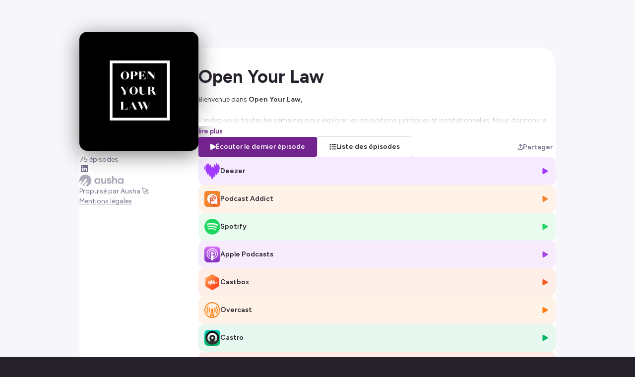

--- FILE ---
content_type: text/html; charset=utf-8
request_url: https://smartlink.ausha.co/open-your-law
body_size: 13537
content:
<!DOCTYPE html><html lang="fr"><head><meta charSet="utf-8"/><meta name="viewport" content="width=device-width,initial-scale=1"/><title>Open Your Law</title><meta name="description" content="Bienvenue dans Open Your Law, 

Rendez-vous toutes les semaines pour explorer les innovations juridiques et institutionnelles. Nous donnons la parole à deux professionnels pour échanger sur les enjeux de la profession et sur les nouvelles pratiques : recours aux legaltech (https://www.linkedin.com/feed/hashtag/?keywords=legaltech&amp;highlightedUpdateUrns=urn%3Ali%3Aactivity%3A6811226704158220289), automatisation (https://www.linkedin.com/feed/hashtag/?keywords=automatisation&amp;highlightedUpdateUrns=urn%3Ali%3Aactivity%3A6811226704158220289), management (https://www.linkedin.com/feed/hashtag/?keywords=management&amp;highlightedUpdateUrns=urn%3Ali%3Aactivity%3A6811226704158220289), transition numérique...
20 minutes pour un regard-croisé entre deux professionnels sur l&#x27;innovation, top chrono ⏱
On vous souhaite une bonne écoute !
Et pour en savoir plus : https://openyourlaw.fr/ 

Marianne Lahana &amp; Justine Zavoli 🚀
Hébergé par Ausha. Visitez ausha.co/fr/politique-de-confidentialite pour plus d&#x27;informations."/><meta name="author" content="Ausha"/><link rel="icon" href="https://image.ausha.co/qnTVwOCliPrZ9PxLIG3j3cHORMEigMgv7cRpVwb3_400x400.jpeg"/><link rel="alternate" type="application/rss+xml" title="Open Your Law" href="https://feed.ausha.co/BqO4rsq42xjE"/><meta name="twitter:card" content="summary_large_image"/><meta property="og:url" content="https://smartlink.ausha.co/open-your-law"/><meta property="og:title" content="Open Your Law"/><meta property="og:site_name" content="Open Your Law"/><meta property="og:description" content="Bienvenue dans Open Your Law, 

Rendez-vous toutes les semaines pour explorer les innovations juridiques et institutionnelles. Nous donnons la parole à deux professionnels pour échanger sur les enjeux de la profession et sur les nouvelles pratiques : recours aux legaltech (https://www.linkedin.com/feed/hashtag/?keywords=legaltech&amp;highlightedUpdateUrns=urn%3Ali%3Aactivity%3A6811226704158220289), automatisation (https://www.linkedin.com/feed/hashtag/?keywords=automatisation&amp;highlightedUpdateUrns=urn%3Ali%3Aactivity%3A6811226704158220289), management (https://www.linkedin.com/feed/hashtag/?keywords=management&amp;highlightedUpdateUrns=urn%3Ali%3Aactivity%3A6811226704158220289), transition numérique...
20 minutes pour un regard-croisé entre deux professionnels sur l&#x27;innovation, top chrono ⏱
On vous souhaite une bonne écoute !
Et pour en savoir plus : https://openyourlaw.fr/ 

Marianne Lahana &amp; Justine Zavoli 🚀
Hébergé par Ausha. Visitez ausha.co/fr/politique-de-confidentialite pour plus d&#x27;informations."/><meta property="og:image" content="https://image.ausha.co/qnTVwOCliPrZ9PxLIG3j3cHORMEigMgv7cRpVwb3_400x400.jpeg"/><link rel="preload" href="https://image.ausha.co/qnTVwOCliPrZ9PxLIG3j3cHORMEigMgv7cRpVwb3_400x400.jpeg" as="image" fetchpriority="high"/><meta name="next-head-count" content="14"/><link rel="preload" href="/_next/static/media/de42cfb9a3b980ae-s.p.woff2" as="font" type="font/woff2" crossorigin="anonymous" data-next-font="size-adjust"/><link rel="preload" href="/_next/static/css/e21fa99fbb5f147a.css" as="style"/><link rel="stylesheet" href="/_next/static/css/e21fa99fbb5f147a.css" data-n-g=""/><noscript data-n-css=""></noscript><script defer="" nomodule="" src="/_next/static/chunks/polyfills-42372ed130431b0a.js"></script><script src="/_next/static/chunks/webpack-a09cdd627c9c01a1.js" defer=""></script><script src="/_next/static/chunks/framework-64ad27b21261a9ce.js" defer=""></script><script src="/_next/static/chunks/main-b3fd489f10c02ed6.js" defer=""></script><script src="/_next/static/chunks/pages/_app-97b240705e00bf49.js" defer=""></script><script src="/_next/static/chunks/7dcf9772-689c6f0774e3560e.js" defer=""></script><script src="/_next/static/chunks/4db5f4ac-c094eaa85637047e.js" defer=""></script><script src="/_next/static/chunks/2cca2479-8b8237ba58a12aaf.js" defer=""></script><script src="/_next/static/chunks/248-c545aebdab40b12e.js" defer=""></script><script src="/_next/static/chunks/421-af2d388b3b8306aa.js" defer=""></script><script src="/_next/static/chunks/pages/%5BshowSlug%5D-d4ced9c8967d5a2a.js" defer=""></script><script src="/_next/static/X3qR8PBijx-ro3gftrj_f/_buildManifest.js" defer=""></script><script src="/_next/static/X3qR8PBijx-ro3gftrj_f/_ssgManifest.js" defer=""></script><style data-styled="" data-styled-version="5.3.11">#__next{height:100%;}/*!sc*/
body{background-color:#26212B;color:#26212B;overflow-x:hidden;font-size:0.875rem;}/*!sc*/
data-styled.g1[id="sc-global-dGwYUG1"]{content:"sc-global-dGwYUG1,"}/*!sc*/
.hGRvsU{position:fixed;top:0;left:0;width:100vw;height:100vh;overflow:hidden;background-color:#f7f7fb;z-index:0;}/*!sc*/
data-styled.g2[id="sc-3750e1b7-0"]{content:"hGRvsU,"}/*!sc*/
.cWQyaR{position:relative;border-radius:16px;height:150px;width:150px;-webkit-transition-duration:300ms;transition-duration:300ms;-webkit-transition-property:width,height;transition-property:width,height;-webkit-transition-timing-function:ease-in-out;transition-timing-function:ease-in-out;margin-inline:auto;}/*!sc*/
@media (min-width:34.375rem){.cWQyaR{height:240px;width:240px;}}/*!sc*/
data-styled.g3[id="sc-9ec063e6-0"]{content:"cWQyaR,"}/*!sc*/
.dJPiLy{position:relative;-webkit-transform:translateY(-15%);-ms-transform:translateY(-15%);transform:translateY(-15%);}/*!sc*/
.dJPiLy::before{content:'';border-radius:16px;height:150px;width:150px;position:absolute;left:50%;background-image:url(https://image.ausha.co/qnTVwOCliPrZ9PxLIG3j3cHORMEigMgv7cRpVwb3_400x400.jpeg);background-size:cover;-webkit-filter:blur(20px);filter:blur(20px);opacity:0.5;-webkit-transform:translate(-50%,8px);-ms-transform:translate(-50%,8px);transform:translate(-50%,8px);}/*!sc*/
@media (min-width:34.375rem){.dJPiLy::before{height:240px;width:240px;}}/*!sc*/
@media (max-width:34.375rem){}/*!sc*/
@media (min-width:34.375rem){.dJPiLy{-webkit-transform:translateY(-2rem);-ms-transform:translateY(-2rem);transform:translateY(-2rem);}}/*!sc*/
data-styled.g4[id="sc-5a46e695-0"]{content:"dJPiLy,"}/*!sc*/
.gbGYEV{display:-webkit-box;display:-webkit-flex;display:-ms-flexbox;display:flex;-webkit-flex-direction:column;-ms-flex-direction:column;flex-direction:column;-webkit-flex-wrap:wrap;-ms-flex-wrap:wrap;flex-wrap:wrap;gap:0.5rem;width:100%;-webkit-box-pack:center;-webkit-justify-content:center;-ms-flex-pack:center;justify-content:center;list-style:none;max-width:min(1160px,100%);padding:0;}/*!sc*/
@media (min-width:34.375rem){.gbGYEV{-webkit-align-self:start;-ms-flex-item-align:start;align-self:start;padding-block:1rem;}}/*!sc*/
data-styled.g5[id="sc-cdc5d408-0"]{content:"gbGYEV,"}/*!sc*/
.eYKhmT{-webkit-transisition-duration:0.3s;transisition-duration:0.3s;-webkit-align-items:center;-webkit-box-align:center;-ms-flex-align:center;align-items:center;background-color:#72238e;border-radius:4px;color:#FFFFFF;display:-webkit-box;display:-webkit-flex;display:-ms-flexbox;display:flex;-webkit-flex-direction:row;-ms-flex-direction:row;flex-direction:row;font-size:0.875rem;font-weight:600;-webkit-column-gap:0.5rem;column-gap:0.5rem;-webkit-box-pack:center;-webkit-justify-content:center;-ms-flex-pack:center;justify-content:center;line-height:1.25rem;padding:0.625rem 1.5rem;text-align:center;-webkit-text-decoration:none;text-decoration:none;-webkit-transition:-webkit-transform 300ms ease-in-out;-webkit-transition:transform 300ms ease-in-out;transition:transform 300ms ease-in-out;}/*!sc*/
.eYKhmT svg{fill:#FFFFFF;}/*!sc*/
@media (max-width:34.375rem){.eYKhmT{width:100%;}}/*!sc*/
.eYKhmT:hover{-webkit-transisition-duration:0.3s;transisition-duration:0.3s;opacity:0.7;}/*!sc*/
.hliiub{-webkit-transisition-duration:0.3s;transisition-duration:0.3s;-webkit-align-items:center;-webkit-box-align:center;-ms-flex-align:center;align-items:center;border-radius:4px;color:#FFFFFF;display:-webkit-box;display:-webkit-flex;display:-ms-flexbox;display:flex;-webkit-flex-direction:row;-ms-flex-direction:row;flex-direction:row;font-size:0.875rem;font-weight:600;-webkit-column-gap:0.5rem;column-gap:0.5rem;-webkit-box-pack:center;-webkit-justify-content:center;-ms-flex-pack:center;justify-content:center;line-height:1.25rem;padding:0.625rem 1.5rem;text-align:center;-webkit-text-decoration:none;text-decoration:none;-webkit-transition:-webkit-transform 300ms ease-in-out;-webkit-transition:transform 300ms ease-in-out;transition:transform 300ms ease-in-out;background-color:#FFFFFF;color:#26212B;border:1px solid #D7D7DD;}/*!sc*/
.hliiub svg{fill:#FFFFFF;}/*!sc*/
.hliiub svg{fill:#26212B;}/*!sc*/
@media (max-width:34.375rem){.hliiub{width:100%;}}/*!sc*/
.hliiub:hover{-webkit-transisition-duration:0.3s;transisition-duration:0.3s;opacity:0.7;}/*!sc*/
data-styled.g7[id="sc-79da9a0d-0"]{content:"eYKhmT,hliiub,"}/*!sc*/
.hthIEk{display:-webkit-box;display:-webkit-flex;display:-ms-flexbox;display:flex;-webkit-flex-direction:column;-ms-flex-direction:column;flex-direction:column;row-gap:0.75rem;width:100%;padding:0;}/*!sc*/
data-styled.g8[id="sc-99487c9a-0"]{content:"hthIEk,"}/*!sc*/
.fGgjLy{width:100%;height:auto;color:#26212B;font-size:14px;font-weight:400;max-width:min(1160px,100%);}/*!sc*/
data-styled.g12[id="sc-695c47f1-0"]{content:"fGgjLy,"}/*!sc*/
.bwgPNt{position:relative;width:100%;height:auto;height:4rem;overflow:hidden;}/*!sc*/
.bwgPNt::after{content:'';position:absolute;top:0;left:0;display:block;height:100%;width:100%;background:linear-gradient( 0deg,hsl(0 100% 100% / 1) 0%,hsl(0 100% 100% / 0) 100% );}/*!sc*/
data-styled.g13[id="sc-695c47f1-1"]{content:"bwgPNt,"}/*!sc*/
.dRNWAA{display:inline;background:none;border:none;padding:0;font-size:0.85rem;color:#72238e;line-height:1rem;cursor:pointer;font-weight:600;}/*!sc*/
.dRNWAA:hover{-webkit-text-decoration:underline;text-decoration:underline;}/*!sc*/
data-styled.g14[id="sc-695c47f1-2"]{content:"dRNWAA,"}/*!sc*/
.faCxiD{-webkit-box-flex:0;-webkit-flex-grow:0;-ms-flex-positive:0;flex-grow:0;-webkit-flex-shrink:0;-ms-flex-negative:0;flex-shrink:0;-webkit-flex-basis:240px;-ms-flex-preferred-size:240px;flex-basis:240px;display:-webkit-box;display:-webkit-flex;display:-ms-flexbox;display:flex;-webkit-flex-direction:column;-ms-flex-direction:column;flex-direction:column;row-gap:1rem;}/*!sc*/
data-styled.g20[id="sc-f5f3e476-0"]{content:"faCxiD,"}/*!sc*/
.cymTef{position:relative;-webkit-box-flex:1;-webkit-flex-grow:1;-ms-flex-positive:1;flex-grow:1;display:-webkit-box;display:-webkit-flex;display:-ms-flexbox;display:flex;-webkit-flex-direction:column;-ms-flex-direction:column;flex-direction:column;row-gap:2rem;}/*!sc*/
data-styled.g21[id="sc-5d6825cd-0"]{content:"cymTef,"}/*!sc*/
.gYsjKW{-webkit-transition-duration:0.2s;transition-duration:0.2s;display:-webkit-box;display:-webkit-flex;display:-ms-flexbox;display:flex;-webkit-align-items:center;-webkit-box-align:center;-ms-flex-align:center;align-items:center;-webkit-box-pack:justify;-webkit-justify-content:space-between;-ms-flex-pack:justify;justify-content:space-between;-webkit-column-gap:0.75rem;column-gap:0.75rem;width:100%;background-color:hsl(272 100% 61% / 0.1);border-radius:12px;padding:0.75rem;cursor:pointer;line-height:20px;color:inherit;-webkit-text-decoration:none;text-decoration:none;}/*!sc*/
.gYsjKW:hover{-webkit-transition-duration:0.2s;transition-duration:0.2s;background-color:hsl(272 100% 61% / 0.15);}/*!sc*/
.hKcBzm{-webkit-transition-duration:0.2s;transition-duration:0.2s;display:-webkit-box;display:-webkit-flex;display:-ms-flexbox;display:flex;-webkit-align-items:center;-webkit-box-align:center;-ms-flex-align:center;align-items:center;-webkit-box-pack:justify;-webkit-justify-content:space-between;-ms-flex-pack:justify;justify-content:space-between;-webkit-column-gap:0.75rem;column-gap:0.75rem;width:100%;background-color:hsl(26 90% 57% / 0.1);border-radius:12px;padding:0.75rem;cursor:pointer;line-height:20px;color:inherit;-webkit-text-decoration:none;text-decoration:none;}/*!sc*/
.hKcBzm:hover{-webkit-transition-duration:0.2s;transition-duration:0.2s;background-color:hsl(26 90% 57% / 0.15);}/*!sc*/
.kwrwFK{-webkit-transition-duration:0.2s;transition-duration:0.2s;display:-webkit-box;display:-webkit-flex;display:-ms-flexbox;display:flex;-webkit-align-items:center;-webkit-box-align:center;-ms-flex-align:center;align-items:center;-webkit-box-pack:justify;-webkit-justify-content:space-between;-ms-flex-pack:justify;justify-content:space-between;-webkit-column-gap:0.75rem;column-gap:0.75rem;width:100%;background-color:hsl(141 76% 48% / 0.1);border-radius:12px;padding:0.75rem;cursor:pointer;line-height:20px;color:inherit;-webkit-text-decoration:none;text-decoration:none;}/*!sc*/
.kwrwFK:hover{-webkit-transition-duration:0.2s;transition-duration:0.2s;background-color:hsl(141 76% 48% / 0.15);}/*!sc*/
.dkdiQi{-webkit-transition-duration:0.2s;transition-duration:0.2s;display:-webkit-box;display:-webkit-flex;display:-ms-flexbox;display:flex;-webkit-align-items:center;-webkit-box-align:center;-ms-flex-align:center;align-items:center;-webkit-box-pack:justify;-webkit-justify-content:space-between;-ms-flex-pack:justify;justify-content:space-between;-webkit-column-gap:0.75rem;column-gap:0.75rem;width:100%;background-color:hsl(278 74% 58% / 0.1);border-radius:12px;padding:0.75rem;cursor:pointer;line-height:20px;color:inherit;-webkit-text-decoration:none;text-decoration:none;}/*!sc*/
.dkdiQi:hover{-webkit-transition-duration:0.2s;transition-duration:0.2s;background-color:hsl(278 74% 58% / 0.15);}/*!sc*/
.pLxuq{-webkit-transition-duration:0.2s;transition-duration:0.2s;display:-webkit-box;display:-webkit-flex;display:-ms-flexbox;display:flex;-webkit-align-items:center;-webkit-box-align:center;-ms-flex-align:center;align-items:center;-webkit-box-pack:justify;-webkit-justify-content:space-between;-ms-flex-pack:justify;justify-content:space-between;-webkit-column-gap:0.75rem;column-gap:0.75rem;width:100%;background-color:hsl(16 91% 55% / 0.1);border-radius:12px;padding:0.75rem;cursor:pointer;line-height:20px;color:inherit;-webkit-text-decoration:none;text-decoration:none;}/*!sc*/
.pLxuq:hover{-webkit-transition-duration:0.2s;transition-duration:0.2s;background-color:hsl(16 91% 55% / 0.15);}/*!sc*/
.dZiZJK{-webkit-transition-duration:0.2s;transition-duration:0.2s;display:-webkit-box;display:-webkit-flex;display:-ms-flexbox;display:flex;-webkit-align-items:center;-webkit-box-align:center;-ms-flex-align:center;align-items:center;-webkit-box-pack:justify;-webkit-justify-content:space-between;-ms-flex-pack:justify;justify-content:space-between;-webkit-column-gap:0.75rem;column-gap:0.75rem;width:100%;background-color:hsl(28 98% 52% / 0.1);border-radius:12px;padding:0.75rem;cursor:pointer;line-height:20px;color:inherit;-webkit-text-decoration:none;text-decoration:none;}/*!sc*/
.dZiZJK:hover{-webkit-transition-duration:0.2s;transition-duration:0.2s;background-color:hsl(28 98% 52% / 0.15);}/*!sc*/
.cpEMhe{-webkit-transition-duration:0.2s;transition-duration:0.2s;display:-webkit-box;display:-webkit-flex;display:-ms-flexbox;display:flex;-webkit-align-items:center;-webkit-box-align:center;-ms-flex-align:center;align-items:center;-webkit-box-pack:justify;-webkit-justify-content:space-between;-ms-flex-pack:justify;justify-content:space-between;-webkit-column-gap:0.75rem;column-gap:0.75rem;width:100%;background-color:hsl(154 100% 35% / 0.1);border-radius:12px;padding:0.75rem;cursor:pointer;line-height:20px;color:inherit;-webkit-text-decoration:none;text-decoration:none;}/*!sc*/
.cpEMhe:hover{-webkit-transition-duration:0.2s;transition-duration:0.2s;background-color:hsl(154 100% 35% / 0.15);}/*!sc*/
.jgEfrm{-webkit-transition-duration:0.2s;transition-duration:0.2s;display:-webkit-box;display:-webkit-flex;display:-ms-flexbox;display:flex;-webkit-align-items:center;-webkit-box-align:center;-ms-flex-align:center;align-items:center;-webkit-box-pack:justify;-webkit-justify-content:space-between;-ms-flex-pack:justify;justify-content:space-between;-webkit-column-gap:0.75rem;column-gap:0.75rem;width:100%;background-color:hsl(2 90% 59% / 0.1);border-radius:12px;padding:0.75rem;cursor:pointer;line-height:20px;color:inherit;-webkit-text-decoration:none;text-decoration:none;}/*!sc*/
.jgEfrm:hover{-webkit-transition-duration:0.2s;transition-duration:0.2s;background-color:hsl(2 90% 59% / 0.15);}/*!sc*/
data-styled.g22[id="sc-2015ffd3-0"]{content:"gYsjKW,hKcBzm,kwrwFK,dkdiQi,pLxuq,dZiZJK,cpEMhe,jgEfrm,"}/*!sc*/
.gAjuoC{display:-webkit-box;display:-webkit-flex;display:-ms-flexbox;display:flex;-webkit-align-items:center;-webkit-box-align:center;-ms-flex-align:center;align-items:center;-webkit-column-gap:0.75rem;column-gap:0.75rem;}/*!sc*/
.gAjuoC span{font-weight:600;}/*!sc*/
data-styled.g23[id="sc-2015ffd3-1"]{content:"gAjuoC,"}/*!sc*/
.jTKjQx{width:32px;height:auto;}/*!sc*/
data-styled.g24[id="sc-2015ffd3-2"]{content:"jTKjQx,"}/*!sc*/
.kBwjbD{font-size:0.9rem;color:hsl(272 100% 61% / 1);}/*!sc*/
.elBoBZ{font-size:0.9rem;color:hsl(26 90% 57% / 1);}/*!sc*/
.hyOgMH{font-size:0.9rem;color:hsl(141 76% 48% / 1);}/*!sc*/
.dzwsPF{font-size:0.9rem;color:hsl(278 74% 58% / 1);}/*!sc*/
.fmRmcN{font-size:0.9rem;color:hsl(16 91% 55% / 1);}/*!sc*/
.bQJZqC{font-size:0.9rem;color:hsl(28 98% 52% / 1);}/*!sc*/
.cAHoop{font-size:0.9rem;color:hsl(154 100% 35% / 1);}/*!sc*/
.gtrqvt{font-size:0.9rem;color:hsl(2 90% 59% / 1);}/*!sc*/
data-styled.g25[id="sc-2015ffd3-3"]{content:"kBwjbD,elBoBZ,hyOgMH,dzwsPF,fmRmcN,bQJZqC,cAHoop,gtrqvt,"}/*!sc*/
.dzQPNs{-webkit-transition-duration:0.2s;transition-duration:0.2s;display:-webkit-box;display:-webkit-flex;display:-ms-flexbox;display:flex;-webkit-align-items:center;-webkit-box-align:center;-ms-flex-align:center;align-items:center;-webkit-box-pack:center;-webkit-justify-content:center;-ms-flex-pack:center;justify-content:center;-webkit-column-gap:0.35rem;column-gap:0.35rem;font-size:0.875rem;border:none;cursor:pointer;color:#73738C;font-weight:600;background:none;position:static;-webkit-flex-shrink:0;-ms-flex-negative:0;flex-shrink:0;-webkit-box-flex:0;-webkit-flex-grow:0;-ms-flex-positive:0;flex-grow:0;}/*!sc*/
.dzQPNs:hover{-webkit-transition-duration:0.2s;transition-duration:0.2s;color:#72238e;}/*!sc*/
@media (max-width:34.375rem){.dzQPNs{position:static;margin-top:2rem;}.dzQPNs span{display:none;}}/*!sc*/
data-styled.g37[id="sc-b1396bfa-0"]{content:"dzQPNs,"}/*!sc*/
.tFgtf{font-size:0.7rem;}/*!sc*/
data-styled.g38[id="sc-b1396bfa-1"]{content:"tFgtf,"}/*!sc*/
.eAWUkJ{grid-area:socialLinks;display:-webkit-box;display:-webkit-flex;display:-ms-flexbox;display:flex;-webkit-flex-wrap:wrap;-ms-flex-wrap:wrap;flex-wrap:wrap;gap:1.5rem;}/*!sc*/
@media (max-width:34.375rem){.eAWUkJ{-webkit-box-pack:center;-webkit-justify-content:center;-ms-flex-pack:center;justify-content:center;margin-top:2rem;}}/*!sc*/
@media (min-width:34.375rem){.eAWUkJ{gap:1rem;}}/*!sc*/
data-styled.g41[id="sc-4508b294-0"]{content:"eAWUkJ,"}/*!sc*/
.jyXiCO{-webkit-transition-duration:0.3s;transition-duration:0.3s;width:24px;height:auto;}/*!sc*/
@media (min-width:34.375rem){.jyXiCO{width:1rem;}}/*!sc*/
data-styled.g43[id="sc-4508b294-2"]{content:"jyXiCO,"}/*!sc*/
.jyAOQm{font-size:1rem;color:#73738C;}/*!sc*/
.jyAOQm:hover{-webkit-transition-duration:0.3s;transition-duration:0.3s;color:#72238e;}/*!sc*/
data-styled.g44[id="sc-4508b294-3"]{content:"jyAOQm,"}/*!sc*/
.cKctoT{background-color:#26212B;color:#FFFFFF;padding:0.5rem;border-radius:0.5rem;font-size:0.75rem;font-weight:600;max-width:20rem;text-align:center;}/*!sc*/
data-styled.g50[id="sc-6a45e1c8-0"]{content:"cKctoT,"}/*!sc*/
.fhMJyo{-webkit-transition:0.4s ease-out;transition:0.4s ease-out;fill:#ABABBA;height:24px;width:auto;cursor:pointer;}/*!sc*/
.fhMJyo:hover{-webkit-transition:0.4s ease-out;transition:0.4s ease-out;fill:url(#aushaGradient);}/*!sc*/
data-styled.g52[id="sc-a27c82bc-0"]{content:"fhMJyo,"}/*!sc*/
.iXFBzF{display:-webkit-box;display:-webkit-flex;display:-ms-flexbox;display:flex;-webkit-flex-direction:column;-ms-flex-direction:column;flex-direction:column;-webkit-align-items:center;-webkit-box-align:center;-ms-flex-align:center;align-items:center;-webkit-box-pack:center;-webkit-justify-content:center;-ms-flex-pack:center;justify-content:center;row-gap:0.5rem;}/*!sc*/
@media (min-width:34.375rem){.iXFBzF{-webkit-box-pack:justify;-webkit-justify-content:space-between;-ms-flex-pack:justify;justify-content:space-between;-webkit-align-items:flex-start;-webkit-box-align:flex-start;-ms-flex-align:flex-start;align-items:flex-start;}}/*!sc*/
data-styled.g53[id="sc-a27c82bc-1"]{content:"iXFBzF,"}/*!sc*/
.kHjaue{background:#FFFFFF;color:#73738C;font-size:0.875rem;line-height:1.25rem;text-align:center;}/*!sc*/
.kHjaue a{color:inherit;}/*!sc*/
data-styled.g54[id="sc-a27c82bc-2"]{content:"kHjaue,"}/*!sc*/
.IxTHI{-webkit-text-decoration:none;text-decoration:none;display:-webkit-box;display:-webkit-flex;display:-ms-flexbox;display:flex;-webkit-flex-direction:column;-ms-flex-direction:column;flex-direction:column;row-gap:0.5rem;}/*!sc*/
@media (min-width:34.375rem){.IxTHI{-webkit-align-items:flex-start;-webkit-box-align:flex-start;-ms-flex-align:flex-start;align-items:flex-start;}}/*!sc*/
data-styled.g56[id="sc-a27c82bc-4"]{content:"IxTHI,"}/*!sc*/
.jMsGIP{grid-area:action;display:-webkit-box;display:-webkit-flex;display:-ms-flexbox;display:flex;-webkit-flex-direction:column;-ms-flex-direction:column;flex-direction:column;-webkit-flex-wrap:wrap;-ms-flex-wrap:wrap;flex-wrap:wrap;row-gap:0.5rem;-webkit-column-gap:1rem;column-gap:1rem;width:100%;}/*!sc*/
.jMsGIP > *,.jMsGIP a{width:100%;}/*!sc*/
@media (max-width:34.375rem){.jMsGIP{margin-block:2rem;}}/*!sc*/
@media (min-width:54.375rem){.jMsGIP{-webkit-align-items:center;-webkit-box-align:center;-ms-flex-align:center;align-items:center;-webkit-flex-direction:row;-ms-flex-direction:row;flex-direction:row;-webkit-box-pack:justify;-webkit-justify-content:space-between;-ms-flex-pack:justify;justify-content:space-between;}.jMsGIP > *,.jMsGIP a{width:-webkit-max-content;width:-moz-max-content;width:max-content;}}/*!sc*/
@media only screen and (min-device-width:34.375rem) and (max-device-width:54.375rem) and (orientation:landscape){.jMsGIP > *,.jMsGIP a{width:100%;}}/*!sc*/
data-styled.g67[id="sc-216edefa-0"]{content:"jMsGIP,"}/*!sc*/
.eOsLFP{display:-webkit-box;display:-webkit-flex;display:-ms-flexbox;display:flex;-webkit-flex-direction:column;-ms-flex-direction:column;flex-direction:column;row-gap:0.5rem;-webkit-column-gap:1rem;column-gap:1rem;}/*!sc*/
@media (min-width:54.375rem){.eOsLFP{-webkit-align-items:center;-webkit-box-align:center;-ms-flex-align:center;align-items:center;-webkit-flex-direction:row;-ms-flex-direction:row;flex-direction:row;}}/*!sc*/
@media only screen and (min-device-width:34.375rem) and (max-device-width:54.375rem) and (orientation:landscape){.eOsLFP{-webkit-flex-direction:column;-ms-flex-direction:column;flex-direction:column;}.eOsLFP > *{width:100%;}}/*!sc*/
data-styled.g68[id="sc-bbb23ca4-0"]{content:"eOsLFP,"}/*!sc*/
.disTuy{color:#26212B;font-size:1.5rem;font-weight:700;-webkit-hyphens:auto;-moz-hyphens:auto;-ms-hyphens:auto;hyphens:auto;max-width:min(1160px,100%);overflow-wrap:break-word;text-align:center;margin-bottom:0.5rem;}/*!sc*/
@media (min-width:34.375rem){.disTuy{font-size:2.25rem;margin-top:2rem;text-align:left;}}/*!sc*/
data-styled.g69[id="sc-72fe29f8-0"]{content:"disTuy,"}/*!sc*/
.jQCdye{grid-area:stats;display:-webkit-inline-box;display:-webkit-inline-flex;display:-ms-inline-flexbox;display:inline-flex;-webkit-align-items:center;-webkit-box-align:center;-ms-flex-align:center;align-items:center;-webkit-column-gap:0.5rem;column-gap:0.5rem;color:#26212B;font-size:14px;font-weight:400;height:1.2rem;}/*!sc*/
@media (max-width:34.375rem){.jQCdye{margin-block:0.5rem;}}/*!sc*/
@media (min-width:34.375rem){.jQCdye{margin-top:-1.5rem;}}/*!sc*/
data-styled.g70[id="sc-36143479-0"]{content:"jQCdye,"}/*!sc*/
.fasCSY{color:#73738C;}/*!sc*/
data-styled.g71[id="sc-36143479-1"]{content:"fasCSY,"}/*!sc*/
.bWwxmq{width:100%;max-width:960px;min-height:30rem;background:#FFFFFF;border-radius:32px 32px 0 0;padding-inline:2rem;padding-bottom:2rem;display:-webkit-box;display:-webkit-flex;display:-ms-flexbox;display:flex;-webkit-column-gap:2rem;column-gap:2rem;z-index:1;-webkit-align-self:stretch;-ms-flex-item-align:stretch;align-self:stretch;}/*!sc*/
@media (max-width:34.375rem){.bWwxmq{display:none;}}/*!sc*/
data-styled.g79[id="sc-e15efda7-0"]{content:"bWwxmq,"}/*!sc*/
.irsLdr{display:-webkit-box;display:-webkit-flex;display:-ms-flexbox;display:flex;-webkit-align-items:flex-start;-webkit-box-align:flex-start;-ms-flex-align:flex-start;align-items:flex-start;-webkit-box-pack:center;-webkit-justify-content:center;-ms-flex-pack:center;justify-content:center;width:100vw;min-height:100%;padding-top:6rem;padding-inline:1rem;}/*!sc*/
data-styled.g80[id="sc-67789e57-0"]{content:"irsLdr,"}/*!sc*/
</style></head><body><div id="__next"><main class="__className_2ca027" style="width:100%;height:100%"><div class="sc-67789e57-0 irsLdr"><div class="sc-3750e1b7-0 hGRvsU"></div><section class="sc-e15efda7-0 bWwxmq"><div class="sc-f5f3e476-0 faCxiD"><picture src="https://image.ausha.co/qnTVwOCliPrZ9PxLIG3j3cHORMEigMgv7cRpVwb3_400x400.jpeg" class="sc-5a46e695-0 dJPiLy"><img alt="Show cover" fetchpriority="high" width="240" height="240" decoding="async" data-nimg="1" class="sc-9ec063e6-0 cWQyaR" style="color:transparent" src="https://image.ausha.co/qnTVwOCliPrZ9PxLIG3j3cHORMEigMgv7cRpVwb3_400x400.jpeg"/></picture><span class="sc-36143479-0 jQCdye"><span class="sc-36143479-1 fasCSY">0 épisodes</span></span><div class="sc-4508b294-0 eAWUkJ"><a href="https://www.linkedin.com/company/open-your-law/" target="_blank" class="sc-4508b294-1 bMUDNA"><svg aria-hidden="true" focusable="false" data-prefix="fab" data-icon="linkedin" class="svg-inline--fa fa-linkedin fa-fw sc-4508b294-3 jyAOQm" role="img" xmlns="http://www.w3.org/2000/svg" viewBox="0 0 448 512" color="#72238e"><path fill="currentColor" d="M416 32H31.9C14.3 32 0 46.5 0 64.3v383.4C0 465.5 14.3 480 31.9 480H416c17.6 0 32-14.5 32-32.3V64.3c0-17.8-14.4-32.3-32-32.3zM135.4 416H69V202.2h66.5V416zm-33.2-243c-21.3 0-38.5-17.3-38.5-38.5S80.9 96 102.2 96c21.2 0 38.5 17.3 38.5 38.5 0 21.3-17.2 38.5-38.5 38.5zm282.1 243h-66.4V312c0-24.8-.5-56.7-34.5-56.7-34.6 0-39.9 27-39.9 54.9V416h-66.4V202.2h63.7v29.2h.9c8.9-16.8 30.6-34.5 62.9-34.5 67.2 0 79.7 44.3 79.7 101.9V416z"></path></svg></a></div><ul class="sc-cdc5d408-0 gbGYEV"></ul><footer class="sc-a27c82bc-2 kHjaue"><div class="sc-a27c82bc-1 iXFBzF"><a href="https://fr.ausha.co/?utm_source=client_ausha&amp;utm_medium=referral&amp;utm_campaign=smartlink" target="_blank" rel="noreferrer" class="sc-a27c82bc-4 IxTHI"><button type="button" class="react-aria-Button" style="background:none;border:none;padding:0" data-rac=""><svg width="236" height="64" viewBox="0 0 236 64" xmlns="http://www.w3.org/2000/svg" class="sc-a27c82bc-0 fhMJyo"><path d="M0.120117 32.0383C0.120117 14.3329 14.4447 0 32.1397 0C49.8347 0 64.1593 14.3329 64.2359 31.9617C64.2359 49.6671 49.9879 64 32.2929 64L43.7832 47.9042C44.5492 46.8311 44.8556 45.6048 44.6258 44.3018C44.396 42.9988 43.7066 41.9257 42.6341 41.1593C40.4127 39.6263 37.4252 40.1629 35.8932 42.309L21.7218 62.2371C20.1132 61.7006 18.5812 61.0108 17.1257 60.2443L38.9573 29.6623C39.7233 28.5892 40.0297 27.3629 39.7999 26.0599C39.5701 24.7569 38.8806 23.6838 37.8082 22.9174C35.5868 21.3844 32.5993 21.921 31.0673 24.0671L9.38894 54.4958C8.31651 53.3461 7.24409 52.1964 6.32486 50.8934L14.5213 39.3198C15.2873 38.2467 15.5937 37.0204 15.3639 35.7174C15.1341 34.4144 14.4447 33.3413 13.3722 32.5749C12.2998 31.8084 11.0742 31.5018 9.77195 31.7317C8.46972 31.9617 7.39729 32.6515 6.63127 33.7246L1.42235 41.0826C0.579729 38.2467 0.120117 35.1808 0.120117 32.0383Z"></path><path d="M201.506 31.4659C201.506 27.327 200.51 24.1845 198.672 22.0384C196.834 19.8923 193.923 18.8192 189.939 18.8959C188.484 18.8959 187.105 19.2025 185.65 19.739C184.194 20.2755 183.045 21.042 182.049 22.0384V9.92823C182.049 9.46835 181.896 9.08511 181.59 8.77853C181.36 8.47194 180.977 8.31865 180.441 8.31865H175.691C175.232 8.31865 174.849 8.47194 174.542 8.77853C174.236 9.00847 174.083 9.3917 174.083 9.92823V47.1785C174.083 47.6384 174.236 48.0216 174.542 48.3282C174.772 48.6348 175.155 48.7881 175.691 48.7881H180.441C180.9 48.7881 181.283 48.6348 181.59 48.3282C181.896 48.0983 182.049 47.715 182.049 47.1785V33.2288C181.973 30.5462 182.509 28.5534 183.581 27.327C184.654 26.1007 186.033 25.4875 187.641 25.4875C189.403 25.4875 190.859 25.9474 191.854 26.9438C192.85 27.9402 193.386 29.3965 193.386 31.4659V47.2552C193.386 47.715 193.54 48.0983 193.846 48.4049C194.076 48.7115 194.459 48.8648 194.995 48.8648H199.898C200.357 48.8648 200.74 48.7115 201.047 48.4049C201.353 48.1749 201.506 47.7917 201.506 47.2552V31.4659Z"></path><path d="M146.812 45.876C146.353 45.5694 146.123 45.1862 146.123 44.7263C146.123 44.3431 146.276 44.0365 146.506 43.6533L148.804 40.5874C149.187 40.1275 149.57 39.8976 150.03 39.8976C150.413 39.8976 150.719 39.9742 151.026 40.1275C152.328 40.8173 153.707 41.4305 155.085 41.8137C156.541 42.2736 157.92 42.4269 159.222 42.4269C160.448 42.4269 161.443 42.197 162.209 41.6604C162.975 41.1239 163.435 40.5107 163.435 39.8209C163.435 39.1311 163.052 38.6712 162.286 38.288C161.574 37.9316 160.729 37.7741 159.629 37.5689L159.375 37.5215L157.69 37.2916C155.239 36.9083 153.324 36.4485 151.868 35.9119C150.413 35.3754 149.11 34.5323 147.961 33.3059C146.659 32.003 146.046 30.2401 146.046 28.0173C146.046 24.6449 147.272 22.2688 149.647 20.8125C152.021 19.3563 154.932 18.6664 158.149 18.6664C160.218 18.6664 162.133 18.8964 163.895 19.4329C165.656 19.9694 167.342 20.8125 169.027 21.8856C169.563 22.1922 169.793 22.5754 169.793 23.0353C169.793 23.3419 169.64 23.7251 169.333 24.1083L167.112 27.0976C166.729 27.5574 166.346 27.7874 165.886 27.7874C165.503 27.7874 165.197 27.7107 164.89 27.5574C162.439 26.2545 160.065 25.5646 157.92 25.5646C156.924 25.5646 156.081 25.7946 155.239 26.1778C154.473 26.561 154.013 27.0976 154.013 27.7874C154.013 28.5539 154.473 29.167 155.468 29.4736C156.464 29.8568 157.843 30.1634 159.528 30.3934C162.363 30.9299 164.507 31.3898 165.886 31.8497C167.265 32.3095 168.491 33.1527 169.563 34.3024C170.712 35.6054 171.248 37.4449 171.248 39.7443C171.248 42.8101 170.176 45.1862 168.108 46.8724C166.039 48.5586 163.052 49.3251 159.145 49.3251C154.549 49.555 150.413 48.3287 146.812 45.876Z"></path><path fill-rule="evenodd" clip-rule="evenodd" d="M103.609 47.2554C103.609 47.7153 103.763 48.0985 104.069 48.4051C104.375 48.7117 104.758 48.7883 105.141 48.865H109.814C110.274 48.865 110.657 48.7117 110.963 48.4051C111.27 48.1752 111.423 47.7919 111.423 47.2554V21.0422C111.423 20.5824 111.27 20.1991 110.963 19.8925C110.733 19.586 110.35 19.4327 109.814 19.4327H105.141C104.682 19.4327 104.299 19.586 103.992 19.8925C103.686 20.1225 103.533 20.5057 103.533 21.0422V22.4985C102.69 21.3488 101.464 20.5057 99.9324 19.8159C98.4004 19.1261 96.6386 18.8195 94.6469 18.8195C91.5829 18.8195 88.9784 19.5093 86.7569 20.889C84.5355 22.2686 82.8502 24.1081 81.6246 26.4075C80.4756 28.7069 79.8628 31.3129 79.8628 34.2255C79.8628 37.0614 80.4756 39.6674 81.6246 41.9668C82.7736 44.3428 84.5355 46.259 86.7569 47.562C89.055 48.865 91.6595 49.5548 94.6469 49.5548C96.562 49.5548 98.3238 49.1716 100.009 48.4818C101.694 47.7919 102.92 46.9488 103.609 45.9524V47.2554ZM95.9492 25.7943C98.3238 25.7943 100.315 26.5608 101.771 28.0937C103.226 29.6267 103.992 31.6195 103.916 34.1488C103.916 36.6782 103.226 38.7476 101.771 40.2039C100.315 41.6602 98.4004 42.4267 95.8726 42.4267C93.4979 42.4267 91.5829 41.6602 90.0508 40.1273C88.5954 38.5943 87.8294 36.6015 87.8294 34.1488C87.8294 31.6195 88.5954 29.6267 90.0508 28.0937C91.5062 26.5608 93.4979 25.7943 95.9492 25.7943Z"></path><path d="M115.635 21.1193V36.9085C115.635 45.263 119.542 49.4786 127.202 49.4786C128.734 49.4786 130.19 49.172 131.569 48.6355C132.947 48.099 134.096 47.3325 135.092 46.3361V47.2558C135.092 47.7157 135.245 48.099 135.552 48.4055C135.782 48.7121 136.165 48.8654 136.701 48.8654H141.527C141.986 48.8654 142.369 48.7121 142.676 48.4055C142.982 48.1756 143.135 47.7924 143.135 47.2558V21.1193C143.135 20.6594 142.982 20.2762 142.676 19.9696C142.446 19.663 142.063 19.5097 141.527 19.5097H136.701C136.241 19.5097 135.858 19.663 135.552 19.9696C135.245 20.1996 135.092 20.5828 135.092 21.1193V35.069C135.245 37.675 134.709 39.5912 133.637 40.8942C132.564 42.1972 131.186 42.8103 129.5 42.8103C127.662 42.8103 126.283 42.2738 125.287 41.354C124.291 40.4343 123.755 38.978 123.755 36.9085V21.1193C123.755 20.6594 123.602 20.2762 123.296 19.9696C123.066 19.663 122.683 19.5097 122.146 19.5097H117.244C116.784 19.5097 116.401 19.663 116.095 19.9696C115.789 20.1996 115.635 20.5828 115.635 21.1193Z"></path><path fill-rule="evenodd" clip-rule="evenodd" d="M228.317 48.4051C228.01 48.0985 227.857 47.7153 227.857 47.2554V45.9524C227.168 46.9488 225.942 47.7919 224.257 48.4818C222.572 49.1716 220.81 49.5548 218.895 49.5548C215.907 49.5548 213.303 48.865 211.005 47.562C208.783 46.259 207.021 44.3428 205.872 41.9668C204.723 39.6674 204.11 37.0614 204.11 34.2255C204.11 31.3129 204.723 28.7069 205.872 26.4075C207.098 24.1081 208.783 22.2686 211.005 20.889C213.226 19.5093 215.831 18.8195 218.895 18.8195C220.886 18.8195 222.648 19.1261 224.18 19.8159C225.712 20.5057 226.938 21.3488 227.78 22.4985V21.0422C227.78 20.5057 227.934 20.1225 228.24 19.8925C228.547 19.586 228.93 19.4327 229.389 19.4327H234.062C234.598 19.4327 234.981 19.586 235.211 19.8925C235.517 20.1991 235.67 20.5824 235.67 21.0422V47.2554C235.67 47.7919 235.517 48.1752 235.211 48.4051C234.904 48.7117 234.521 48.865 234.062 48.865H229.466C229.006 48.7883 228.623 48.7117 228.317 48.4051ZM225.942 28.0937C224.487 26.5608 222.495 25.7943 220.12 25.7943C217.669 25.7943 215.677 26.5608 214.222 28.0937C212.767 29.6267 212 31.6195 212 34.1488C212 36.6015 212.767 38.5943 214.222 40.1273C215.754 41.6602 217.669 42.4267 220.044 42.4267C222.572 42.4267 224.487 41.6602 225.942 40.2039C227.397 38.7476 228.087 36.6782 228.087 34.1488C228.164 31.6195 227.474 29.6267 225.942 28.0937Z"></path><defs><linearGradient id="aushaGradient" x1="6.20678" y1="10.4615" x2="55.661" y2="54.2094" gradientUnits="userSpaceOnUse"><stop stop-color="#C000F8"></stop><stop offset="1" stop-color="#3A24A5"></stop></linearGradient></defs></svg></button><p>Propulsé par Ausha 🚀</p></a><a href="https://fr.ausha.co/mentions-legales/" target="_blank" rel="noreferrer">Mentions légales</a></div></footer></div><main class="sc-5d6825cd-0 cymTef"><div><h1 class="sc-72fe29f8-0 disTuy">Open Your Law</h1><div class="sc-695c47f1-0 fGgjLy"><div id="description" class="sc-695c47f1-1 bwgPNt"><p>Bienvenue dans<b> Open Your Law, </b></p>
<p><br></p>
<p>Rendez-vous toutes les semaines pour explorer les innovations juridiques et institutionnelles. Nous donnons la parole à deux professionnels pour échanger sur les enjeux de la profession et sur les nouvelles pratiques : recours aux <a href="https://www.linkedin.com/feed/hashtag/?keywords=legaltech&amp;highlightedUpdateUrns=urn%3Ali%3Aactivity%3A6811226704158220289" title="#legaltech">legaltech</a>, <a href="https://www.linkedin.com/feed/hashtag/?keywords=automatisation&amp;highlightedUpdateUrns=urn%3Ali%3Aactivity%3A6811226704158220289" title="#automatisation">automatisation</a>, <a href="https://www.linkedin.com/feed/hashtag/?keywords=management&amp;highlightedUpdateUrns=urn%3Ali%3Aactivity%3A6811226704158220289" title="#management">management</a>, transition numérique...<br><br>
20 minutes pour un regard-croisé entre deux professionnels sur l'innovation, top chrono ⏱<br></p>
<p>On vous souhaite une bonne écoute !</p>
<p>Et pour en savoir plus : https://openyourlaw.fr/ </p>
<p><b><br>
Marianne Lahana &amp; Justine Zavoli </b>🚀</p><br/><p>Hébergé par Ausha. Visitez <a href="https://ausha.co/politique-de-confidentialite">ausha.co/politique-de-confidentialite</a> pour plus d'informations.</p></div><button type="button" color="#72238e" class="sc-695c47f1-2 dRNWAA">lire plus</button></div></div><div class="sc-216edefa-0 jMsGIP"><div class="sc-bbb23ca4-0 eOsLFP"><a backgroundColor="#72238e" class="sc-79da9a0d-0 eYKhmT" href="/open-your-law/tax-talkers-s2-episode-6-articulation-prix-de-transfert-douanes-quels-enjeux-pour-les-entreprises"><svg aria-hidden="true" focusable="false" data-prefix="fas" data-icon="play" class="svg-inline--fa fa-play " role="img" xmlns="http://www.w3.org/2000/svg" viewBox="0 0 384 512"><path fill="currentColor" d="M73 39c-14.8-9.1-33.4-9.4-48.5-.9S0 62.6 0 80V432c0 17.4 9.4 33.4 24.5 41.9s33.7 8.1 48.5-.9L361 297c14.3-8.7 23-24.2 23-41s-8.7-32.2-23-41L73 39z"></path></svg>Écouter le dernier épisode</a><a href="https://podcast.ausha.co/open-your-law" class="sc-79da9a0d-0 hliiub"><svg aria-hidden="true" focusable="false" data-prefix="fas" data-icon="list-ul" class="svg-inline--fa fa-list-ul " role="img" xmlns="http://www.w3.org/2000/svg" viewBox="0 0 512 512"><path fill="currentColor" d="M64 144a48 48 0 1 0 0-96 48 48 0 1 0 0 96zM192 64c-17.7 0-32 14.3-32 32s14.3 32 32 32H480c17.7 0 32-14.3 32-32s-14.3-32-32-32H192zm0 160c-17.7 0-32 14.3-32 32s14.3 32 32 32H480c17.7 0 32-14.3 32-32s-14.3-32-32-32H192zm0 160c-17.7 0-32 14.3-32 32s14.3 32 32 32H480c17.7 0 32-14.3 32-32s-14.3-32-32-32H192zM64 464a48 48 0 1 0 0-96 48 48 0 1 0 0 96zm48-208a48 48 0 1 0 -96 0 48 48 0 1 0 96 0z"></path></svg>Liste des épisodes</a></div><button color="#72238e" class="sc-b1396bfa-0 dzQPNs"><svg aria-hidden="true" focusable="false" data-prefix="fas" data-icon="arrow-up-from-bracket" class="svg-inline--fa fa-arrow-up-from-bracket sc-b1396bfa-1 tFgtf" role="img" xmlns="http://www.w3.org/2000/svg" viewBox="0 0 448 512"><path fill="currentColor" d="M246.6 9.4c-12.5-12.5-32.8-12.5-45.3 0l-128 128c-12.5 12.5-12.5 32.8 0 45.3s32.8 12.5 45.3 0L192 109.3 192 320c0 17.7 14.3 32 32 32s32-14.3 32-32l0-210.7 73.4 73.4c12.5 12.5 32.8 12.5 45.3 0s12.5-32.8 0-45.3l-128-128zM64 352c0-17.7-14.3-32-32-32s-32 14.3-32 32l0 64c0 53 43 96 96 96l256 0c53 0 96-43 96-96l0-64c0-17.7-14.3-32-32-32s-32 14.3-32 32l0 64c0 17.7-14.3 32-32 32L96 448c-17.7 0-32-14.3-32-32l0-64z"></path></svg><span>Partager</span></button></div><div class="sc-99487c9a-0 hthIEk"><a href="https://www.deezer.com/show/2753342" rel="noopener" target="_blank" color="272 100% 61%" class="sc-2015ffd3-0 gYsjKW"><div class="sc-2015ffd3-1 gAjuoC"><img alt="" loading="lazy" width="32" height="32" decoding="async" data-nimg="1" class="sc-2015ffd3-2 jTKjQx" style="color:transparent" src="/assets/listening-platforms/deezer.png"/><span>Deezer</span></div><svg aria-hidden="true" focusable="false" data-prefix="fas" data-icon="play" class="svg-inline--fa fa-play fa-fw sc-2015ffd3-3 kBwjbD" role="img" xmlns="http://www.w3.org/2000/svg" viewBox="0 0 384 512" color="272 100% 61%"><path fill="currentColor" d="M73 39c-14.8-9.1-33.4-9.4-48.5-.9S0 62.6 0 80V432c0 17.4 9.4 33.4 24.5 41.9s33.7 8.1 48.5-.9L361 297c14.3-8.7 23-24.2 23-41s-8.7-32.2-23-41L73 39z"></path></svg></a><a href="https://podcastaddict.com/podcast/3406047" rel="noopener" target="_blank" color="26 90% 57%" class="sc-2015ffd3-0 hKcBzm"><div class="sc-2015ffd3-1 gAjuoC"><img alt="" loading="lazy" width="32" height="32" decoding="async" data-nimg="1" class="sc-2015ffd3-2 jTKjQx" style="color:transparent" src="/assets/listening-platforms/podcast-addict.png"/><span>Podcast Addict</span></div><svg aria-hidden="true" focusable="false" data-prefix="fas" data-icon="play" class="svg-inline--fa fa-play fa-fw sc-2015ffd3-3 elBoBZ" role="img" xmlns="http://www.w3.org/2000/svg" viewBox="0 0 384 512" color="26 90% 57%"><path fill="currentColor" d="M73 39c-14.8-9.1-33.4-9.4-48.5-.9S0 62.6 0 80V432c0 17.4 9.4 33.4 24.5 41.9s33.7 8.1 48.5-.9L361 297c14.3-8.7 23-24.2 23-41s-8.7-32.2-23-41L73 39z"></path></svg></a><a href="https://open.spotify.com/show/6LaAUCQDGI6BqtWYuQCZy0" rel="noopener" target="_blank" color="141 76% 48%" class="sc-2015ffd3-0 kwrwFK"><div class="sc-2015ffd3-1 gAjuoC"><img alt="" loading="lazy" width="32" height="32" decoding="async" data-nimg="1" class="sc-2015ffd3-2 jTKjQx" style="color:transparent" src="/assets/listening-platforms/spotify.png"/><span>Spotify</span></div><svg aria-hidden="true" focusable="false" data-prefix="fas" data-icon="play" class="svg-inline--fa fa-play fa-fw sc-2015ffd3-3 hyOgMH" role="img" xmlns="http://www.w3.org/2000/svg" viewBox="0 0 384 512" color="141 76% 48%"><path fill="currentColor" d="M73 39c-14.8-9.1-33.4-9.4-48.5-.9S0 62.6 0 80V432c0 17.4 9.4 33.4 24.5 41.9s33.7 8.1 48.5-.9L361 297c14.3-8.7 23-24.2 23-41s-8.7-32.2-23-41L73 39z"></path></svg></a><a href="https://podcasts.apple.com/fr/podcast/open-your-law/id1572993903" rel="noopener" target="_blank" color="278 74% 58%" class="sc-2015ffd3-0 dkdiQi"><div class="sc-2015ffd3-1 gAjuoC"><img alt="" loading="lazy" width="32" height="32" decoding="async" data-nimg="1" class="sc-2015ffd3-2 jTKjQx" style="color:transparent" src="/assets/listening-platforms/itunes.png"/><span>Apple Podcasts</span></div><svg aria-hidden="true" focusable="false" data-prefix="fas" data-icon="play" class="svg-inline--fa fa-play fa-fw sc-2015ffd3-3 dzwsPF" role="img" xmlns="http://www.w3.org/2000/svg" viewBox="0 0 384 512" color="278 74% 58%"><path fill="currentColor" d="M73 39c-14.8-9.1-33.4-9.4-48.5-.9S0 62.6 0 80V432c0 17.4 9.4 33.4 24.5 41.9s33.7 8.1 48.5-.9L361 297c14.3-8.7 23-24.2 23-41s-8.7-32.2-23-41L73 39z"></path></svg></a><a href="https://castbox.fm/channel/id5250408?utm_campaign=ex_share_ch&amp;utm_medium=exlink" rel="noopener" target="_blank" color="16 91% 55%" class="sc-2015ffd3-0 pLxuq"><div class="sc-2015ffd3-1 gAjuoC"><img alt="" loading="lazy" width="32" height="32" decoding="async" data-nimg="1" class="sc-2015ffd3-2 jTKjQx" style="color:transparent" src="/assets/listening-platforms/castbox.png"/><span>Castbox</span></div><svg aria-hidden="true" focusable="false" data-prefix="fas" data-icon="play" class="svg-inline--fa fa-play fa-fw sc-2015ffd3-3 fmRmcN" role="img" xmlns="http://www.w3.org/2000/svg" viewBox="0 0 384 512" color="16 91% 55%"><path fill="currentColor" d="M73 39c-14.8-9.1-33.4-9.4-48.5-.9S0 62.6 0 80V432c0 17.4 9.4 33.4 24.5 41.9s33.7 8.1 48.5-.9L361 297c14.3-8.7 23-24.2 23-41s-8.7-32.2-23-41L73 39z"></path></svg></a><a href="https://overcast.fm/itunes1572993903" rel="noopener" target="_blank" color="28 98% 52%" class="sc-2015ffd3-0 dZiZJK"><div class="sc-2015ffd3-1 gAjuoC"><img alt="" loading="lazy" width="32" height="32" decoding="async" data-nimg="1" class="sc-2015ffd3-2 jTKjQx" style="color:transparent" src="/assets/listening-platforms/overcast.png"/><span>Overcast</span></div><svg aria-hidden="true" focusable="false" data-prefix="fas" data-icon="play" class="svg-inline--fa fa-play fa-fw sc-2015ffd3-3 bQJZqC" role="img" xmlns="http://www.w3.org/2000/svg" viewBox="0 0 384 512" color="28 98% 52%"><path fill="currentColor" d="M73 39c-14.8-9.1-33.4-9.4-48.5-.9S0 62.6 0 80V432c0 17.4 9.4 33.4 24.5 41.9s33.7 8.1 48.5-.9L361 297c14.3-8.7 23-24.2 23-41s-8.7-32.2-23-41L73 39z"></path></svg></a><a href="https://castro.fm/podcast/6fe98d51-04c2-4326-b5e9-8b2a225af413" rel="noopener" target="_blank" color="154 100% 35%" class="sc-2015ffd3-0 cpEMhe"><div class="sc-2015ffd3-1 gAjuoC"><img alt="" loading="lazy" width="32" height="32" decoding="async" data-nimg="1" class="sc-2015ffd3-2 jTKjQx" style="color:transparent" src="/assets/listening-platforms/castro.png"/><span>Castro</span></div><svg aria-hidden="true" focusable="false" data-prefix="fas" data-icon="play" class="svg-inline--fa fa-play fa-fw sc-2015ffd3-3 cAHoop" role="img" xmlns="http://www.w3.org/2000/svg" viewBox="0 0 384 512" color="154 100% 35%"><path fill="currentColor" d="M73 39c-14.8-9.1-33.4-9.4-48.5-.9S0 62.6 0 80V432c0 17.4 9.4 33.4 24.5 41.9s33.7 8.1 48.5-.9L361 297c14.3-8.7 23-24.2 23-41s-8.7-32.2-23-41L73 39z"></path></svg></a><a href="https://pca.st/itunes/1572993903" rel="noopener" target="_blank" color="2 90% 59%" class="sc-2015ffd3-0 jgEfrm"><div class="sc-2015ffd3-1 gAjuoC"><img alt="" loading="lazy" width="32" height="32" decoding="async" data-nimg="1" class="sc-2015ffd3-2 jTKjQx" style="color:transparent" src="/assets/listening-platforms/pocket-casts.png"/><span>Pocket Casts</span></div><svg aria-hidden="true" focusable="false" data-prefix="fas" data-icon="play" class="svg-inline--fa fa-play fa-fw sc-2015ffd3-3 gtrqvt" role="img" xmlns="http://www.w3.org/2000/svg" viewBox="0 0 384 512" color="2 90% 59%"><path fill="currentColor" d="M73 39c-14.8-9.1-33.4-9.4-48.5-.9S0 62.6 0 80V432c0 17.4 9.4 33.4 24.5 41.9s33.7 8.1 48.5-.9L361 297c14.3-8.7 23-24.2 23-41s-8.7-32.2-23-41L73 39z"></path></svg></a></div></main></section></div></main></div><script id="__NEXT_DATA__" type="application/json">{"props":{"pageProps":{"show":{"can_comment":true,"channel_id":"BGjGPFVlpRKZ","cover_page_url":null,"cover_sl_url":null,"dark_logo_url":null,"description":"Bienvenue dans Open Your Law, \n\nRendez-vous toutes les semaines pour explorer les innovations juridiques et institutionnelles. Nous donnons la parole à deux professionnels pour échanger sur les enjeux de la profession et sur les nouvelles pratiques : recours aux legaltech (https://www.linkedin.com/feed/hashtag/?keywords=legaltech\u0026highlightedUpdateUrns=urn%3Ali%3Aactivity%3A6811226704158220289), automatisation (https://www.linkedin.com/feed/hashtag/?keywords=automatisation\u0026highlightedUpdateUrns=urn%3Ali%3Aactivity%3A6811226704158220289), management (https://www.linkedin.com/feed/hashtag/?keywords=management\u0026highlightedUpdateUrns=urn%3Ali%3Aactivity%3A6811226704158220289), transition numérique...\n20 minutes pour un regard-croisé entre deux professionnels sur l'innovation, top chrono ⏱\nOn vous souhaite une bonne écoute !\nEt pour en savoir plus : https://openyourlaw.fr/ \n\nMarianne Lahana \u0026 Justine Zavoli 🚀\nHébergé par Ausha. Visitez ausha.co/fr/politique-de-confidentialite pour plus d'informations.","downloads_count":null,"favicon_url":null,"html_description":"\u003cp\u003eBienvenue dans\u003cb\u003e Open Your Law, \u003c/b\u003e\u003c/p\u003e\n\u003cp\u003e\u003cbr\u003e\u003c/p\u003e\n\u003cp\u003eRendez-vous toutes les semaines pour explorer les innovations juridiques et institutionnelles. Nous donnons la parole à deux professionnels pour échanger sur les enjeux de la profession et sur les nouvelles pratiques : recours aux \u003ca href=\"https://www.linkedin.com/feed/hashtag/?keywords=legaltech\u0026amp;highlightedUpdateUrns=urn%3Ali%3Aactivity%3A6811226704158220289\" title=\"#legaltech\"\u003elegaltech\u003c/a\u003e, \u003ca href=\"https://www.linkedin.com/feed/hashtag/?keywords=automatisation\u0026amp;highlightedUpdateUrns=urn%3Ali%3Aactivity%3A6811226704158220289\" title=\"#automatisation\"\u003eautomatisation\u003c/a\u003e, \u003ca href=\"https://www.linkedin.com/feed/hashtag/?keywords=management\u0026amp;highlightedUpdateUrns=urn%3Ali%3Aactivity%3A6811226704158220289\" title=\"#management\"\u003emanagement\u003c/a\u003e, transition numérique...\u003cbr\u003e\u003cbr\u003e\n20 minutes pour un regard-croisé entre deux professionnels sur l'innovation, top chrono ⏱\u003cbr\u003e\u003c/p\u003e\n\u003cp\u003eOn vous souhaite une bonne écoute !\u003c/p\u003e\n\u003cp\u003eEt pour en savoir plus : https://openyourlaw.fr/ \u003c/p\u003e\n\u003cp\u003e\u003cb\u003e\u003cbr\u003e\nMarianne Lahana \u0026amp; Justine Zavoli \u003c/b\u003e🚀\u003c/p\u003e\u003cbr/\u003e\u003cp\u003eHébergé par Ausha. Visitez \u003ca href=\"https://ausha.co/politique-de-confidentialite\"\u003eausha.co/politique-de-confidentialite\u003c/a\u003e pour plus d'informations.\u003c/p\u003e","id":"BqO4rsq42xjE","image_url":"https://image.ausha.co/qnTVwOCliPrZ9PxLIG3j3cHORMEigMgv7cRpVwb3_400x400.jpeg","is_freemium":false,"language_code":"fr","latest_podcast_slug":"tax-talkers-s2-episode-6-articulation-prix-de-transfert-douanes-quels-enjeux-pour-les-entreprises","light_logo_url":null,"logo_link":null,"name":"Open Your Law","podcasts_count":75,"public_counts":false,"rss_link":"https://feed.ausha.co/BqO4rsq42xjE","site_url":"https://podcast.ausha.co/open-your-law","slug":"open-your-law","smartlink_url":"https://smartlink.ausha.co/open-your-law","subscribe":false,"type":"serial","white_label":false,"language":{"data":{"code":"fr","name":"French","native_name":"Français"}},"listening_links":[{"key":"deezer","url":"https://www.deezer.com/show/2753342","is_hidden":false,"position":1},{"key":"podcast_addict","url":"https://podcastaddict.com/podcast/3406047","is_hidden":false,"position":2},{"key":"spotify","url":"https://open.spotify.com/show/6LaAUCQDGI6BqtWYuQCZy0","is_hidden":false,"position":3},{"key":"itunes","url":"https://podcasts.apple.com/fr/podcast/open-your-law/id1572993903","is_hidden":false,"position":4},{"key":"castbox","url":"https://castbox.fm/channel/id5250408?utm_campaign=ex_share_ch\u0026utm_medium=exlink","is_hidden":false,"position":5},{"key":"overcast","url":"https://overcast.fm/itunes1572993903","is_hidden":false,"position":6},{"key":"castro","url":"https://castro.fm/podcast/6fe98d51-04c2-4326-b5e9-8b2a225af413","is_hidden":false,"position":7},{"key":"pocket_casts","url":"https://pca.st/itunes/1572993903","is_hidden":false,"position":8}],"seasons":{"data":[{"number":1,"podcasts_count":10},{"number":2,"podcasts_count":12},{"number":3,"podcasts_count":8},{"number":4,"podcasts_count":31},{"number":5,"podcasts_count":7},{"number":6,"podcasts_count":6}]},"social_links":{"data":[{"key":"linkedin","url":"https://www.linkedin.com/company/open-your-law/"}]}},"settings":{"color":"#72238e","created_at":"2021-11-07T14:02:14+00:00","display_transcript":true,"facebook_pixel":null,"featured_episode":{"data":null},"featured_episode_type":null,"google_analytics":null,"is_published":true,"is_smartlink_player_enabled":true,"is_smartlink_published":true,"linkedin_pixel":null,"matomo_analytics":null,"multi_show":true,"show_id":"BqO4rsq42xjE","smartlink_accent_color":"#72238e","smartlink_background_color":"#f7f7fb","updated_at":"2021-11-07T14:02:14+00:00","recommendedShows":{"data":[]}},"callsToAction":[],"locale":"fr","_nextI18Next":{"initialI18nStore":{"fr":{"common":{"Boostez votre audience.":"Boostez votre audience.","Cette émission ne contient aucun épisode":"Cette émission ne contient aucun épisode","Erreur 404":"Erreur 404","Gérer les cookies":"Gérer les cookies","Il semble que la page que vous recherchez soit à des années lumières d’ici…":"Il semble que la page que vous recherchez soit à des années lumières d’ici…","Lancez votre podcast.":"Lancez votre podcast.","Liste des épisodes":"Liste des épisodes","Mentions légales":"Mentions légales","Oups !":"Oups !","Partager":"Partager","Propulsé par Ausha 🚀":"Propulsé par Ausha 🚀","Retour à l'accueil":"Retour à l'accueil","https://fr.ausha.co":"https://fr.ausha.co","https://fr.ausha.co/?utm_source=client_ausha\u0026utm_medium=referral\u0026utm_campaign=smartlink":"https://fr.ausha.co/?utm_source=client_ausha\u0026utm_medium=referral\u0026utm_campaign=smartlink","https://fr.ausha.co/mentions-legales/":"https://fr.ausha.co/mentions-legales/","lire moins":"lire moins","lire plus":"lire plus","{{downloadsNb}} écoute{{plural}}":"{{downloadsNb}} écoute{{plural}}","{{episodeNb}} épisode{{plural}}":"{{episodeNb}} épisode{{plural}}","Écouter le dernier épisode":"Écouter le dernier épisode"}},"en":{"common":{"Boostez votre audience.":"Boost your audience.","Cette émission ne contient aucun épisode":"This show does not contain any episodes","Erreur 404":"404 Error","Gérer les cookies":"Manage cookies","Il semble que la page que vous recherchez soit à des années lumières d’ici…":"It seems like the page you are looking for is light years from here…","Lancez votre podcast.":"Launch your podcast.","Liste des épisodes":"Episode list","Mentions légales":"Legal notice","Oups !":"Oops","Partager":"Share","Propulsé par Ausha 🚀":"Powered by Ausha 🚀","Retour à l'accueil":"Back to base","https://fr.ausha.co":"https://www.ausha.co","https://fr.ausha.co/?utm_source=client_ausha\u0026utm_medium=referral\u0026utm_campaign=smartlink":"https://www.ausha.co/?utm_source=client_ausha\u0026utm_medium=referral\u0026utm_campaign=smartlink","https://fr.ausha.co/mentions-legales/":"https://www.ausha.co/legal-notice/","lire moins":"read less","lire plus":"read more","{{downloadsNb}} écoute{{plural}}":"{{downloadsNb}} download{{plural}}","{{episodeNb}} épisode{{plural}}":"{{episodeNb}} episode{{plural}}","Écouter le dernier épisode":"Listen to the lastest episode"}}},"initialLocale":"fr","ns":["common"],"userConfig":{"i18n":{"defaultLocale":"en","locales":["en","fr"],"localeDetection":false},"localePath":"/var/task/public/locales","reloadOnPrerender":false,"keySeparator":false,"nsSeparator":false,"default":{"i18n":{"defaultLocale":"en","locales":["en","fr"],"localeDetection":false},"localePath":"/var/task/public/locales","reloadOnPrerender":false,"keySeparator":false,"nsSeparator":false}}},"_sentryTraceData":"fde37ee6d12848bdbd887cf194117687-9ad6c812cdb26ed4-0","_sentryBaggage":"sentry-environment=production,sentry-release=678f12bf7d72103a24147188b1d41a2104a9b515,sentry-public_key=9457dad6a2cf4110a7d216c5d47702d2,sentry-trace_id=fde37ee6d12848bdbd887cf194117687,sentry-sample_rate=0.01,sentry-transaction=%2F%5BshowSlug%5D,sentry-sampled=false"},"__N_SSP":true},"page":"/[showSlug]","query":{"showSlug":"open-your-law"},"buildId":"X3qR8PBijx-ro3gftrj_f","isFallback":false,"isExperimentalCompile":false,"gssp":true,"locale":"en","locales":["en","fr"],"defaultLocale":"en","scriptLoader":[]}</script></body></html><!-- This script is automatically inserted by Netlify for Real User Monitoring (RUM). -->
<script async id="netlify-rum-container" src="/.netlify/scripts/rum" data-netlify-cwv-token="eyJhbGciOiJIUzI1NiIsInR5cCI6IkpXVCJ9.eyJzaXRlX2lkIjoiOGY0ODIxYzYtZDZiYS00YTI3LWIxYmUtODAyNjk3OWI2MGJjIiwiYWNjb3VudF9pZCI6IjViMGJjNGE1MTFiNzNiMTVjMTFmOGY4OSIsImRlcGxveV9pZCI6IjY5NjdhZWE2Y2NlMGYxMDAwOGRmZmE2OCIsImlzcyI6Im5ldGxpZnkifQ.miNtchRflYhRBWGE0ywFuyp-FD4EeWOc2nfwigSBmdg"></script>


--- FILE ---
content_type: application/javascript; charset=UTF-8
request_url: https://smartlink.ausha.co/_next/static/chunks/pages/_app-97b240705e00bf49.js
body_size: 128052
content:
(self.webpackChunk_N_E=self.webpackChunk_N_E||[]).push([[888],{1131:function(t,e,n){"use strict";n.d(e,{J:function(){return r}});let r="production"},1703:function(t,e,n){"use strict";n.d(e,{X:function(){return r}});let r=!1},1195:function(t,e,n){"use strict";n.d(e,{RP:function(){return function t(e,n,r,c=0){return new i.cW((i,l)=>{let u=e[c];if(null===n||"function"!=typeof u)i(n);else{let d=u({...n},r);s.X&&u.id&&null===d&&a.kg.log(`Event processor "${u.id}" dropped event`),(0,o.J8)(d)?d.then(n=>t(e,n,r,c+1).then(i)).then(null,l):t(e,d,r,c+1).then(i).then(null,l)}})}},cc:function(){return l},fH:function(){return c}});var r=n(1235),i=n(6893),a=n(2343),o=n(7597),s=n(1703);function c(){return(0,r.Y)("globalEventProcessors",()=>[])}function l(t){c().push(t)}},4487:function(t,e,n){"use strict";n.d(e,{$e:function(){return h},Tb:function(){return u},cg:function(){return S},eN:function(){return d},nZ:function(){return y},n_:function(){return f},s3:function(){return g},v:function(){return p},yj:function(){return v},yl:function(){return m}});var r=n(2343),i=n(1235),a=n(1131),o=n(1703),s=n(5659),c=n(9015),l=n(8942);function u(t,e){return(0,s.Gd)().captureException(t,(0,l.U0)(e))}function d(t,e){return(0,s.Gd)().captureEvent(t,e)}function f(t,e){(0,s.Gd)().addBreadcrumb(t,e)}function p(t,e){(0,s.Gd)().setContext(t,e)}function h(...t){let e=(0,s.Gd)();if(2===t.length){let[n,r]=t;return n?e.withScope(()=>(e.getStackTop().scope=n,r(n))):e.withScope(r)}return e.withScope(t[0])}async function m(t){let e=g();return e?e.flush(t):(o.X&&r.kg.warn("Cannot flush events. No client defined."),Promise.resolve(!1))}function g(){return(0,s.Gd)().getClient()}function y(){return(0,s.Gd)().getScope()}function v(t){let e=g(),n=(0,s.aF)(),r=y(),{release:o,environment:l=a.J}=e&&e.getOptions()||{},{userAgent:u}=i.GLOBAL_OBJ.navigator||{},d=(0,c.Hv)({release:o,environment:l,user:r.getUser()||n.getUser(),...u&&{userAgent:u},...t}),f=n.getSession();return f&&"ok"===f.status&&(0,c.CT)(f,{status:"exited"}),b(),n.setSession(d),r.setSession(d),d}function b(){let t=(0,s.aF)(),e=y(),n=e.getSession()||t.getSession();n&&(0,c.RJ)(n),_(),t.setSession(),e.setSession()}function _(){let t=(0,s.aF)(),e=y(),n=g(),r=e.getSession()||t.getSession();r&&n&&n.captureSession&&n.captureSession(r)}function S(t=!1){if(t){b();return}_()}},5659:function(t,e,n){"use strict";n.d(e,{Gd:function(){return g},aF:function(){return y},cu:function(){return h}});var r=n(7597),i=n(2844),a=n(1170),o=n(2343),s=n(1235),c=n(1131),l=n(1703),u=n(350),d=n(9015);let f=parseFloat(n(105).J);class p{constructor(t,e,n,r=f){let i,a;this._version=r,e?i=e:(i=new u.sX).setClient(t),n?a=n:(a=new u.sX).setClient(t),this._stack=[{scope:i}],t&&this.bindClient(t),this._isolationScope=a}isOlderThan(t){return this._version<t}bindClient(t){let e=this.getStackTop();e.client=t,e.scope.setClient(t),t&&t.setupIntegrations&&t.setupIntegrations()}pushScope(){let t=this.getScope().clone();return this.getStack().push({client:this.getClient(),scope:t}),t}popScope(){return!(this.getStack().length<=1)&&!!this.getStack().pop()}withScope(t){let e;let n=this.pushScope();try{e=t(n)}catch(t){throw this.popScope(),t}return(0,r.J8)(e)?e.then(t=>(this.popScope(),t),t=>{throw this.popScope(),t}):(this.popScope(),e)}getClient(){return this.getStackTop().client}getScope(){return this.getStackTop().scope}getIsolationScope(){return this._isolationScope}getStack(){return this._stack}getStackTop(){return this._stack[this._stack.length-1]}captureException(t,e){let n=this._lastEventId=e&&e.event_id?e.event_id:(0,i.DM)(),r=Error("Sentry syntheticException");return this.getScope().captureException(t,{originalException:t,syntheticException:r,...e,event_id:n}),n}captureMessage(t,e,n){let r=this._lastEventId=n&&n.event_id?n.event_id:(0,i.DM)(),a=Error(t);return this.getScope().captureMessage(t,e,{originalException:t,syntheticException:a,...n,event_id:r}),r}captureEvent(t,e){let n=e&&e.event_id?e.event_id:(0,i.DM)();return t.type||(this._lastEventId=n),this.getScope().captureEvent(t,{...e,event_id:n}),n}lastEventId(){return this._lastEventId}addBreadcrumb(t,e){let{scope:n,client:r}=this.getStackTop();if(!r)return;let{beforeBreadcrumb:i=null,maxBreadcrumbs:s=100}=r.getOptions&&r.getOptions()||{};if(s<=0)return;let c={timestamp:(0,a.yW)(),...t},l=i?(0,o.Cf)(()=>i(c,e)):c;null!==l&&(r.emit&&r.emit("beforeAddBreadcrumb",l,e),n.addBreadcrumb(l,s))}setUser(t){this.getScope().setUser(t),this.getIsolationScope().setUser(t)}setTags(t){this.getScope().setTags(t),this.getIsolationScope().setTags(t)}setExtras(t){this.getScope().setExtras(t),this.getIsolationScope().setExtras(t)}setTag(t,e){this.getScope().setTag(t,e),this.getIsolationScope().setTag(t,e)}setExtra(t,e){this.getScope().setExtra(t,e),this.getIsolationScope().setExtra(t,e)}setContext(t,e){this.getScope().setContext(t,e),this.getIsolationScope().setContext(t,e)}configureScope(t){let{scope:e,client:n}=this.getStackTop();n&&t(e)}run(t){let e=m(this);try{t(this)}finally{m(e)}}getIntegration(t){let e=this.getClient();if(!e)return null;try{return e.getIntegration(t)}catch(e){return l.X&&o.kg.warn(`Cannot retrieve integration ${t.id} from the current Hub`),null}}startTransaction(t,e){let n=this._callExtensionMethod("startTransaction",t,e);return l.X&&!n&&(this.getClient()?o.kg.warn(`Tracing extension 'startTransaction' has not been added. Call 'addTracingExtensions' before calling 'init':
Sentry.addTracingExtensions();
Sentry.init({...});
`):o.kg.warn("Tracing extension 'startTransaction' is missing. You should 'init' the SDK before calling 'startTransaction'")),n}traceHeaders(){return this._callExtensionMethod("traceHeaders")}captureSession(t=!1){if(t)return this.endSession();this._sendSessionUpdate()}endSession(){let t=this.getStackTop().scope,e=t.getSession();e&&(0,d.RJ)(e),this._sendSessionUpdate(),t.setSession()}startSession(t){let{scope:e,client:n}=this.getStackTop(),{release:r,environment:i=c.J}=n&&n.getOptions()||{},{userAgent:a}=s.GLOBAL_OBJ.navigator||{},o=(0,d.Hv)({release:r,environment:i,user:e.getUser(),...a&&{userAgent:a},...t}),l=e.getSession&&e.getSession();return l&&"ok"===l.status&&(0,d.CT)(l,{status:"exited"}),this.endSession(),e.setSession(o),o}shouldSendDefaultPii(){let t=this.getClient(),e=t&&t.getOptions();return!!(e&&e.sendDefaultPii)}_sendSessionUpdate(){let{scope:t,client:e}=this.getStackTop(),n=t.getSession();n&&e&&e.captureSession&&e.captureSession(n)}_callExtensionMethod(t,...e){let n=h().__SENTRY__;if(n&&n.extensions&&"function"==typeof n.extensions[t])return n.extensions[t].apply(this,e);l.X&&o.kg.warn(`Extension method ${t} couldn't be found, doing nothing.`)}}function h(){return s.GLOBAL_OBJ.__SENTRY__=s.GLOBAL_OBJ.__SENTRY__||{extensions:{},hub:void 0},s.GLOBAL_OBJ}function m(t){let e=h(),n=v(e);return b(e,t),n}function g(){let t=h();if(t.__SENTRY__&&t.__SENTRY__.acs){let e=t.__SENTRY__.acs.getCurrentHub();if(e)return e}return function(t=h()){return(!(t&&t.__SENTRY__&&t.__SENTRY__.hub)||v(t).isOlderThan(f))&&b(t,new p),v(t)}(t)}function y(){return g().getIsolationScope()}function v(t){return(0,s.Y)("hub",()=>new p,t)}function b(t,e){return!!t&&((t.__SENTRY__=t.__SENTRY__||{}).hub=e,!0)}},350:function(t,e,n){"use strict";let r;n.d(e,{lW:function(){return f},sX:function(){return d}});var i=n(7597),a=n(1170),o=n(2844),s=n(2343),c=n(1195),l=n(9015),u=n(3379);class d{constructor(){this._notifyingListeners=!1,this._scopeListeners=[],this._eventProcessors=[],this._breadcrumbs=[],this._attachments=[],this._user={},this._tags={},this._extra={},this._contexts={},this._sdkProcessingMetadata={},this._propagationContext=p()}static clone(t){return t?t.clone():new d}clone(){let t=new d;return t._breadcrumbs=[...this._breadcrumbs],t._tags={...this._tags},t._extra={...this._extra},t._contexts={...this._contexts},t._user=this._user,t._level=this._level,t._span=this._span,t._session=this._session,t._transactionName=this._transactionName,t._fingerprint=this._fingerprint,t._eventProcessors=[...this._eventProcessors],t._requestSession=this._requestSession,t._attachments=[...this._attachments],t._sdkProcessingMetadata={...this._sdkProcessingMetadata},t._propagationContext={...this._propagationContext},t._client=this._client,t}setClient(t){this._client=t}getClient(){return this._client}addScopeListener(t){this._scopeListeners.push(t)}addEventProcessor(t){return this._eventProcessors.push(t),this}setUser(t){return this._user=t||{email:void 0,id:void 0,ip_address:void 0,segment:void 0,username:void 0},this._session&&(0,l.CT)(this._session,{user:t}),this._notifyScopeListeners(),this}getUser(){return this._user}getRequestSession(){return this._requestSession}setRequestSession(t){return this._requestSession=t,this}setTags(t){return this._tags={...this._tags,...t},this._notifyScopeListeners(),this}setTag(t,e){return this._tags={...this._tags,[t]:e},this._notifyScopeListeners(),this}setExtras(t){return this._extra={...this._extra,...t},this._notifyScopeListeners(),this}setExtra(t,e){return this._extra={...this._extra,[t]:e},this._notifyScopeListeners(),this}setFingerprint(t){return this._fingerprint=t,this._notifyScopeListeners(),this}setLevel(t){return this._level=t,this._notifyScopeListeners(),this}setTransactionName(t){return this._transactionName=t,this._notifyScopeListeners(),this}setContext(t,e){return null===e?delete this._contexts[t]:this._contexts[t]=e,this._notifyScopeListeners(),this}setSpan(t){return this._span=t,this._notifyScopeListeners(),this}getSpan(){return this._span}getTransaction(){let t=this._span;return t&&t.transaction}setSession(t){return t?this._session=t:delete this._session,this._notifyScopeListeners(),this}getSession(){return this._session}update(t){if(!t)return this;let e="function"==typeof t?t(this):t;if(e instanceof d){let t=e.getScopeData();this._tags={...this._tags,...t.tags},this._extra={...this._extra,...t.extra},this._contexts={...this._contexts,...t.contexts},t.user&&Object.keys(t.user).length&&(this._user=t.user),t.level&&(this._level=t.level),t.fingerprint.length&&(this._fingerprint=t.fingerprint),e.getRequestSession()&&(this._requestSession=e.getRequestSession()),t.propagationContext&&(this._propagationContext=t.propagationContext)}else(0,i.PO)(e)&&(this._tags={...this._tags,...t.tags},this._extra={...this._extra,...t.extra},this._contexts={...this._contexts,...t.contexts},t.user&&(this._user=t.user),t.level&&(this._level=t.level),t.fingerprint&&(this._fingerprint=t.fingerprint),t.requestSession&&(this._requestSession=t.requestSession),t.propagationContext&&(this._propagationContext=t.propagationContext));return this}clear(){return this._breadcrumbs=[],this._tags={},this._extra={},this._user={},this._contexts={},this._level=void 0,this._transactionName=void 0,this._fingerprint=void 0,this._requestSession=void 0,this._span=void 0,this._session=void 0,this._notifyScopeListeners(),this._attachments=[],this._propagationContext=p(),this}addBreadcrumb(t,e){let n="number"==typeof e?e:100;if(n<=0)return this;let r={timestamp:(0,a.yW)(),...t},i=this._breadcrumbs;return i.push(r),this._breadcrumbs=i.length>n?i.slice(-n):i,this._notifyScopeListeners(),this}getLastBreadcrumb(){return this._breadcrumbs[this._breadcrumbs.length-1]}clearBreadcrumbs(){return this._breadcrumbs=[],this._notifyScopeListeners(),this}addAttachment(t){return this._attachments.push(t),this}getAttachments(){return this.getScopeData().attachments}clearAttachments(){return this._attachments=[],this}getScopeData(){let{_breadcrumbs:t,_attachments:e,_contexts:n,_tags:r,_extra:i,_user:a,_level:o,_fingerprint:s,_eventProcessors:c,_propagationContext:l,_sdkProcessingMetadata:u,_transactionName:d,_span:f}=this;return{breadcrumbs:t,attachments:e,contexts:n,tags:r,extra:i,user:a,level:o,fingerprint:s||[],eventProcessors:c,propagationContext:l,sdkProcessingMetadata:u,transactionName:d,span:f}}applyToEvent(t,e={},n=[]){(0,u.gi)(t,this.getScopeData());let r=[...n,...(0,c.fH)(),...this._eventProcessors];return(0,c.RP)(r,t,e)}setSDKProcessingMetadata(t){return this._sdkProcessingMetadata={...this._sdkProcessingMetadata,...t},this}setPropagationContext(t){return this._propagationContext=t,this}getPropagationContext(){return this._propagationContext}captureException(t,e){let n=e&&e.event_id?e.event_id:(0,o.DM)();if(!this._client)return s.kg.warn("No client configured on scope - will not capture exception!"),n;let r=Error("Sentry syntheticException");return this._client.captureException(t,{originalException:t,syntheticException:r,...e,event_id:n},this),n}captureMessage(t,e,n){let r=n&&n.event_id?n.event_id:(0,o.DM)();if(!this._client)return s.kg.warn("No client configured on scope - will not capture message!"),r;let i=Error(t);return this._client.captureMessage(t,e,{originalException:t,syntheticException:i,...n,event_id:r},this),r}captureEvent(t,e){let n=e&&e.event_id?e.event_id:(0,o.DM)();return this._client?this._client.captureEvent(t,{...e,event_id:n},this):s.kg.warn("No client configured on scope - will not capture event!"),n}_notifyScopeListeners(){this._notifyingListeners||(this._notifyingListeners=!0,this._scopeListeners.forEach(t=>{t(this)}),this._notifyingListeners=!1)}}function f(){return r||(r=new d),r}function p(){return{traceId:(0,o.DM)(),spanId:(0,o.DM)().substring(16)}}},9015:function(t,e,n){"use strict";n.d(e,{CT:function(){return s},Hv:function(){return o},RJ:function(){return c}});var r=n(1170),i=n(2844),a=n(535);function o(t){let e=(0,r.ph)(),n={sid:(0,i.DM)(),init:!0,timestamp:e,started:e,duration:0,status:"ok",errors:0,ignoreDuration:!1,toJSON:()=>(0,a.Jr)({sid:`${n.sid}`,init:n.init,started:new Date(1e3*n.started).toISOString(),timestamp:new Date(1e3*n.timestamp).toISOString(),status:n.status,errors:n.errors,did:"number"==typeof n.did||"string"==typeof n.did?`${n.did}`:void 0,duration:n.duration,abnormal_mechanism:n.abnormal_mechanism,attrs:{release:n.release,environment:n.environment,ip_address:n.ipAddress,user_agent:n.userAgent}})};return t&&s(n,t),n}function s(t,e={}){if(!e.user||(!t.ipAddress&&e.user.ip_address&&(t.ipAddress=e.user.ip_address),t.did||e.did||(t.did=e.user.id||e.user.email||e.user.username)),t.timestamp=e.timestamp||(0,r.ph)(),e.abnormal_mechanism&&(t.abnormal_mechanism=e.abnormal_mechanism),e.ignoreDuration&&(t.ignoreDuration=e.ignoreDuration),e.sid&&(t.sid=32===e.sid.length?e.sid:(0,i.DM)()),void 0!==e.init&&(t.init=e.init),!t.did&&e.did&&(t.did=`${e.did}`),"number"==typeof e.started&&(t.started=e.started),t.ignoreDuration)t.duration=void 0;else if("number"==typeof e.duration)t.duration=e.duration;else{let e=t.timestamp-t.started;t.duration=e>=0?e:0}e.release&&(t.release=e.release),e.environment&&(t.environment=e.environment),!t.ipAddress&&e.ipAddress&&(t.ipAddress=e.ipAddress),!t.userAgent&&e.userAgent&&(t.userAgent=e.userAgent),"number"==typeof e.errors&&(t.errors=e.errors),e.status&&(t.status=e.status)}function c(t,e){let n={};e?n={status:e}:"ok"===t.status&&(n={status:"exited"}),s(t,n)}},454:function(t,e,n){"use strict";n.d(e,{_:function(){return c},j:function(){return l}});var r=n(535),i=n(1131),a=n(4487),o=n(5102),s=n(3371);function c(t,e,n){let a=e.getOptions(),{publicKey:o}=e.getDsn()||{},{segment:s}=n&&n.getUser()||{},c=(0,r.Jr)({environment:a.environment||i.J,release:a.release,user_segment:s,public_key:o,trace_id:t});return e.emit&&e.emit("createDsc",c),c}function l(t){let e=(0,a.s3)();if(!e)return{};let n=c((0,s.XU)(t).trace_id||"",e,(0,a.nZ)()),r=(0,o.G)(t);if(!r)return n;let i=r&&r._frozenDynamicSamplingContext;if(i)return i;let{sampleRate:l,source:u}=r.metadata;null!=l&&(n.sample_rate=`${l}`);let d=(0,s.XU)(r);return u&&"url"!==u&&(n.transaction=d.description),n.sampled=String((0,s.Tt)(r)),e.emit&&e.emit("createDsc",n),n}},3379:function(t,e,n){"use strict";n.d(e,{gi:function(){return c},yo:function(){return l}});var r=n(535),i=n(2844),a=n(454),o=n(5102),s=n(3371);function c(t,e){let{fingerprint:n,span:c,breadcrumbs:l,sdkProcessingMetadata:u}=e;(function(t,e){let{extra:n,tags:i,user:a,contexts:o,level:s,transactionName:c}=e,l=(0,r.Jr)(n);l&&Object.keys(l).length&&(t.extra={...l,...t.extra});let u=(0,r.Jr)(i);u&&Object.keys(u).length&&(t.tags={...u,...t.tags});let d=(0,r.Jr)(a);d&&Object.keys(d).length&&(t.user={...d,...t.user});let f=(0,r.Jr)(o);f&&Object.keys(f).length&&(t.contexts={...f,...t.contexts}),s&&(t.level=s),c&&(t.transaction=c)})(t,e),c&&function(t,e){t.contexts={trace:(0,s.wy)(e),...t.contexts};let n=(0,o.G)(e);if(n){t.sdkProcessingMetadata={dynamicSamplingContext:(0,a.j)(e),...t.sdkProcessingMetadata};let r=(0,s.XU)(n).description;r&&(t.tags={transaction:r,...t.tags})}}(t,c),t.fingerprint=t.fingerprint?(0,i.lE)(t.fingerprint):[],n&&(t.fingerprint=t.fingerprint.concat(n)),t.fingerprint&&!t.fingerprint.length&&delete t.fingerprint,function(t,e){let n=[...t.breadcrumbs||[],...e];t.breadcrumbs=n.length?n:void 0}(t,l),t.sdkProcessingMetadata={...t.sdkProcessingMetadata,...u}}function l(t,e){let{extra:n,tags:r,user:i,contexts:a,level:o,sdkProcessingMetadata:s,breadcrumbs:c,fingerprint:l,eventProcessors:d,attachments:f,propagationContext:p,transactionName:h,span:m}=e;u(t,"extra",n),u(t,"tags",r),u(t,"user",i),u(t,"contexts",a),u(t,"sdkProcessingMetadata",s),o&&(t.level=o),h&&(t.transactionName=h),m&&(t.span=m),c.length&&(t.breadcrumbs=[...t.breadcrumbs,...c]),l.length&&(t.fingerprint=[...t.fingerprint,...l]),d.length&&(t.eventProcessors=[...t.eventProcessors,...d]),f.length&&(t.attachments=[...t.attachments,...f]),t.propagationContext={...t.propagationContext,...p}}function u(t,e,n){if(n&&Object.keys(n).length)for(let r in t[e]={...t[e]},n)Object.prototype.hasOwnProperty.call(n,r)&&(t[e][r]=n[r])}},5102:function(t,e,n){"use strict";function r(t){return t.transaction}n.d(e,{G:function(){return r}})},8942:function(t,e,n){"use strict";n.d(e,{R:function(){return p},U0:function(){return m}});var r=n(2844),i=n(1170),a=n(7321),o=n(1235),s=n(4754),c=n(1131),l=n(1195),u=n(350),d=n(3379),f=n(3371);function p(t,e,n,p,m,g){let{normalizeDepth:y=3,normalizeMaxBreadth:v=1e3}=t,b={...e,event_id:e.event_id||n.event_id||(0,r.DM)(),timestamp:e.timestamp||(0,i.yW)()},_=n.integrations||t.integrations.map(t=>t.name);(function(t,e){let{environment:n,release:r,dist:i,maxValueLength:o=250}=e;"environment"in t||(t.environment="environment"in e?n:c.J),void 0===t.release&&void 0!==r&&(t.release=r),void 0===t.dist&&void 0!==i&&(t.dist=i),t.message&&(t.message=(0,a.$G)(t.message,o));let s=t.exception&&t.exception.values&&t.exception.values[0];s&&s.value&&(s.value=(0,a.$G)(s.value,o));let l=t.request;l&&l.url&&(l.url=(0,a.$G)(l.url,o))})(b,t),_.length>0&&(b.sdk=b.sdk||{},b.sdk.integrations=[...b.sdk.integrations||[],..._]),void 0===e.type&&function(t,e){let n;let r=o.GLOBAL_OBJ._sentryDebugIds;if(!r)return;let i=h.get(e);i?n=i:(n=new Map,h.set(e,n));let a=Object.keys(r).reduce((t,i)=>{let a;let o=n.get(i);o?a=o:(a=e(i),n.set(i,a));for(let e=a.length-1;e>=0;e--){let n=a[e];if(n.filename){t[n.filename]=r[i];break}}return t},{});try{t.exception.values.forEach(t=>{t.stacktrace.frames.forEach(t=>{t.filename&&(t.debug_id=a[t.filename])})})}catch(t){}}(b,t.stackParser);let S=function(t,e){if(!e)return t;let n=t?t.clone():new u.sX;return n.update(e),n}(p,n.captureContext);n.mechanism&&(0,r.EG)(b,n.mechanism);let k=m&&m.getEventProcessors?m.getEventProcessors():[],w=(0,u.lW)().getScopeData();if(g){let t=g.getScopeData();(0,d.yo)(w,t)}if(S){let t=S.getScopeData();(0,d.yo)(w,t)}let x=[...n.attachments||[],...w.attachments];x.length&&(n.attachments=x),(0,d.gi)(b,w);let E=[...k,...(0,l.fH)(),...w.eventProcessors];return(0,l.RP)(E,b,n).then(t=>(t&&function(t){let e={};try{t.exception.values.forEach(t=>{t.stacktrace.frames.forEach(t=>{t.debug_id&&(t.abs_path?e[t.abs_path]=t.debug_id:t.filename&&(e[t.filename]=t.debug_id),delete t.debug_id)})})}catch(t){}if(0===Object.keys(e).length)return;t.debug_meta=t.debug_meta||{},t.debug_meta.images=t.debug_meta.images||[];let n=t.debug_meta.images;Object.keys(e).forEach(t=>{n.push({type:"sourcemap",code_file:t,debug_id:e[t]})})}(t),"number"==typeof y&&y>0)?function(t,e,n){if(!t)return null;let r={...t,...t.breadcrumbs&&{breadcrumbs:t.breadcrumbs.map(t=>({...t,...t.data&&{data:(0,s.Fv)(t.data,e,n)}}))},...t.user&&{user:(0,s.Fv)(t.user,e,n)},...t.contexts&&{contexts:(0,s.Fv)(t.contexts,e,n)},...t.extra&&{extra:(0,s.Fv)(t.extra,e,n)}};return t.contexts&&t.contexts.trace&&r.contexts&&(r.contexts.trace=t.contexts.trace,t.contexts.trace.data&&(r.contexts.trace.data=(0,s.Fv)(t.contexts.trace.data,e,n))),t.spans&&(r.spans=t.spans.map(t=>{let r=(0,f.XU)(t).data;return r&&(t.data=(0,s.Fv)(r,e,n)),t})),r}(t,y,v):t)}let h=new WeakMap;function m(t){return t?t instanceof u.sX||"function"==typeof t||Object.keys(t).some(t=>g.includes(t))?{captureContext:t}:t:void 0}let g=["user","level","extra","contexts","tags","fingerprint","requestSession","propagationContext"]},3371:function(t,e,n){"use strict";n.d(e,{$k:function(){return u},Hb:function(){return l},Tt:function(){return p},XU:function(){return f},i0:function(){return s},ve:function(){return o},wy:function(){return c}});var r=n(535),i=n(7638),a=n(1170);let o=0,s=1;function c(t){let{spanId:e,traceId:n}=t.spanContext(),{data:i,op:a,parent_span_id:o,status:s,tags:c,origin:l}=f(t);return(0,r.Jr)({data:i,op:a,parent_span_id:o,span_id:e,status:s,tags:c,trace_id:n,origin:l})}function l(t){let{traceId:e,spanId:n}=t.spanContext(),r=p(t);return(0,i.$p)(e,n,r)}function u(t){return"number"==typeof t?d(t):Array.isArray(t)?t[0]+t[1]/1e9:t instanceof Date?d(t.getTime()):(0,a.ph)()}function d(t){return t>9999999999?t/1e3:t}function f(t){return"function"==typeof t.getSpanJSON?t.getSpanJSON():"function"==typeof t.toJSON?t.toJSON():{}}function p(t){let{traceFlags:e}=t.spanContext();return!!(e&s)}},105:function(t,e,n){"use strict";n.d(e,{J:function(){return r}});let r="7.116.0"},8369:function(t,e,n){"use strict";n.d(e,{X:function(){return r}});let r=!1},9181:function(t,e,n){"use strict";n.d(e,{EN:function(){return l},IQ:function(){return u},bU:function(){return o}});var r=n(3897),i=n(7597),a=n(2343);let o="baggage",s="sentry-",c=/^sentry-/;function l(t){if(!(0,i.HD)(t)&&!Array.isArray(t))return;let e={};if(Array.isArray(t))e=t.reduce((t,e)=>{let n=d(e);for(let e of Object.keys(n))t[e]=n[e];return t},{});else{if(!t)return;e=d(t)}let n=Object.entries(e).reduce((t,[e,n])=>(e.match(c)&&(t[e.slice(s.length)]=n),t),{});return Object.keys(n).length>0?n:void 0}function u(t){if(t)return function(t){if(0!==Object.keys(t).length)return Object.entries(t).reduce((t,[e,n],i)=>{let o=`${encodeURIComponent(e)}=${encodeURIComponent(n)}`,s=0===i?o:`${t},${o}`;return s.length>8192?(r.X&&a.kg.warn(`Not adding key: ${e} with val: ${n} to baggage header due to exceeding baggage size limits.`),t):s},"")}(Object.entries(t).reduce((t,[e,n])=>(n&&(t[`${s}${e}`]=n),t),{}))}function d(t){return t.split(",").map(t=>t.split("=").map(t=>decodeURIComponent(t.trim()))).reduce((t,[e,n])=>(t[e]=n,t),{})}},8464:function(t,e,n){"use strict";n.d(e,{Rt:function(){return a},iY:function(){return c},l4:function(){return o},qT:function(){return s}});var r=n(7597);let i=(0,n(1235).R)();function a(t,e={}){if(!t)return"<unknown>";try{let n,a=t,o=[],s=0,c=0,l=Array.isArray(e)?e:e.keyAttrs,u=!Array.isArray(e)&&e.maxStringLength||80;for(;a&&s++<5&&(n=function(t,e){let n,a,o,s,c;let l=[];if(!t||!t.tagName)return"";if(i.HTMLElement&&t instanceof HTMLElement&&t.dataset&&t.dataset.sentryComponent)return t.dataset.sentryComponent;l.push(t.tagName.toLowerCase());let u=e&&e.length?e.filter(e=>t.getAttribute(e)).map(e=>[e,t.getAttribute(e)]):null;if(u&&u.length)u.forEach(t=>{l.push(`[${t[0]}="${t[1]}"]`)});else if(t.id&&l.push(`#${t.id}`),(n=t.className)&&(0,r.HD)(n))for(c=0,a=n.split(/\s+/);c<a.length;c++)l.push(`.${a[c]}`);let d=["aria-label","type","name","title","alt"];for(c=0;c<d.length;c++)o=d[c],(s=t.getAttribute(o))&&l.push(`[${o}="${s}"]`);return l.join("")}(a,l),"html"!==n&&(!(s>1)||!(c+3*o.length+n.length>=u)));)o.push(n),c+=n.length,a=a.parentNode;return o.reverse().join(" > ")}catch(t){return"<unknown>"}}function o(){try{return i.document.location.href}catch(t){return""}}function s(t){return i.document&&i.document.querySelector?i.document.querySelector(t):null}function c(t){if(!i.HTMLElement)return null;let e=t;for(let t=0;t<5&&e;t++){if(e instanceof HTMLElement&&e.dataset.sentryComponent)return e.dataset.sentryComponent;e=e.parentNode}return null}},3897:function(t,e,n){"use strict";n.d(e,{X:function(){return r}});let r=!1},8518:function(t,e,n){"use strict";function r(){return"undefined"!=typeof __SENTRY_BROWSER_BUNDLE__&&!!__SENTRY_BROWSER_BUNDLE__}function i(){return"npm"}n.d(e,{S:function(){return i},n:function(){return r}})},7597:function(t,e,n){"use strict";n.d(e,{Cy:function(){return y},HD:function(){return l},J8:function(){return g},Kj:function(){return m},Le:function(){return u},PO:function(){return f},TX:function(){return s},V9:function(){return b},VW:function(){return o},VZ:function(){return i},cO:function(){return p},fm:function(){return c},i2:function(){return v},kK:function(){return h},pt:function(){return d},y1:function(){return _}});let r=Object.prototype.toString;function i(t){switch(r.call(t)){case"[object Error]":case"[object Exception]":case"[object DOMException]":return!0;default:return b(t,Error)}}function a(t,e){return r.call(t)===`[object ${e}]`}function o(t){return a(t,"ErrorEvent")}function s(t){return a(t,"DOMError")}function c(t){return a(t,"DOMException")}function l(t){return a(t,"String")}function u(t){return"object"==typeof t&&null!==t&&"__sentry_template_string__"in t&&"__sentry_template_values__"in t}function d(t){return null===t||u(t)||"object"!=typeof t&&"function"!=typeof t}function f(t){return a(t,"Object")}function p(t){return"undefined"!=typeof Event&&b(t,Event)}function h(t){return"undefined"!=typeof Element&&b(t,Element)}function m(t){return a(t,"RegExp")}function g(t){return!!(t&&t.then&&"function"==typeof t.then)}function y(t){return f(t)&&"nativeEvent"in t&&"preventDefault"in t&&"stopPropagation"in t}function v(t){return"number"==typeof t&&t!=t}function b(t,e){try{return t instanceof e}catch(t){return!1}}function _(t){return!!("object"==typeof t&&null!==t&&(t.__isVue||t._isVue))}},2343:function(t,e,n){"use strict";n.d(e,{Cf:function(){return s},LD:function(){return o},RU:function(){return a},kg:function(){return c}});var r=n(3897),i=n(1235);let a=["debug","info","warn","error","log","assert","trace"],o={};function s(t){if(!("console"in i.GLOBAL_OBJ))return t();let e=i.GLOBAL_OBJ.console,n={},r=Object.keys(o);r.forEach(t=>{let r=o[t];n[t]=e[t],e[t]=r});try{return t()}finally{r.forEach(t=>{e[t]=n[t]})}}let c=function(){let t=!1,e={enable:()=>{t=!0},disable:()=>{t=!1},isEnabled:()=>t};return r.X?a.forEach(n=>{e[n]=(...e)=>{t&&s(()=>{i.GLOBAL_OBJ.console[n](`Sentry Logger [${n}]:`,...e)})}}):a.forEach(t=>{e[t]=()=>void 0}),e}()},2844:function(t,e,n){"use strict";n.d(e,{DM:function(){return a},Db:function(){return c},EG:function(){return l},YO:function(){return u},jH:function(){return s},lE:function(){return d}});var r=n(535),i=n(1235);function a(){let t=i.GLOBAL_OBJ,e=t.crypto||t.msCrypto,n=()=>16*Math.random();try{if(e&&e.randomUUID)return e.randomUUID().replace(/-/g,"");e&&e.getRandomValues&&(n=()=>{let t=new Uint8Array(1);return e.getRandomValues(t),t[0]})}catch(t){}return"10000000100040008000100000000000".replace(/[018]/g,t=>(t^(15&n())>>t/4).toString(16))}function o(t){return t.exception&&t.exception.values?t.exception.values[0]:void 0}function s(t){let{message:e,event_id:n}=t;if(e)return e;let r=o(t);return r?r.type&&r.value?`${r.type}: ${r.value}`:r.type||r.value||n||"<unknown>":n||"<unknown>"}function c(t,e,n){let r=t.exception=t.exception||{},i=r.values=r.values||[],a=i[0]=i[0]||{};a.value||(a.value=e||""),a.type||(a.type=n||"Error")}function l(t,e){let n=o(t);if(!n)return;let r=n.mechanism;if(n.mechanism={type:"generic",handled:!0,...r,...e},e&&"data"in e){let t={...r&&r.data,...e.data};n.mechanism.data=t}}function u(t){if(t&&t.__sentry_captured__)return!0;try{(0,r.xp)(t,"__sentry_captured__",!0)}catch(t){}return!1}function d(t){return Array.isArray(t)?t:[t]}},1422:function(t,e,n){"use strict";n.d(e,{KV:function(){return a}});var r=n(8518);t=n.hmd(t);var i=n(4155);function a(){return!(0,r.n)()&&"[object process]"===Object.prototype.toString.call(void 0!==i?i:0)}},4754:function(t,e,n){"use strict";n.d(e,{Fv:function(){return o},Qy:function(){return function t(e,n=3,r=102400){let i=o(e,n);return~-encodeURI(JSON.stringify(i)).split(/%..|./).length>r?t(e,n-1,r):i}}});var r=n(7597),i=n(535),a=n(360);function o(t,e=100,o=Infinity){try{return function t(e,o,s=Infinity,c=Infinity,l=function(){let t="function"==typeof WeakSet,e=t?new WeakSet:[];return[function(n){if(t)return!!e.has(n)||(e.add(n),!1);for(let t=0;t<e.length;t++)if(e[t]===n)return!0;return e.push(n),!1},function(n){if(t)e.delete(n);else for(let t=0;t<e.length;t++)if(e[t]===n){e.splice(t,1);break}}]}()){let[u,d]=l;if(null==o||["number","boolean","string"].includes(typeof o)&&!(0,r.i2)(o))return o;let f=function(t,e){try{if("domain"===t&&e&&"object"==typeof e&&e._events)return"[Domain]";if("domainEmitter"===t)return"[DomainEmitter]";if(void 0!==n.g&&e===n.g)return"[Global]";if("undefined"!=typeof window&&e===window)return"[Window]";if("undefined"!=typeof document&&e===document)return"[Document]";if((0,r.y1)(e))return"[VueViewModel]";if((0,r.Cy)(e))return"[SyntheticEvent]";if("number"==typeof e&&e!=e)return"[NaN]";if("function"==typeof e)return`[Function: ${(0,a.$P)(e)}]`;if("symbol"==typeof e)return`[${String(e)}]`;if("bigint"==typeof e)return`[BigInt: ${String(e)}]`;let i=function(t){let e=Object.getPrototypeOf(t);return e?e.constructor.name:"null prototype"}(e);if(/^HTML(\w*)Element$/.test(i))return`[HTMLElement: ${i}]`;return`[object ${i}]`}catch(t){return`**non-serializable** (${t})`}}(e,o);if(!f.startsWith("[object "))return f;if(o.__sentry_skip_normalization__)return o;let p="number"==typeof o.__sentry_override_normalization_depth__?o.__sentry_override_normalization_depth__:s;if(0===p)return f.replace("object ","");if(u(o))return"[Circular ~]";if(o&&"function"==typeof o.toJSON)try{let e=o.toJSON();return t("",e,p-1,c,l)}catch(t){}let h=Array.isArray(o)?[]:{},m=0,g=(0,i.Sh)(o);for(let e in g){if(!Object.prototype.hasOwnProperty.call(g,e))continue;if(m>=c){h[e]="[MaxProperties ~]";break}let n=g[e];h[e]=t(e,n,p-1,c,l),m++}return d(o),h}("",t,e,o)}catch(t){return{ERROR:`**non-serializable** (${t})`}}}},535:function(t,e,n){"use strict";n.d(e,{$Q:function(){return u},HK:function(){return d},Jr:function(){return y},Sh:function(){return p},_j:function(){return f},hl:function(){return c},xp:function(){return l},zf:function(){return g}});var r=n(8464),i=n(3897),a=n(7597),o=n(2343),s=n(7321);function c(t,e,n){if(!(e in t))return;let r=t[e],i=n(r);"function"==typeof i&&u(i,r),t[e]=i}function l(t,e,n){try{Object.defineProperty(t,e,{value:n,writable:!0,configurable:!0})}catch(n){i.X&&o.kg.log(`Failed to add non-enumerable property "${e}" to object`,t)}}function u(t,e){try{let n=e.prototype||{};t.prototype=e.prototype=n,l(t,"__sentry_original__",e)}catch(t){}}function d(t){return t.__sentry_original__}function f(t){return Object.keys(t).map(e=>`${encodeURIComponent(e)}=${encodeURIComponent(t[e])}`).join("&")}function p(t){if((0,a.VZ)(t))return{message:t.message,name:t.name,stack:t.stack,...m(t)};if(!(0,a.cO)(t))return t;{let e={type:t.type,target:h(t.target),currentTarget:h(t.currentTarget),...m(t)};return"undefined"!=typeof CustomEvent&&(0,a.V9)(t,CustomEvent)&&(e.detail=t.detail),e}}function h(t){try{return(0,a.kK)(t)?(0,r.Rt)(t):Object.prototype.toString.call(t)}catch(t){return"<unknown>"}}function m(t){if("object"!=typeof t||null===t)return{};{let e={};for(let n in t)Object.prototype.hasOwnProperty.call(t,n)&&(e[n]=t[n]);return e}}function g(t,e=40){let n=Object.keys(p(t));if(n.sort(),!n.length)return"[object has no keys]";if(n[0].length>=e)return(0,s.$G)(n[0],e);for(let t=n.length;t>0;t--){let r=n.slice(0,t).join(", ");if(!(r.length>e)){if(t===n.length)return r;return(0,s.$G)(r,e)}}return""}function y(t){return function t(e,n){if(function(t){if(!(0,a.PO)(t))return!1;try{let e=Object.getPrototypeOf(t).constructor.name;return!e||"Object"===e}catch(t){return!0}}(e)){let r=n.get(e);if(void 0!==r)return r;let i={};for(let r of(n.set(e,i),Object.keys(e)))void 0!==e[r]&&(i[r]=t(e[r],n));return i}if(Array.isArray(e)){let r=n.get(e);if(void 0!==r)return r;let i=[];return n.set(e,i),e.forEach(e=>{i.push(t(e,n))}),i}return e}(t,new Map)}},360:function(t,e,n){"use strict";n.d(e,{$P:function(){return c},Sq:function(){return o},pE:function(){return a}});let r=/\(error: (.*)\)/,i=/captureMessage|captureException/;function a(...t){let e=t.sort((t,e)=>t[0]-e[0]).map(t=>t[1]);return(t,n=0)=>{let a=[],o=t.split("\n");for(let t=n;t<o.length;t++){let n=o[t];if(n.length>1024)continue;let i=r.test(n)?n.replace(r,"$1"):n;if(!i.match(/\S*Error: /)){for(let t of e){let e=t(i);if(e){a.push(e);break}}if(a.length>=50)break}}return function(t){if(!t.length)return[];let e=Array.from(t);return/sentryWrapped/.test(e[e.length-1].function||"")&&e.pop(),e.reverse(),i.test(e[e.length-1].function||"")&&(e.pop(),i.test(e[e.length-1].function||"")&&e.pop()),e.slice(0,50).map(t=>({...t,filename:t.filename||e[e.length-1].filename,function:t.function||"?"}))}(a)}}function o(t){return Array.isArray(t)?a(...t):t}let s="<anonymous>";function c(t){try{if(!t||"function"!=typeof t)return s;return t.name||s}catch(t){return s}}},7321:function(t,e,n){"use strict";n.d(e,{$G:function(){return i},U0:function(){return o},nK:function(){return a}});var r=n(7597);function i(t,e=0){return"string"!=typeof t||0===e?t:t.length<=e?t:`${t.slice(0,e)}...`}function a(t,e){if(!Array.isArray(t))return"";let n=[];for(let e=0;e<t.length;e++){let i=t[e];try{(0,r.y1)(i)?n.push("[VueViewModel]"):n.push(String(i))}catch(t){n.push("[value cannot be serialized]")}}return n.join(e)}function o(t,e=[],n=!1){return e.some(e=>(function(t,e,n=!1){return!!(0,r.HD)(t)&&((0,r.Kj)(e)?e.test(t):!!(0,r.HD)(e)&&(n?t===e:t.includes(e)))})(t,e,n))}},6893:function(t,e,n){"use strict";n.d(e,{$2:function(){return s},WD:function(){return o},cW:function(){return c}});var r,i,a=n(7597);function o(t){return new c(e=>{e(t)})}function s(t){return new c((e,n)=>{n(t)})}(r=i||(i={}))[r.PENDING=0]="PENDING",r[r.RESOLVED=1]="RESOLVED",r[r.REJECTED=2]="REJECTED";class c{constructor(t){c.prototype.__init.call(this),c.prototype.__init2.call(this),c.prototype.__init3.call(this),c.prototype.__init4.call(this),this._state=i.PENDING,this._handlers=[];try{t(this._resolve,this._reject)}catch(t){this._reject(t)}}then(t,e){return new c((n,r)=>{this._handlers.push([!1,e=>{if(t)try{n(t(e))}catch(t){r(t)}else n(e)},t=>{if(e)try{n(e(t))}catch(t){r(t)}else r(t)}]),this._executeHandlers()})}catch(t){return this.then(t=>t,t)}finally(t){return new c((e,n)=>{let r,i;return this.then(e=>{i=!1,r=e,t&&t()},e=>{i=!0,r=e,t&&t()}).then(()=>{if(i){n(r);return}e(r)})})}__init(){this._resolve=t=>{this._setResult(i.RESOLVED,t)}}__init2(){this._reject=t=>{this._setResult(i.REJECTED,t)}}__init3(){this._setResult=(t,e)=>{if(this._state===i.PENDING){if((0,a.J8)(e)){e.then(this._resolve,this._reject);return}this._state=t,this._value=e,this._executeHandlers()}}}__init4(){this._executeHandlers=()=>{if(this._state===i.PENDING)return;let t=this._handlers.slice();this._handlers=[],t.forEach(t=>{t[0]||(this._state===i.RESOLVED&&t[1](this._value),this._state===i.REJECTED&&t[2](this._value),t[0]=!0)})}}}},1170:function(t,e,n){"use strict";n.d(e,{Z1:function(){return o},ph:function(){return a},yW:function(){return i}});var r=n(1235);function i(){return Date.now()/1e3}let a=function(){let{performance:t}=r.GLOBAL_OBJ;if(!t||!t.now)return i;let e=Date.now()-t.now(),n=void 0==t.timeOrigin?e:t.timeOrigin;return()=>(n+t.now())/1e3}(),o=(()=>{let{performance:t}=r.GLOBAL_OBJ;if(!t||!t.now)return;let e=t.now(),n=Date.now(),i=t.timeOrigin?Math.abs(t.timeOrigin+e-n):36e5,a=t.timing&&t.timing.navigationStart,o="number"==typeof a?Math.abs(a+e-n):36e5;return i<36e5||o<36e5?i<=o?t.timeOrigin:a:n})()},7638:function(t,e,n){"use strict";n.d(e,{$p:function(){return l},KA:function(){return s},pT:function(){return c}});var r=n(9181),i=n(2844);let a=RegExp("^[ \\t]*([0-9a-f]{32})?-?([0-9a-f]{16})?-?([01])?[ \\t]*$");function o(t){let e;if(!t)return;let n=t.match(a);if(n)return"1"===n[3]?e=!0:"0"===n[3]&&(e=!1),{traceId:n[1],parentSampled:e,parentSpanId:n[2]}}function s(t,e){let n=o(t),a=(0,r.EN)(e),{traceId:s,parentSpanId:c,parentSampled:l}=n||{};return n?{traceparentData:n,dynamicSamplingContext:a||{},propagationContext:{traceId:s||(0,i.DM)(),parentSpanId:c||(0,i.DM)().substring(16),spanId:(0,i.DM)().substring(16),sampled:l,dsc:a||{}}}:{traceparentData:n,dynamicSamplingContext:void 0,propagationContext:{traceId:s||(0,i.DM)(),spanId:(0,i.DM)().substring(16)}}}function c(t,e){let n=o(t),a=(0,r.EN)(e),{traceId:s,parentSpanId:c,parentSampled:l}=n||{};return n?{traceId:s||(0,i.DM)(),parentSpanId:c||(0,i.DM)().substring(16),spanId:(0,i.DM)().substring(16),sampled:l,dsc:a||{}}:{traceId:s||(0,i.DM)(),spanId:(0,i.DM)().substring(16)}}function l(t=(0,i.DM)(),e=(0,i.DM)().substring(16),n){let r="";return void 0!==n&&(r=n?"-1":"-0"),`${t}-${e}${r}`}},1235:function(t,e,n){"use strict";function r(t){return t&&t.Math==Math?t:void 0}n.d(e,{GLOBAL_OBJ:function(){return i},R:function(){return a},Y:function(){return o}});let i="object"==typeof globalThis&&r(globalThis)||"object"==typeof window&&r(window)||"object"==typeof self&&r(self)||"object"==typeof n.g&&r(n.g)||function(){return this}()||{};function a(){return i}function o(t,e,n){let r=n||i,a=r.__SENTRY__=r.__SENTRY__||{};return a[t]||(a[t]=e())}},8679:function(t,e,n){"use strict";var r=n(9864),i={childContextTypes:!0,contextType:!0,contextTypes:!0,defaultProps:!0,displayName:!0,getDefaultProps:!0,getDerivedStateFromError:!0,getDerivedStateFromProps:!0,mixins:!0,propTypes:!0,type:!0},a={name:!0,length:!0,prototype:!0,caller:!0,callee:!0,arguments:!0,arity:!0},o={$$typeof:!0,compare:!0,defaultProps:!0,displayName:!0,propTypes:!0,type:!0},s={};function c(t){return r.isMemo(t)?o:s[t.$$typeof]||i}s[r.ForwardRef]={$$typeof:!0,render:!0,defaultProps:!0,displayName:!0,propTypes:!0},s[r.Memo]=o;var l=Object.defineProperty,u=Object.getOwnPropertyNames,d=Object.getOwnPropertySymbols,f=Object.getOwnPropertyDescriptor,p=Object.getPrototypeOf,h=Object.prototype;t.exports=function t(e,n,r){if("string"!=typeof n){if(h){var i=p(n);i&&i!==h&&t(e,i,r)}var o=u(n);d&&(o=o.concat(d(n)));for(var s=c(e),m=c(n),g=0;g<o.length;++g){var y=o[g];if(!a[y]&&!(r&&r[y])&&!(m&&m[y])&&!(s&&s[y])){var v=f(n,y);try{l(e,y,v)}catch(t){}}}}return e}},7396:function(t,e,n){"use strict";n.d(e,{Jc:function(){return tq},$G:function(){return O}});var r,i=n(7294);function a(){if(console&&console.warn){for(var t,e=arguments.length,n=Array(e),r=0;r<e;r++)n[r]=arguments[r];"string"==typeof n[0]&&(n[0]="react-i18next:: ".concat(n[0])),(t=console).warn.apply(t,n)}}n(1739),Object.create(null);var o={};function s(){for(var t=arguments.length,e=Array(t),n=0;n<t;n++)e[n]=arguments[n];"string"==typeof e[0]&&o[e[0]]||("string"==typeof e[0]&&(o[e[0]]=new Date),a.apply(void 0,e))}var c=function(t,e){return function(){t.isInitialized?e():t.on("initialized",function n(){setTimeout(function(){t.off("initialized",n)},0),e()})}};function l(t,e,n){t.loadNamespaces(e,c(t,n))}function u(t,e,n,r){"string"==typeof n&&(n=[n]),n.forEach(function(e){0>t.options.ns.indexOf(e)&&t.options.ns.push(e)}),t.loadLanguages(e,c(t,r))}var d=n(3997);function f(t,e,n){return(e=(0,d.Z)(e))in t?Object.defineProperty(t,e,{value:n,enumerable:!0,configurable:!0,writable:!0}):t[e]=n,t}var p=/&(?:amp|#38|lt|#60|gt|#62|apos|#39|quot|#34|nbsp|#160|copy|#169|reg|#174|hellip|#8230|#x2F|#47);/g,h={"&amp;":"&","&#38;":"&","&lt;":"<","&#60;":"<","&gt;":">","&#62;":">","&apos;":"'","&#39;":"'","&quot;":'"',"&#34;":'"',"&nbsp;":" ","&#160;":" ","&copy;":"\xa9","&#169;":"\xa9","&reg;":"\xae","&#174;":"\xae","&hellip;":"…","&#8230;":"…","&#x2F;":"/","&#47;":"/"},m=function(t){return h[t]},g={bindI18n:"languageChanged",bindI18nStore:"",transEmptyNodeValue:"",transSupportBasicHtmlNodes:!0,transWrapTextNodes:"",transKeepBasicHtmlNodesFor:["br","strong","i","p"],useSuspense:!0,unescape:function(t){return t.replace(p,m)}},y=n(5671),v=n(3144),b=(0,i.createContext)(),_=function(){function t(){(0,y.Z)(this,t),this.usedNamespaces={}}return(0,v.Z)(t,[{key:"addUsedNamespaces",value:function(t){var e=this;t.forEach(function(t){e.usedNamespaces[t]||(e.usedNamespaces[t]=!0)})}},{key:"getUsedNamespaces",value:function(){return Object.keys(this.usedNamespaces)}}]),t}(),S=n(7685),k=n(1002);function w(t,e){var n=Object.keys(t);if(Object.getOwnPropertySymbols){var r=Object.getOwnPropertySymbols(t);e&&(r=r.filter(function(e){return Object.getOwnPropertyDescriptor(t,e).enumerable})),n.push.apply(n,r)}return n}function x(t){for(var e=1;e<arguments.length;e++){var n=null!=arguments[e]?arguments[e]:{};e%2?w(Object(n),!0).forEach(function(e){f(t,e,n[e])}):Object.getOwnPropertyDescriptors?Object.defineProperties(t,Object.getOwnPropertyDescriptors(n)):w(Object(n)).forEach(function(e){Object.defineProperty(t,e,Object.getOwnPropertyDescriptor(n,e))})}return t}var E=function(t,e){var n=(0,i.useRef)();return(0,i.useEffect)(function(){n.current=e?n.current:t},[t,e]),n.current};function O(t){var e=arguments.length>1&&void 0!==arguments[1]?arguments[1]:{},n=e.i18n,a=(0,i.useContext)(b)||{},o=a.i18n,c=a.defaultNS,d=n||o||r;if(d&&!d.reportNamespaces&&(d.reportNamespaces=new _),!d){s("You will need to pass in an i18next instance by using initReactI18next");var f=function(t,e){return"string"==typeof e?e:e&&"object"===(0,k.Z)(e)&&"string"==typeof e.defaultValue?e.defaultValue:Array.isArray(t)?t[t.length-1]:t},p=[f,{},!1];return p.t=f,p.i18n={},p.ready=!1,p}d.options.react&&void 0!==d.options.react.wait&&s("It seems you are still using the old wait option, you may migrate to the new useSuspense behaviour.");var h=x(x(x({},g),d.options.react),e),m=h.useSuspense,y=h.keyPrefix,v=t||c||d.options&&d.options.defaultNS;v="string"==typeof v?[v]:v||["translation"],d.reportNamespaces.addUsedNamespaces&&d.reportNamespaces.addUsedNamespaces(v);var w=(d.isInitialized||d.initializedStoreOnce)&&v.every(function(t){return function(t,e){var n=arguments.length>2&&void 0!==arguments[2]?arguments[2]:{};return e.languages&&e.languages.length?void 0!==e.options.ignoreJSONStructure?e.hasLoadedNamespace(t,{lng:n.lng,precheck:function(e,r){if(n.bindI18n&&n.bindI18n.indexOf("languageChanging")>-1&&e.services.backendConnector.backend&&e.isLanguageChangingTo&&!r(e.isLanguageChangingTo,t))return!1}}):function(t,e){var n=arguments.length>2&&void 0!==arguments[2]?arguments[2]:{},r=e.languages[0],i=!!e.options&&e.options.fallbackLng,a=e.languages[e.languages.length-1];if("cimode"===r.toLowerCase())return!0;var o=function(t,n){var r=e.services.backendConnector.state["".concat(t,"|").concat(n)];return -1===r||2===r};return(!(n.bindI18n&&n.bindI18n.indexOf("languageChanging")>-1)||!e.services.backendConnector.backend||!e.isLanguageChangingTo||!!o(e.isLanguageChangingTo,t))&&!!(e.hasResourceBundle(r,t)||!e.services.backendConnector.backend||e.options.resources&&!e.options.partialBundledLanguages||o(r,t)&&(!i||o(a,t)))}(t,e,n):(s("i18n.languages were undefined or empty",e.languages),!0)}(t,d,h)});function O(){return d.getFixedT(e.lng||null,"fallback"===h.nsMode?v:v[0],y)}var C=(0,i.useState)(O),T=(0,S.Z)(C,2),I=T[0],R=T[1],A=v.join();e.lng&&(A="".concat(e.lng).concat(A));var P=E(A),N=(0,i.useRef)(!0);(0,i.useEffect)(function(){var t=h.bindI18n,n=h.bindI18nStore;function r(){N.current&&R(O)}return N.current=!0,w||m||(e.lng?u(d,e.lng,v,function(){N.current&&R(O)}):l(d,v,function(){N.current&&R(O)})),w&&P&&P!==A&&N.current&&R(O),t&&d&&d.on(t,r),n&&d&&d.store.on(n,r),function(){N.current=!1,t&&d&&t.split(" ").forEach(function(t){return d.off(t,r)}),n&&d&&n.split(" ").forEach(function(t){return d.store.off(t,r)})}},[d,A]);var M=(0,i.useRef)(!0);(0,i.useEffect)(function(){N.current&&!M.current&&R(O),M.current=!1},[d,y]);var L=[I,d,w];if(L.t=I,L.i18n=d,L.ready=w,w||!w&&!m)return L;throw new Promise(function(t){e.lng?u(d,e.lng,v,function(){return t()}):l(d,v,function(){return t()})})}function C(t){var e=t.i18n,n=t.defaultNS,r=t.children,a=(0,i.useMemo)(function(){return{i18n:e,defaultNS:n}},[e,n]);return(0,i.createElement)(b.Provider,{value:a},r)}var T=n(7462),I=n(8679),R=n.n(I),A=n(4902),P=n(91),N={defaultNS:"common",errorStackTraceLimit:0,i18n:{defaultLocale:"en",locales:["en"]},get initImmediate(){return"undefined"!=typeof window},interpolation:{escapeValue:!1},load:"currentOnly",localeExtension:"json",localePath:"./public/locales",localeStructure:"{{lng}}/{{ns}}",react:{useSuspense:!1},reloadOnPrerender:!1,serializeConfig:!0,use:[]},M=["i18n"],L=["i18n"];function D(t,e){var n=Object.keys(t);if(Object.getOwnPropertySymbols){var r=Object.getOwnPropertySymbols(t);e&&(r=r.filter(function(e){return Object.getOwnPropertyDescriptor(t,e).enumerable})),n.push.apply(n,r)}return n}function j(t){for(var e=1;e<arguments.length;e++){var n=null!=arguments[e]?arguments[e]:{};e%2?D(Object(n),!0).forEach(function(e){f(t,e,n[e])}):Object.getOwnPropertyDescriptors?Object.defineProperties(t,Object.getOwnPropertyDescriptors(n)):D(Object(n)).forEach(function(e){Object.defineProperty(t,e,Object.getOwnPropertyDescriptor(n,e))})}return t}var $=["backend","detection"],F=function(t){if("string"!=typeof(null==t?void 0:t.lng))throw Error("config.lng was not passed into createConfig");var e,n,r,i=t.i18n,a=(0,P.Z)(t,M),o=N.i18n,s=j(j(j(j({},(0,P.Z)(N,L)),a),o),i),c=s.defaultNS,l=s.lng,u=s.localeExtension,d=s.localePath,f=s.nonExplicitSupportedLngs,p=s.locales.filter(function(t){return"default"!==t});if("cimode"===l)return s;if(void 0===s.fallbackLng&&(s.fallbackLng=s.defaultLocale,"default"===s.fallbackLng)){var h=(0,S.Z)(p,1);s.fallbackLng=h[0]}var m=null==t?void 0:null===(e=t.interpolation)||void 0===e?void 0:e.prefix,g=null==t?void 0:null===(n=t.interpolation)||void 0===n?void 0:n.suffix,y=null!=m?m:"{{",v=null!=g?g:"}}";"string"!=typeof(null==t?void 0:t.localeStructure)&&(m||g)&&(s.localeStructure="".concat(y,"lng").concat(v,"/").concat(y,"ns").concat(v));var b=s.fallbackLng,_=s.localeStructure;if(f){var w=function(t,e){var n=e.split("-"),r=(0,S.Z)(n,1)[0];return t[e]=[r],t};if("string"==typeof b)s.fallbackLng=s.locales.filter(function(t){return t.includes("-")}).reduce(w,{default:[b]});else if(Array.isArray(b))s.fallbackLng=s.locales.filter(function(t){return t.includes("-")}).reduce(w,{default:b});else if("object"===(0,k.Z)(b))s.fallbackLng=Object.entries(s.fallbackLng).reduce(function(t,e){var n=(0,S.Z)(e,2),r=n[0],i=n[1];return t[r]=r.includes("-")?Array.from(new Set([r.split("-")[0]].concat((0,A.Z)(i)))):i,t},b);else if("function"==typeof b)throw Error("If nonExplicitSupportedLngs is true, no functions are allowed for fallbackLng")}return(null==t?void 0:null===(r=t.use)||void 0===r?void 0:r.some(function(t){return"backend"===t.type}))||("string"==typeof d?s.backend={addPath:"".concat(d,"/").concat(_,".missing.").concat(u),loadPath:"".concat(d,"/").concat(_,".").concat(u)}:"function"!=typeof d||(s.backend={addPath:function(t,e){return d(t,e,!0)},loadPath:function(t,e){return d(t,e,!1)}})),"string"==typeof s.ns||Array.isArray(s.ns)||(s.ns=[c]),$.forEach(function(e){t[e]&&(s[e]=j(j({},s[e]),t[e]))}),s},B=n(7326),U=n(2531),z=n(2963),H=n(1120),W=n(3878),X=n(9199),J=n(181),q=n(5267);function Z(t,e){var n=Object.keys(t);if(Object.getOwnPropertySymbols){var r=Object.getOwnPropertySymbols(t);e&&(r=r.filter(function(e){return Object.getOwnPropertyDescriptor(t,e).enumerable})),n.push.apply(n,r)}return n}function G(t){for(var e=1;e<arguments.length;e++){var n=null!=arguments[e]?arguments[e]:{};e%2?Z(Object(n),!0).forEach(function(e){f(t,e,n[e])}):Object.getOwnPropertyDescriptors?Object.defineProperties(t,Object.getOwnPropertyDescriptors(n)):Z(Object(n)).forEach(function(e){Object.defineProperty(t,e,Object.getOwnPropertyDescriptor(n,e))})}return t}var Y={type:"logger",log:function(t){this.output("log",t)},warn:function(t){this.output("warn",t)},error:function(t){this.output("error",t)},output:function(t,e){console&&console[t]&&console[t].apply(console,e)}},V=new(function(){function t(e){var n=arguments.length>1&&void 0!==arguments[1]?arguments[1]:{};(0,y.Z)(this,t),this.init(e,n)}return(0,v.Z)(t,[{key:"init",value:function(t){var e=arguments.length>1&&void 0!==arguments[1]?arguments[1]:{};this.prefix=e.prefix||"i18next:",this.logger=t||Y,this.options=e,this.debug=e.debug}},{key:"setDebug",value:function(t){this.debug=t}},{key:"log",value:function(){for(var t=arguments.length,e=Array(t),n=0;n<t;n++)e[n]=arguments[n];return this.forward(e,"log","",!0)}},{key:"warn",value:function(){for(var t=arguments.length,e=Array(t),n=0;n<t;n++)e[n]=arguments[n];return this.forward(e,"warn","",!0)}},{key:"error",value:function(){for(var t=arguments.length,e=Array(t),n=0;n<t;n++)e[n]=arguments[n];return this.forward(e,"error","")}},{key:"deprecate",value:function(){for(var t=arguments.length,e=Array(t),n=0;n<t;n++)e[n]=arguments[n];return this.forward(e,"warn","WARNING DEPRECATED: ",!0)}},{key:"forward",value:function(t,e,n,r){return r&&!this.debug?null:("string"==typeof t[0]&&(t[0]="".concat(n).concat(this.prefix," ").concat(t[0])),this.logger[e](t))}},{key:"create",value:function(e){return new t(this.logger,G(G({},{prefix:"".concat(this.prefix,":").concat(e,":")}),this.options))}},{key:"clone",value:function(e){return(e=e||this.options).prefix=e.prefix||this.prefix,new t(this.logger,e)}}]),t}()),K=function(){function t(){(0,y.Z)(this,t),this.observers={}}return(0,v.Z)(t,[{key:"on",value:function(t,e){var n=this;return t.split(" ").forEach(function(t){n.observers[t]=n.observers[t]||[],n.observers[t].push(e)}),this}},{key:"off",value:function(t,e){if(this.observers[t]){if(!e){delete this.observers[t];return}this.observers[t]=this.observers[t].filter(function(t){return t!==e})}}},{key:"emit",value:function(t){for(var e=arguments.length,n=Array(e>1?e-1:0),r=1;r<e;r++)n[r-1]=arguments[r];this.observers[t]&&[].concat(this.observers[t]).forEach(function(t){t.apply(void 0,n)}),this.observers["*"]&&[].concat(this.observers["*"]).forEach(function(e){e.apply(e,[t].concat(n))})}}]),t}();function Q(){var t,e,n=new Promise(function(n,r){t=n,e=r});return n.resolve=t,n.reject=e,n}function tt(t){return null==t?"":""+t}function te(t,e,n){function r(t){return t&&t.indexOf("###")>-1?t.replace(/###/g,"."):t}function i(){return!t||"string"==typeof t}for(var a="string"!=typeof e?[].concat(e):e.split(".");a.length>1;){if(i())return{};var o=r(a.shift());!t[o]&&n&&(t[o]=new n),t=Object.prototype.hasOwnProperty.call(t,o)?t[o]:{}}return i()?{}:{obj:t,k:r(a.shift())}}function tn(t,e,n){var r=te(t,e,Object);r.obj[r.k]=n}function tr(t,e){var n=te(t,e),r=n.obj,i=n.k;if(r)return r[i]}function ti(t){return t.replace(/[\-\[\]\/\{\}\(\)\*\+\?\.\\\^\$\|]/g,"\\$&")}var ta={"&":"&amp;","<":"&lt;",">":"&gt;",'"':"&quot;","'":"&#39;","/":"&#x2F;"};function to(t){return"string"==typeof t?t.replace(/[&<>"'\/]/g,function(t){return ta[t]}):t}var ts="undefined"!=typeof window&&window.navigator&&void 0===window.navigator.userAgentData&&window.navigator.userAgent&&window.navigator.userAgent.indexOf("MSIE")>-1,tc=[" ",",","?","!",";"];function tl(t,e){var n=arguments.length>2&&void 0!==arguments[2]?arguments[2]:".";if(t){if(t[e])return t[e];for(var r=e.split(n),i=t,a=0;a<r.length;++a){if(!i||"string"==typeof i[r[a]]&&a+1<r.length)return;if(void 0===i[r[a]]){for(var o=2,s=r.slice(a,a+o).join(n),c=i[s];void 0===c&&r.length>a+o;)o++,c=i[s=r.slice(a,a+o).join(n)];if(void 0===c)return;if(null===c)return null;if(e.endsWith(s)){if("string"==typeof c)return c;if(s&&"string"==typeof c[s])return c[s]}var l=r.slice(a+o).join(n);if(l)return tl(c,l,n);return}i=i[r[a]]}return i}}function tu(t,e){var n=Object.keys(t);if(Object.getOwnPropertySymbols){var r=Object.getOwnPropertySymbols(t);e&&(r=r.filter(function(e){return Object.getOwnPropertyDescriptor(t,e).enumerable})),n.push.apply(n,r)}return n}function td(t){for(var e=1;e<arguments.length;e++){var n=null!=arguments[e]?arguments[e]:{};e%2?tu(Object(n),!0).forEach(function(e){f(t,e,n[e])}):Object.getOwnPropertyDescriptors?Object.defineProperties(t,Object.getOwnPropertyDescriptors(n)):tu(Object(n)).forEach(function(e){Object.defineProperty(t,e,Object.getOwnPropertyDescriptor(n,e))})}return t}var tf=function(t){(0,U.Z)(r,t);var e,n=(e=function(){if("undefined"==typeof Reflect||!Reflect.construct||Reflect.construct.sham)return!1;if("function"==typeof Proxy)return!0;try{return Boolean.prototype.valueOf.call(Reflect.construct(Boolean,[],function(){})),!0}catch(t){return!1}}(),function(){var t,n=(0,H.Z)(r);return t=e?Reflect.construct(n,arguments,(0,H.Z)(this).constructor):n.apply(this,arguments),(0,z.Z)(this,t)});function r(t){var e,i=arguments.length>1&&void 0!==arguments[1]?arguments[1]:{ns:["translation"],defaultNS:"translation"};return(0,y.Z)(this,r),e=n.call(this),ts&&K.call((0,B.Z)(e)),e.data=t||{},e.options=i,void 0===e.options.keySeparator&&(e.options.keySeparator="."),void 0===e.options.ignoreJSONStructure&&(e.options.ignoreJSONStructure=!0),e}return(0,v.Z)(r,[{key:"addNamespaces",value:function(t){0>this.options.ns.indexOf(t)&&this.options.ns.push(t)}},{key:"removeNamespaces",value:function(t){var e=this.options.ns.indexOf(t);e>-1&&this.options.ns.splice(e,1)}},{key:"getResource",value:function(t,e,n){var r=arguments.length>3&&void 0!==arguments[3]?arguments[3]:{},i=void 0!==r.keySeparator?r.keySeparator:this.options.keySeparator,a=void 0!==r.ignoreJSONStructure?r.ignoreJSONStructure:this.options.ignoreJSONStructure,o=[t,e];n&&"string"!=typeof n&&(o=o.concat(n)),n&&"string"==typeof n&&(o=o.concat(i?n.split(i):n)),t.indexOf(".")>-1&&(o=t.split("."));var s=tr(this.data,o);return s||!a||"string"!=typeof n?s:tl(this.data&&this.data[t]&&this.data[t][e],n,i)}},{key:"addResource",value:function(t,e,n,r){var i=arguments.length>4&&void 0!==arguments[4]?arguments[4]:{silent:!1},a=void 0!==i.keySeparator?i.keySeparator:this.options.keySeparator,o=[t,e];n&&(o=o.concat(a?n.split(a):n)),t.indexOf(".")>-1&&(o=t.split("."),r=e,e=o[1]),this.addNamespaces(e),tn(this.data,o,r),i.silent||this.emit("added",t,e,n,r)}},{key:"addResources",value:function(t,e,n){var r=arguments.length>3&&void 0!==arguments[3]?arguments[3]:{silent:!1};for(var i in n)("string"==typeof n[i]||"[object Array]"===Object.prototype.toString.apply(n[i]))&&this.addResource(t,e,i,n[i],{silent:!0});r.silent||this.emit("added",t,e,n)}},{key:"addResourceBundle",value:function(t,e,n,r,i){var a=arguments.length>5&&void 0!==arguments[5]?arguments[5]:{silent:!1},o=[t,e];t.indexOf(".")>-1&&(o=t.split("."),r=n,n=e,e=o[1]),this.addNamespaces(e);var s=tr(this.data,o)||{};r?function t(e,n,r){for(var i in n)"__proto__"!==i&&"constructor"!==i&&(i in e?"string"==typeof e[i]||e[i]instanceof String||"string"==typeof n[i]||n[i]instanceof String?r&&(e[i]=n[i]):t(e[i],n[i],r):e[i]=n[i]);return e}(s,n,i):s=td(td({},s),n),tn(this.data,o,s),a.silent||this.emit("added",t,e,n)}},{key:"removeResourceBundle",value:function(t,e){this.hasResourceBundle(t,e)&&delete this.data[t][e],this.removeNamespaces(e),this.emit("removed",t,e)}},{key:"hasResourceBundle",value:function(t,e){return void 0!==this.getResource(t,e)}},{key:"getResourceBundle",value:function(t,e){return(e||(e=this.options.defaultNS),"v1"===this.options.compatibilityAPI)?td(td({},{}),this.getResource(t,e)):this.getResource(t,e)}},{key:"getDataByLanguage",value:function(t){return this.data[t]}},{key:"hasLanguageSomeTranslations",value:function(t){var e=this.getDataByLanguage(t);return!!(e&&Object.keys(e)||[]).find(function(t){return e[t]&&Object.keys(e[t]).length>0})}},{key:"toJSON",value:function(){return this.data}}]),r}(K),tp={processors:{},addPostProcessor:function(t){this.processors[t.name]=t},handle:function(t,e,n,r,i){var a=this;return t.forEach(function(t){a.processors[t]&&(e=a.processors[t].process(e,n,r,i))}),e}};function th(t,e){var n=Object.keys(t);if(Object.getOwnPropertySymbols){var r=Object.getOwnPropertySymbols(t);e&&(r=r.filter(function(e){return Object.getOwnPropertyDescriptor(t,e).enumerable})),n.push.apply(n,r)}return n}function tm(t){for(var e=1;e<arguments.length;e++){var n=null!=arguments[e]?arguments[e]:{};e%2?th(Object(n),!0).forEach(function(e){f(t,e,n[e])}):Object.getOwnPropertyDescriptors?Object.defineProperties(t,Object.getOwnPropertyDescriptors(n)):th(Object(n)).forEach(function(e){Object.defineProperty(t,e,Object.getOwnPropertyDescriptor(n,e))})}return t}var tg={},ty=function(t){(0,U.Z)(r,t);var e,n=(e=function(){if("undefined"==typeof Reflect||!Reflect.construct||Reflect.construct.sham)return!1;if("function"==typeof Proxy)return!0;try{return Boolean.prototype.valueOf.call(Reflect.construct(Boolean,[],function(){})),!0}catch(t){return!1}}(),function(){var t,n=(0,H.Z)(r);return t=e?Reflect.construct(n,arguments,(0,H.Z)(this).constructor):n.apply(this,arguments),(0,z.Z)(this,t)});function r(t){var e,i=arguments.length>1&&void 0!==arguments[1]?arguments[1]:{};return(0,y.Z)(this,r),e=n.call(this),ts&&K.call((0,B.Z)(e)),!function(t,e,n){t.forEach(function(t){e[t]&&(n[t]=e[t])})}(["resourceStore","languageUtils","pluralResolver","interpolator","backendConnector","i18nFormat","utils"],t,(0,B.Z)(e)),e.options=i,void 0===e.options.keySeparator&&(e.options.keySeparator="."),e.logger=V.create("translator"),e}return(0,v.Z)(r,[{key:"changeLanguage",value:function(t){t&&(this.language=t)}},{key:"exists",value:function(t){var e=arguments.length>1&&void 0!==arguments[1]?arguments[1]:{interpolation:{}};if(null==t)return!1;var n=this.resolve(t,e);return n&&void 0!==n.res}},{key:"extractFromKey",value:function(t,e){var n=void 0!==e.nsSeparator?e.nsSeparator:this.options.nsSeparator;void 0===n&&(n=":");var r=void 0!==e.keySeparator?e.keySeparator:this.options.keySeparator,i=e.ns||this.options.defaultNS||[],a=n&&t.indexOf(n)>-1,o=!this.options.userDefinedKeySeparator&&!e.keySeparator&&!this.options.userDefinedNsSeparator&&!e.nsSeparator&&!function(t,e,n){e=e||"",n=n||"";var r=tc.filter(function(t){return 0>e.indexOf(t)&&0>n.indexOf(t)});if(0===r.length)return!0;var i=new RegExp("(".concat(r.map(function(t){return"?"===t?"\\?":t}).join("|"),")")),a=!i.test(t);if(!a){var o=t.indexOf(n);o>0&&!i.test(t.substring(0,o))&&(a=!0)}return a}(t,n,r);if(a&&!o){var s=t.match(this.interpolator.nestingRegexp);if(s&&s.length>0)return{key:t,namespaces:i};var c=t.split(n);(n!==r||n===r&&this.options.ns.indexOf(c[0])>-1)&&(i=c.shift()),t=c.join(r)}return"string"==typeof i&&(i=[i]),{key:t,namespaces:i}}},{key:"translate",value:function(t,e,n){var i=this;if("object"!==(0,k.Z)(e)&&this.options.overloadTranslationOptionHandler&&(e=this.options.overloadTranslationOptionHandler(arguments)),"object"===(0,k.Z)(e)&&(e=tm({},e)),e||(e={}),null==t)return"";Array.isArray(t)||(t=[String(t)]);var a=void 0!==e.returnDetails?e.returnDetails:this.options.returnDetails,o=void 0!==e.keySeparator?e.keySeparator:this.options.keySeparator,s=this.extractFromKey(t[t.length-1],e),c=s.key,l=s.namespaces,u=l[l.length-1],d=e.lng||this.language,f=e.appendNamespaceToCIMode||this.options.appendNamespaceToCIMode;if(d&&"cimode"===d.toLowerCase()){if(f){var p=e.nsSeparator||this.options.nsSeparator;return a?{res:"".concat(u).concat(p).concat(c),usedKey:c,exactUsedKey:c,usedLng:d,usedNS:u}:"".concat(u).concat(p).concat(c)}return a?{res:c,usedKey:c,exactUsedKey:c,usedLng:d,usedNS:u}:c}var h=this.resolve(t,e),m=h&&h.res,g=h&&h.usedKey||c,y=h&&h.exactUsedKey||c,v=Object.prototype.toString.apply(m),b=void 0!==e.joinArrays?e.joinArrays:this.options.joinArrays,_=!this.i18nFormat||this.i18nFormat.handleAsObject,S="string"!=typeof m&&"boolean"!=typeof m&&"number"!=typeof m;if(_&&m&&S&&0>["[object Number]","[object Function]","[object RegExp]"].indexOf(v)&&!("string"==typeof b&&"[object Array]"===v)){if(!e.returnObjects&&!this.options.returnObjects){this.options.returnedObjectHandler||this.logger.warn("accessing an object - but returnObjects options is not enabled!");var w=this.options.returnedObjectHandler?this.options.returnedObjectHandler(g,m,tm(tm({},e),{},{ns:l})):"key '".concat(c," (").concat(this.language,")' returned an object instead of string.");return a?(h.res=w,h):w}if(o){var x="[object Array]"===v,E=x?[]:{},O=x?y:g;for(var C in m)if(Object.prototype.hasOwnProperty.call(m,C)){var T="".concat(O).concat(o).concat(C);E[C]=this.translate(T,tm(tm({},e),{joinArrays:!1,ns:l})),E[C]===T&&(E[C]=m[C])}m=E}}else if(_&&"string"==typeof b&&"[object Array]"===v)(m=m.join(b))&&(m=this.extendTranslation(m,t,e,n));else{var I=!1,R=!1,A=void 0!==e.count&&"string"!=typeof e.count,P=r.hasDefaultValue(e),N=A?this.pluralResolver.getSuffix(d,e.count,e):"",M=e["defaultValue".concat(N)]||e.defaultValue;!this.isValidLookup(m)&&P&&(I=!0,m=M),this.isValidLookup(m)||(R=!0,m=c);var L=(e.missingKeyNoValueFallbackToKey||this.options.missingKeyNoValueFallbackToKey)&&R?void 0:m,D=P&&M!==m&&this.options.updateMissing;if(R||I||D){if(this.logger.log(D?"updateKey":"missingKey",d,u,c,D?M:m),o){var j=this.resolve(c,tm(tm({},e),{},{keySeparator:!1}));j&&j.res&&this.logger.warn("Seems the loaded translations were in flat JSON format instead of nested. Either set keySeparator: false on init or make sure your translations are published in nested format.")}var $=[],F=this.languageUtils.getFallbackCodes(this.options.fallbackLng,e.lng||this.language);if("fallback"===this.options.saveMissingTo&&F&&F[0])for(var B=0;B<F.length;B++)$.push(F[B]);else"all"===this.options.saveMissingTo?$=this.languageUtils.toResolveHierarchy(e.lng||this.language):$.push(e.lng||this.language);var U=function(t,n,r){var a=P&&r!==m?r:L;i.options.missingKeyHandler?i.options.missingKeyHandler(t,u,n,a,D,e):i.backendConnector&&i.backendConnector.saveMissing&&i.backendConnector.saveMissing(t,u,n,a,D,e),i.emit("missingKey",t,u,n,m)};this.options.saveMissing&&(this.options.saveMissingPlurals&&A?$.forEach(function(t){i.pluralResolver.getSuffixes(t,e).forEach(function(n){U([t],c+n,e["defaultValue".concat(n)]||M)})}):U($,c,M))}m=this.extendTranslation(m,t,e,h,n),R&&m===c&&this.options.appendNamespaceToMissingKey&&(m="".concat(u,":").concat(c)),(R||I)&&this.options.parseMissingKeyHandler&&(m="v1"!==this.options.compatibilityAPI?this.options.parseMissingKeyHandler(this.options.appendNamespaceToMissingKey?"".concat(u,":").concat(c):c,I?m:void 0):this.options.parseMissingKeyHandler(m))}return a?(h.res=m,h):m}},{key:"extendTranslation",value:function(t,e,n,r,i){var a=this;if(this.i18nFormat&&this.i18nFormat.parse)t=this.i18nFormat.parse(t,tm(tm({},this.options.interpolation.defaultVariables),n),r.usedLng,r.usedNS,r.usedKey,{resolved:r});else if(!n.skipInterpolation){n.interpolation&&this.interpolator.init(tm(tm({},n),{interpolation:tm(tm({},this.options.interpolation),n.interpolation)}));var o,s="string"==typeof t&&(n&&n.interpolation&&void 0!==n.interpolation.skipOnVariables?n.interpolation.skipOnVariables:this.options.interpolation.skipOnVariables);if(s){var c=t.match(this.interpolator.nestingRegexp);o=c&&c.length}var l=n.replace&&"string"!=typeof n.replace?n.replace:n;if(this.options.interpolation.defaultVariables&&(l=tm(tm({},this.options.interpolation.defaultVariables),l)),t=this.interpolator.interpolate(t,l,n.lng||this.language,n),s){var u=t.match(this.interpolator.nestingRegexp);o<(u&&u.length)&&(n.nest=!1)}!n.lng&&"v1"!==this.options.compatibilityAPI&&r&&r.res&&(n.lng=r.usedLng),!1!==n.nest&&(t=this.interpolator.nest(t,function(){for(var t=arguments.length,r=Array(t),o=0;o<t;o++)r[o]=arguments[o];return i&&i[0]===r[0]&&!n.context?(a.logger.warn("It seems you are nesting recursively key: ".concat(r[0]," in key: ").concat(e[0])),null):a.translate.apply(a,r.concat([e]))},n)),n.interpolation&&this.interpolator.reset()}var d=n.postProcess||this.options.postProcess,f="string"==typeof d?[d]:d;return null!=t&&f&&f.length&&!1!==n.applyPostProcessor&&(t=tp.handle(f,t,e,this.options&&this.options.postProcessPassResolved?tm({i18nResolved:r},n):n,this)),t}},{key:"resolve",value:function(t){var e,n,r,i,a,o=this,s=arguments.length>1&&void 0!==arguments[1]?arguments[1]:{};return"string"==typeof t&&(t=[t]),t.forEach(function(t){if(!o.isValidLookup(e)){var c=o.extractFromKey(t,s),l=c.key;n=l;var u=c.namespaces;o.options.fallbackNS&&(u=u.concat(o.options.fallbackNS));var d=void 0!==s.count&&"string"!=typeof s.count,f=d&&!s.ordinal&&0===s.count&&o.pluralResolver.shouldUseIntlApi(),p=void 0!==s.context&&("string"==typeof s.context||"number"==typeof s.context)&&""!==s.context,h=s.lngs?s.lngs:o.languageUtils.toResolveHierarchy(s.lng||o.language,s.fallbackLng);u.forEach(function(t){o.isValidLookup(e)||(a=t,!tg["".concat(h[0],"-").concat(t)]&&o.utils&&o.utils.hasLoadedNamespace&&!o.utils.hasLoadedNamespace(a)&&(tg["".concat(h[0],"-").concat(t)]=!0,o.logger.warn('key "'.concat(n,'" for languages "').concat(h.join(", "),'" won\'t get resolved as namespace "').concat(a,'" was not yet loaded'),"This means something IS WRONG in your setup. You access the t function before i18next.init / i18next.loadNamespace / i18next.changeLanguage was done. Wait for the callback or Promise to resolve before accessing it!!!")),h.forEach(function(n){if(!o.isValidLookup(e)){i=n;var a,c=[l];if(o.i18nFormat&&o.i18nFormat.addLookupKeys)o.i18nFormat.addLookupKeys(c,l,n,t,s);else{d&&(u=o.pluralResolver.getSuffix(n,s.count,s));var u,h="".concat(o.options.pluralSeparator,"zero");if(d&&(c.push(l+u),f&&c.push(l+h)),p){var m="".concat(l).concat(o.options.contextSeparator).concat(s.context);c.push(m),d&&(c.push(m+u),f&&c.push(m+h))}}for(;a=c.pop();)o.isValidLookup(e)||(r=a,e=o.getResource(n,t,a,s))}}))})}}),{res:e,usedKey:n,exactUsedKey:r,usedLng:i,usedNS:a}}},{key:"isValidLookup",value:function(t){return void 0!==t&&!(!this.options.returnNull&&null===t)&&!(!this.options.returnEmptyString&&""===t)}},{key:"getResource",value:function(t,e,n){var r=arguments.length>3&&void 0!==arguments[3]?arguments[3]:{};return this.i18nFormat&&this.i18nFormat.getResource?this.i18nFormat.getResource(t,e,n,r):this.resourceStore.getResource(t,e,n,r)}}],[{key:"hasDefaultValue",value:function(t){var e="defaultValue";for(var n in t)if(Object.prototype.hasOwnProperty.call(t,n)&&e===n.substring(0,e.length)&&void 0!==t[n])return!0;return!1}}]),r}(K);function tv(t){return t.charAt(0).toUpperCase()+t.slice(1)}var tb=function(){function t(e){(0,y.Z)(this,t),this.options=e,this.supportedLngs=this.options.supportedLngs||!1,this.logger=V.create("languageUtils")}return(0,v.Z)(t,[{key:"getScriptPartFromCode",value:function(t){if(!t||0>t.indexOf("-"))return null;var e=t.split("-");return 2===e.length?null:(e.pop(),"x"===e[e.length-1].toLowerCase())?null:this.formatLanguageCode(e.join("-"))}},{key:"getLanguagePartFromCode",value:function(t){if(!t||0>t.indexOf("-"))return t;var e=t.split("-");return this.formatLanguageCode(e[0])}},{key:"formatLanguageCode",value:function(t){if("string"==typeof t&&t.indexOf("-")>-1){var e=["hans","hant","latn","cyrl","cans","mong","arab"],n=t.split("-");return this.options.lowerCaseLng?n=n.map(function(t){return t.toLowerCase()}):2===n.length?(n[0]=n[0].toLowerCase(),n[1]=n[1].toUpperCase(),e.indexOf(n[1].toLowerCase())>-1&&(n[1]=tv(n[1].toLowerCase()))):3===n.length&&(n[0]=n[0].toLowerCase(),2===n[1].length&&(n[1]=n[1].toUpperCase()),"sgn"!==n[0]&&2===n[2].length&&(n[2]=n[2].toUpperCase()),e.indexOf(n[1].toLowerCase())>-1&&(n[1]=tv(n[1].toLowerCase())),e.indexOf(n[2].toLowerCase())>-1&&(n[2]=tv(n[2].toLowerCase()))),n.join("-")}return this.options.cleanCode||this.options.lowerCaseLng?t.toLowerCase():t}},{key:"isSupportedCode",value:function(t){return("languageOnly"===this.options.load||this.options.nonExplicitSupportedLngs)&&(t=this.getLanguagePartFromCode(t)),!this.supportedLngs||!this.supportedLngs.length||this.supportedLngs.indexOf(t)>-1}},{key:"getBestMatchFromCodes",value:function(t){var e,n=this;return t?(t.forEach(function(t){if(!e){var r=n.formatLanguageCode(t);(!n.options.supportedLngs||n.isSupportedCode(r))&&(e=r)}}),!e&&this.options.supportedLngs&&t.forEach(function(t){if(!e){var r=n.getLanguagePartFromCode(t);if(n.isSupportedCode(r))return e=r;e=n.options.supportedLngs.find(function(t){if(t===r||!(0>t.indexOf("-")&&0>r.indexOf("-"))&&0===t.indexOf(r))return t})}}),e||(e=this.getFallbackCodes(this.options.fallbackLng)[0]),e):null}},{key:"getFallbackCodes",value:function(t,e){if(!t)return[];if("function"==typeof t&&(t=t(e)),"string"==typeof t&&(t=[t]),"[object Array]"===Object.prototype.toString.apply(t))return t;if(!e)return t.default||[];var n=t[e];return n||(n=t[this.getScriptPartFromCode(e)]),n||(n=t[this.formatLanguageCode(e)]),n||(n=t[this.getLanguagePartFromCode(e)]),n||(n=t.default),n||[]}},{key:"toResolveHierarchy",value:function(t,e){var n=this,r=this.getFallbackCodes(e||this.options.fallbackLng||[],t),i=[],a=function(t){t&&(n.isSupportedCode(t)?i.push(t):n.logger.warn("rejecting language code not found in supportedLngs: ".concat(t)))};return"string"==typeof t&&t.indexOf("-")>-1?("languageOnly"!==this.options.load&&a(this.formatLanguageCode(t)),"languageOnly"!==this.options.load&&"currentOnly"!==this.options.load&&a(this.getScriptPartFromCode(t)),"currentOnly"!==this.options.load&&a(this.getLanguagePartFromCode(t))):"string"==typeof t&&a(this.formatLanguageCode(t)),r.forEach(function(t){0>i.indexOf(t)&&a(n.formatLanguageCode(t))}),i}}]),t}(),t_=[{lngs:["ach","ak","am","arn","br","fil","gun","ln","mfe","mg","mi","oc","pt","pt-BR","tg","tl","ti","tr","uz","wa"],nr:[1,2],fc:1},{lngs:["af","an","ast","az","bg","bn","ca","da","de","dev","el","en","eo","es","et","eu","fi","fo","fur","fy","gl","gu","ha","hi","hu","hy","ia","it","kk","kn","ku","lb","mai","ml","mn","mr","nah","nap","nb","ne","nl","nn","no","nso","pa","pap","pms","ps","pt-PT","rm","sco","se","si","so","son","sq","sv","sw","ta","te","tk","ur","yo"],nr:[1,2],fc:2},{lngs:["ay","bo","cgg","fa","ht","id","ja","jbo","ka","km","ko","ky","lo","ms","sah","su","th","tt","ug","vi","wo","zh"],nr:[1],fc:3},{lngs:["be","bs","cnr","dz","hr","ru","sr","uk"],nr:[1,2,5],fc:4},{lngs:["ar"],nr:[0,1,2,3,11,100],fc:5},{lngs:["cs","sk"],nr:[1,2,5],fc:6},{lngs:["csb","pl"],nr:[1,2,5],fc:7},{lngs:["cy"],nr:[1,2,3,8],fc:8},{lngs:["fr"],nr:[1,2],fc:9},{lngs:["ga"],nr:[1,2,3,7,11],fc:10},{lngs:["gd"],nr:[1,2,3,20],fc:11},{lngs:["is"],nr:[1,2],fc:12},{lngs:["jv"],nr:[0,1],fc:13},{lngs:["kw"],nr:[1,2,3,4],fc:14},{lngs:["lt"],nr:[1,2,10],fc:15},{lngs:["lv"],nr:[1,2,0],fc:16},{lngs:["mk"],nr:[1,2],fc:17},{lngs:["mnk"],nr:[0,1,2],fc:18},{lngs:["mt"],nr:[1,2,11,20],fc:19},{lngs:["or"],nr:[2,1],fc:2},{lngs:["ro"],nr:[1,2,20],fc:20},{lngs:["sl"],nr:[5,1,2,3],fc:21},{lngs:["he","iw"],nr:[1,2,20,21],fc:22}],tS={1:function(t){return Number(t>1)},2:function(t){return Number(1!=t)},3:function(t){return 0},4:function(t){return Number(t%10==1&&t%100!=11?0:t%10>=2&&t%10<=4&&(t%100<10||t%100>=20)?1:2)},5:function(t){return Number(0==t?0:1==t?1:2==t?2:t%100>=3&&t%100<=10?3:t%100>=11?4:5)},6:function(t){return Number(1==t?0:t>=2&&t<=4?1:2)},7:function(t){return Number(1==t?0:t%10>=2&&t%10<=4&&(t%100<10||t%100>=20)?1:2)},8:function(t){return Number(1==t?0:2==t?1:8!=t&&11!=t?2:3)},9:function(t){return Number(t>=2)},10:function(t){return Number(1==t?0:2==t?1:t<7?2:t<11?3:4)},11:function(t){return Number(1==t||11==t?0:2==t||12==t?1:t>2&&t<20?2:3)},12:function(t){return Number(t%10!=1||t%100==11)},13:function(t){return Number(0!==t)},14:function(t){return Number(1==t?0:2==t?1:3==t?2:3)},15:function(t){return Number(t%10==1&&t%100!=11?0:t%10>=2&&(t%100<10||t%100>=20)?1:2)},16:function(t){return Number(t%10==1&&t%100!=11?0:0!==t?1:2)},17:function(t){return Number(1==t||t%10==1&&t%100!=11?0:1)},18:function(t){return Number(0==t?0:1==t?1:2)},19:function(t){return Number(1==t?0:0==t||t%100>1&&t%100<11?1:t%100>10&&t%100<20?2:3)},20:function(t){return Number(1==t?0:0==t||t%100>0&&t%100<20?1:2)},21:function(t){return Number(t%100==1?1:t%100==2?2:t%100==3||t%100==4?3:0)},22:function(t){return Number(1==t?0:2==t?1:(t<0||t>10)&&t%10==0?2:3)}},tk=["v1","v2","v3"],tw={zero:0,one:1,two:2,few:3,many:4,other:5},tx=function(){function t(e){var n,r=arguments.length>1&&void 0!==arguments[1]?arguments[1]:{};(0,y.Z)(this,t),this.languageUtils=e,this.options=r,this.logger=V.create("pluralResolver"),this.options.compatibilityJSON&&"v4"!==this.options.compatibilityJSON||"undefined"!=typeof Intl&&Intl.PluralRules||(this.options.compatibilityJSON="v3",this.logger.error("Your environment seems not to be Intl API compatible, use an Intl.PluralRules polyfill. Will fallback to the compatibilityJSON v3 format handling.")),this.rules=(n={},t_.forEach(function(t){t.lngs.forEach(function(e){n[e]={numbers:t.nr,plurals:tS[t.fc]}})}),n)}return(0,v.Z)(t,[{key:"addRule",value:function(t,e){this.rules[t]=e}},{key:"getRule",value:function(t){var e=arguments.length>1&&void 0!==arguments[1]?arguments[1]:{};if(this.shouldUseIntlApi())try{return new Intl.PluralRules(t,{type:e.ordinal?"ordinal":"cardinal"})}catch(t){return}return this.rules[t]||this.rules[this.languageUtils.getLanguagePartFromCode(t)]}},{key:"needsPlural",value:function(t){var e=arguments.length>1&&void 0!==arguments[1]?arguments[1]:{},n=this.getRule(t,e);return this.shouldUseIntlApi()?n&&n.resolvedOptions().pluralCategories.length>1:n&&n.numbers.length>1}},{key:"getPluralFormsOfKey",value:function(t,e){var n=arguments.length>2&&void 0!==arguments[2]?arguments[2]:{};return this.getSuffixes(t,n).map(function(t){return"".concat(e).concat(t)})}},{key:"getSuffixes",value:function(t){var e=this,n=arguments.length>1&&void 0!==arguments[1]?arguments[1]:{},r=this.getRule(t,n);return r?this.shouldUseIntlApi()?r.resolvedOptions().pluralCategories.sort(function(t,e){return tw[t]-tw[e]}).map(function(t){return"".concat(e.options.prepend).concat(t)}):r.numbers.map(function(r){return e.getSuffix(t,r,n)}):[]}},{key:"getSuffix",value:function(t,e){var n=arguments.length>2&&void 0!==arguments[2]?arguments[2]:{},r=this.getRule(t,n);return r?this.shouldUseIntlApi()?"".concat(this.options.prepend).concat(r.select(e)):this.getSuffixRetroCompatible(r,e):(this.logger.warn("no plural rule found for: ".concat(t)),"")}},{key:"getSuffixRetroCompatible",value:function(t,e){var n=this,r=t.noAbs?t.plurals(e):t.plurals(Math.abs(e)),i=t.numbers[r];this.options.simplifyPluralSuffix&&2===t.numbers.length&&1===t.numbers[0]&&(2===i?i="plural":1===i&&(i=""));var a=function(){return n.options.prepend&&i.toString()?n.options.prepend+i.toString():i.toString()};return"v1"===this.options.compatibilityJSON?1===i?"":"number"==typeof i?"_plural_".concat(i.toString()):a():"v2"===this.options.compatibilityJSON||this.options.simplifyPluralSuffix&&2===t.numbers.length&&1===t.numbers[0]?a():this.options.prepend&&r.toString()?this.options.prepend+r.toString():r.toString()}},{key:"shouldUseIntlApi",value:function(){return!tk.includes(this.options.compatibilityJSON)}}]),t}();function tE(t,e){var n=Object.keys(t);if(Object.getOwnPropertySymbols){var r=Object.getOwnPropertySymbols(t);e&&(r=r.filter(function(e){return Object.getOwnPropertyDescriptor(t,e).enumerable})),n.push.apply(n,r)}return n}function tO(t){for(var e=1;e<arguments.length;e++){var n=null!=arguments[e]?arguments[e]:{};e%2?tE(Object(n),!0).forEach(function(e){f(t,e,n[e])}):Object.getOwnPropertyDescriptors?Object.defineProperties(t,Object.getOwnPropertyDescriptors(n)):tE(Object(n)).forEach(function(e){Object.defineProperty(t,e,Object.getOwnPropertyDescriptor(n,e))})}return t}function tC(t,e,n){var r,i=arguments.length>3&&void 0!==arguments[3]?arguments[3]:".",a=!(arguments.length>4)||void 0===arguments[4]||arguments[4],o=void 0!==(r=tr(t,n))?r:tr(e,n);return!o&&a&&"string"==typeof n&&void 0===(o=tl(t,n,i))&&(o=tl(e,n,i)),o}var tT=function(){function t(){var e=arguments.length>0&&void 0!==arguments[0]?arguments[0]:{};(0,y.Z)(this,t),this.logger=V.create("interpolator"),this.options=e,this.format=e.interpolation&&e.interpolation.format||function(t){return t},this.init(e)}return(0,v.Z)(t,[{key:"init",value:function(){var t=arguments.length>0&&void 0!==arguments[0]?arguments[0]:{};t.interpolation||(t.interpolation={escapeValue:!0});var e=t.interpolation;this.escape=void 0!==e.escape?e.escape:to,this.escapeValue=void 0===e.escapeValue||e.escapeValue,this.useRawValueToEscape=void 0!==e.useRawValueToEscape&&e.useRawValueToEscape,this.prefix=e.prefix?ti(e.prefix):e.prefixEscaped||"{{",this.suffix=e.suffix?ti(e.suffix):e.suffixEscaped||"}}",this.formatSeparator=e.formatSeparator?e.formatSeparator:e.formatSeparator||",",this.unescapePrefix=e.unescapeSuffix?"":e.unescapePrefix||"-",this.unescapeSuffix=this.unescapePrefix?"":e.unescapeSuffix||"",this.nestingPrefix=e.nestingPrefix?ti(e.nestingPrefix):e.nestingPrefixEscaped||ti("$t("),this.nestingSuffix=e.nestingSuffix?ti(e.nestingSuffix):e.nestingSuffixEscaped||ti(")"),this.nestingOptionsSeparator=e.nestingOptionsSeparator?e.nestingOptionsSeparator:e.nestingOptionsSeparator||",",this.maxReplaces=e.maxReplaces?e.maxReplaces:1e3,this.alwaysFormat=void 0!==e.alwaysFormat&&e.alwaysFormat,this.resetRegExp()}},{key:"reset",value:function(){this.options&&this.init(this.options)}},{key:"resetRegExp",value:function(){var t="".concat(this.prefix,"(.+?)").concat(this.suffix);this.regexp=RegExp(t,"g");var e="".concat(this.prefix).concat(this.unescapePrefix,"(.+?)").concat(this.unescapeSuffix).concat(this.suffix);this.regexpUnescape=RegExp(e,"g");var n="".concat(this.nestingPrefix,"(.+?)").concat(this.nestingSuffix);this.nestingRegexp=RegExp(n,"g")}},{key:"interpolate",value:function(t,e,n,r){var i,a,o,s=this,c=this.options&&this.options.interpolation&&this.options.interpolation.defaultVariables||{};function l(t){return t.replace(/\$/g,"$$$$")}var u=function(t){if(0>t.indexOf(s.formatSeparator)){var i=tC(e,c,t,s.options.keySeparator,s.options.ignoreJSONStructure);return s.alwaysFormat?s.format(i,void 0,n,tO(tO(tO({},r),e),{},{interpolationkey:t})):i}var a=t.split(s.formatSeparator),o=a.shift().trim(),l=a.join(s.formatSeparator).trim();return s.format(tC(e,c,o,s.options.keySeparator,s.options.ignoreJSONStructure),l,n,tO(tO(tO({},r),e),{},{interpolationkey:o}))};this.resetRegExp();var d=r&&r.missingInterpolationHandler||this.options.missingInterpolationHandler,f=r&&r.interpolation&&void 0!==r.interpolation.skipOnVariables?r.interpolation.skipOnVariables:this.options.interpolation.skipOnVariables;return[{regex:this.regexpUnescape,safeValue:function(t){return l(t)}},{regex:this.regexp,safeValue:function(t){return s.escapeValue?l(s.escape(t)):l(t)}}].forEach(function(e){for(o=0;i=e.regex.exec(t);){var n=i[1].trim();if(void 0===(a=u(n))){if("function"==typeof d){var c=d(t,i,r);a="string"==typeof c?c:""}else if(r&&Object.prototype.hasOwnProperty.call(r,n))a="";else if(f){a=i[0];continue}else s.logger.warn("missed to pass in variable ".concat(n," for interpolating ").concat(t)),a=""}else"string"==typeof a||s.useRawValueToEscape||(a=tt(a));var l=e.safeValue(a);if(t=t.replace(i[0],l),f?(e.regex.lastIndex+=a.length,e.regex.lastIndex-=i[0].length):e.regex.lastIndex=0,++o>=s.maxReplaces)break}}),t}},{key:"nest",value:function(t,e){var n,r,i,a=this,o=arguments.length>2&&void 0!==arguments[2]?arguments[2]:{};function s(t,e){var n=this.nestingOptionsSeparator;if(0>t.indexOf(n))return t;var r=t.split(new RegExp("".concat(n,"[ ]*{"))),a="{".concat(r[1]);t=r[0];var o=(a=this.interpolate(a,i)).match(/'/g),s=a.match(/"/g);(o&&o.length%2==0&&!s||s.length%2!=0)&&(a=a.replace(/'/g,'"'));try{i=JSON.parse(a),e&&(i=tO(tO({},e),i))}catch(e){return this.logger.warn("failed parsing options string in nesting for key ".concat(t),e),"".concat(t).concat(n).concat(a)}return delete i.defaultValue,t}for(;n=this.nestingRegexp.exec(t);){var c=[];(i=(i=tO({},o)).replace&&"string"!=typeof i.replace?i.replace:i).applyPostProcessor=!1,delete i.defaultValue;var l=!1;if(-1!==n[0].indexOf(this.formatSeparator)&&!/{.*}/.test(n[1])){var u=n[1].split(this.formatSeparator).map(function(t){return t.trim()});n[1]=u.shift(),c=u,l=!0}if((r=e(s.call(this,n[1].trim(),i),i))&&n[0]===t&&"string"!=typeof r)return r;"string"!=typeof r&&(r=tt(r)),r||(this.logger.warn("missed to resolve ".concat(n[1]," for nesting ").concat(t)),r=""),l&&(r=c.reduce(function(t,e){return a.format(t,e,o.lng,tO(tO({},o),{},{interpolationkey:n[1].trim()}))},r.trim())),t=t.replace(n[0],r),this.regexp.lastIndex=0}return t}}]),t}();function tI(t,e){var n=Object.keys(t);if(Object.getOwnPropertySymbols){var r=Object.getOwnPropertySymbols(t);e&&(r=r.filter(function(e){return Object.getOwnPropertyDescriptor(t,e).enumerable})),n.push.apply(n,r)}return n}function tR(t){for(var e=1;e<arguments.length;e++){var n=null!=arguments[e]?arguments[e]:{};e%2?tI(Object(n),!0).forEach(function(e){f(t,e,n[e])}):Object.getOwnPropertyDescriptors?Object.defineProperties(t,Object.getOwnPropertyDescriptors(n)):tI(Object(n)).forEach(function(e){Object.defineProperty(t,e,Object.getOwnPropertyDescriptor(n,e))})}return t}function tA(t){var e={};return function(n,r,i){var a=r+JSON.stringify(i),o=e[a];return o||(o=t(r,i),e[a]=o),o(n)}}var tP=function(){function t(){var e=arguments.length>0&&void 0!==arguments[0]?arguments[0]:{};(0,y.Z)(this,t),this.logger=V.create("formatter"),this.options=e,this.formats={number:tA(function(t,e){var n=new Intl.NumberFormat(t,tR({},e));return function(t){return n.format(t)}}),currency:tA(function(t,e){var n=new Intl.NumberFormat(t,tR(tR({},e),{},{style:"currency"}));return function(t){return n.format(t)}}),datetime:tA(function(t,e){var n=new Intl.DateTimeFormat(t,tR({},e));return function(t){return n.format(t)}}),relativetime:tA(function(t,e){var n=new Intl.RelativeTimeFormat(t,tR({},e));return function(t){return n.format(t,e.range||"day")}}),list:tA(function(t,e){var n=new Intl.ListFormat(t,tR({},e));return function(t){return n.format(t)}})},this.init(e)}return(0,v.Z)(t,[{key:"init",value:function(t){var e=arguments.length>1&&void 0!==arguments[1]?arguments[1]:{interpolation:{}},n=e.interpolation;this.formatSeparator=n.formatSeparator?n.formatSeparator:n.formatSeparator||","}},{key:"add",value:function(t,e){this.formats[t.toLowerCase().trim()]=e}},{key:"addCached",value:function(t,e){this.formats[t.toLowerCase().trim()]=tA(e)}},{key:"format",value:function(t,e,n){var r=this,i=arguments.length>3&&void 0!==arguments[3]?arguments[3]:{};return e.split(this.formatSeparator).reduce(function(t,e){var a=function(t){var e=t.toLowerCase().trim(),n={};if(t.indexOf("(")>-1){var r=t.split("(");e=r[0].toLowerCase().trim();var i=r[1].substring(0,r[1].length-1);"currency"===e&&0>i.indexOf(":")?n.currency||(n.currency=i.trim()):"relativetime"===e&&0>i.indexOf(":")?n.range||(n.range=i.trim()):i.split(";").forEach(function(t){if(t){var e,r=(e=t.split(":"),(0,W.Z)(e)||(0,X.Z)(e)||(0,J.Z)(e)||(0,q.Z)()),i=r[0],a=r.slice(1).join(":").trim().replace(/^'+|'+$/g,"");n[i.trim()]||(n[i.trim()]=a),"false"===a&&(n[i.trim()]=!1),"true"===a&&(n[i.trim()]=!0),isNaN(a)||(n[i.trim()]=parseInt(a,10))}})}return{formatName:e,formatOptions:n}}(e),o=a.formatName,s=a.formatOptions;if(r.formats[o]){var c=t;try{var l=i&&i.formatParams&&i.formatParams[i.interpolationkey]||{},u=l.locale||l.lng||i.locale||i.lng||n;c=r.formats[o](t,u,tR(tR(tR({},s),i),l))}catch(t){r.logger.warn(t)}return c}return r.logger.warn("there was no format function for ".concat(o)),t},t)}}]),t}();function tN(t,e){var n=Object.keys(t);if(Object.getOwnPropertySymbols){var r=Object.getOwnPropertySymbols(t);e&&(r=r.filter(function(e){return Object.getOwnPropertyDescriptor(t,e).enumerable})),n.push.apply(n,r)}return n}function tM(t){for(var e=1;e<arguments.length;e++){var n=null!=arguments[e]?arguments[e]:{};e%2?tN(Object(n),!0).forEach(function(e){f(t,e,n[e])}):Object.getOwnPropertyDescriptors?Object.defineProperties(t,Object.getOwnPropertyDescriptors(n)):tN(Object(n)).forEach(function(e){Object.defineProperty(t,e,Object.getOwnPropertyDescriptor(n,e))})}return t}var tL=function(t){(0,U.Z)(r,t);var e,n=(e=function(){if("undefined"==typeof Reflect||!Reflect.construct||Reflect.construct.sham)return!1;if("function"==typeof Proxy)return!0;try{return Boolean.prototype.valueOf.call(Reflect.construct(Boolean,[],function(){})),!0}catch(t){return!1}}(),function(){var t,n=(0,H.Z)(r);return t=e?Reflect.construct(n,arguments,(0,H.Z)(this).constructor):n.apply(this,arguments),(0,z.Z)(this,t)});function r(t,e,i){var a,o=arguments.length>3&&void 0!==arguments[3]?arguments[3]:{};return(0,y.Z)(this,r),a=n.call(this),ts&&K.call((0,B.Z)(a)),a.backend=t,a.store=e,a.services=i,a.languageUtils=i.languageUtils,a.options=o,a.logger=V.create("backendConnector"),a.waitingReads=[],a.maxParallelReads=o.maxParallelReads||10,a.readingCalls=0,a.maxRetries=o.maxRetries>=0?o.maxRetries:5,a.retryTimeout=o.retryTimeout>=1?o.retryTimeout:350,a.state={},a.queue=[],a.backend&&a.backend.init&&a.backend.init(i,o.backend,o),a}return(0,v.Z)(r,[{key:"queueLoad",value:function(t,e,n,r){var i=this,a={},o={},s={},c={};return t.forEach(function(t){var r=!0;e.forEach(function(e){var s="".concat(t,"|").concat(e);!n.reload&&i.store.hasResourceBundle(t,e)?i.state[s]=2:i.state[s]<0||(1===i.state[s]?void 0===o[s]&&(o[s]=!0):(i.state[s]=1,r=!1,void 0===o[s]&&(o[s]=!0),void 0===a[s]&&(a[s]=!0),void 0===c[e]&&(c[e]=!0)))}),r||(s[t]=!0)}),(Object.keys(a).length||Object.keys(o).length)&&this.queue.push({pending:o,pendingCount:Object.keys(o).length,loaded:{},errors:[],callback:r}),{toLoad:Object.keys(a),pending:Object.keys(o),toLoadLanguages:Object.keys(s),toLoadNamespaces:Object.keys(c)}}},{key:"loaded",value:function(t,e,n){var r=t.split("|"),i=r[0],a=r[1];e&&this.emit("failedLoading",i,a,e),n&&this.store.addResourceBundle(i,a,n),this.state[t]=e?-1:2;var o={};this.queue.forEach(function(n){var r,s,c,l;(c=(s=te(n.loaded,[i],Object)).obj)[l=s.k]=c[l]||[],r||c[l].push(a),void 0!==n.pending[t]&&(delete n.pending[t],n.pendingCount--),e&&n.errors.push(e),0!==n.pendingCount||n.done||(Object.keys(n.loaded).forEach(function(t){o[t]||(o[t]={});var e=n.loaded[t];e.length&&e.forEach(function(e){void 0===o[t][e]&&(o[t][e]=!0)})}),n.done=!0,n.errors.length?n.callback(n.errors):n.callback())}),this.emit("loaded",o),this.queue=this.queue.filter(function(t){return!t.done})}},{key:"read",value:function(t,e,n){var r=this,i=arguments.length>3&&void 0!==arguments[3]?arguments[3]:0,a=arguments.length>4&&void 0!==arguments[4]?arguments[4]:this.retryTimeout,o=arguments.length>5?arguments[5]:void 0;if(!t.length)return o(null,{});if(this.readingCalls>=this.maxParallelReads){this.waitingReads.push({lng:t,ns:e,fcName:n,tried:i,wait:a,callback:o});return}this.readingCalls++;var s=function(s,c){if(r.readingCalls--,r.waitingReads.length>0){var l=r.waitingReads.shift();r.read(l.lng,l.ns,l.fcName,l.tried,l.wait,l.callback)}if(s&&c&&i<r.maxRetries){setTimeout(function(){r.read.call(r,t,e,n,i+1,2*a,o)},a);return}o(s,c)},c=this.backend[n].bind(this.backend);if(2===c.length){try{var l=c(t,e);l&&"function"==typeof l.then?l.then(function(t){return s(null,t)}).catch(s):s(null,l)}catch(t){s(t)}return}return c(t,e,s)}},{key:"prepareLoading",value:function(t,e){var n=this,r=arguments.length>2&&void 0!==arguments[2]?arguments[2]:{},i=arguments.length>3?arguments[3]:void 0;if(!this.backend)return this.logger.warn("No backend was added via i18next.use. Will not load resources."),i&&i();"string"==typeof t&&(t=this.languageUtils.toResolveHierarchy(t)),"string"==typeof e&&(e=[e]);var a=this.queueLoad(t,e,r,i);if(!a.toLoad.length)return a.pending.length||i(),null;a.toLoad.forEach(function(t){n.loadOne(t)})}},{key:"load",value:function(t,e,n){this.prepareLoading(t,e,{},n)}},{key:"reload",value:function(t,e,n){this.prepareLoading(t,e,{reload:!0},n)}},{key:"loadOne",value:function(t){var e=this,n=arguments.length>1&&void 0!==arguments[1]?arguments[1]:"",r=t.split("|"),i=r[0],a=r[1];this.read(i,a,"read",void 0,void 0,function(r,o){r&&e.logger.warn("".concat(n,"loading namespace ").concat(a," for language ").concat(i," failed"),r),!r&&o&&e.logger.log("".concat(n,"loaded namespace ").concat(a," for language ").concat(i),o),e.loaded(t,r,o)})}},{key:"saveMissing",value:function(t,e,n,r,i){var a=arguments.length>5&&void 0!==arguments[5]?arguments[5]:{},o=arguments.length>6&&void 0!==arguments[6]?arguments[6]:function(){};if(this.services.utils&&this.services.utils.hasLoadedNamespace&&!this.services.utils.hasLoadedNamespace(e)){this.logger.warn('did not save key "'.concat(n,'" as the namespace "').concat(e,'" was not yet loaded'),"This means something IS WRONG in your setup. You access the t function before i18next.init / i18next.loadNamespace / i18next.changeLanguage was done. Wait for the callback or Promise to resolve before accessing it!!!");return}if(null!=n&&""!==n){if(this.backend&&this.backend.create){var s,c=tM(tM({},a),{},{isUpdate:i}),l=this.backend.create.bind(this.backend);if(l.length<6)try{(s=5===l.length?l(t,e,n,r,c):l(t,e,n,r))&&"function"==typeof s.then?s.then(function(t){return o(null,t)}).catch(o):o(null,s)}catch(t){o(t)}else l(t,e,n,r,o,c)}t&&t[0]&&this.store.addResource(t[0],e,n,r)}}}]),r}(K);function tD(){return{debug:!1,initImmediate:!0,ns:["translation"],defaultNS:["translation"],fallbackLng:["dev"],fallbackNS:!1,supportedLngs:!1,nonExplicitSupportedLngs:!1,load:"all",preload:!1,simplifyPluralSuffix:!0,keySeparator:".",nsSeparator:":",pluralSeparator:"_",contextSeparator:"_",partialBundledLanguages:!1,saveMissing:!1,updateMissing:!1,saveMissingTo:"fallback",saveMissingPlurals:!0,missingKeyHandler:!1,missingInterpolationHandler:!1,postProcess:!1,postProcessPassResolved:!1,returnNull:!0,returnEmptyString:!0,returnObjects:!1,joinArrays:!1,returnedObjectHandler:!1,parseMissingKeyHandler:!1,appendNamespaceToMissingKey:!1,appendNamespaceToCIMode:!1,overloadTranslationOptionHandler:function(t){var e={};if("object"===(0,k.Z)(t[1])&&(e=t[1]),"string"==typeof t[1]&&(e.defaultValue=t[1]),"string"==typeof t[2]&&(e.tDescription=t[2]),"object"===(0,k.Z)(t[2])||"object"===(0,k.Z)(t[3])){var n=t[3]||t[2];Object.keys(n).forEach(function(t){e[t]=n[t]})}return e},interpolation:{escapeValue:!0,format:function(t,e,n,r){return t},prefix:"{{",suffix:"}}",formatSeparator:",",unescapePrefix:"-",nestingPrefix:"$t(",nestingSuffix:")",nestingOptionsSeparator:",",maxReplaces:1e3,skipOnVariables:!0}}}function tj(t){return"string"==typeof t.ns&&(t.ns=[t.ns]),"string"==typeof t.fallbackLng&&(t.fallbackLng=[t.fallbackLng]),"string"==typeof t.fallbackNS&&(t.fallbackNS=[t.fallbackNS]),t.supportedLngs&&0>t.supportedLngs.indexOf("cimode")&&(t.supportedLngs=t.supportedLngs.concat(["cimode"])),t}function t$(t,e){var n=Object.keys(t);if(Object.getOwnPropertySymbols){var r=Object.getOwnPropertySymbols(t);e&&(r=r.filter(function(e){return Object.getOwnPropertyDescriptor(t,e).enumerable})),n.push.apply(n,r)}return n}function tF(t){for(var e=1;e<arguments.length;e++){var n=null!=arguments[e]?arguments[e]:{};e%2?t$(Object(n),!0).forEach(function(e){f(t,e,n[e])}):Object.getOwnPropertyDescriptors?Object.defineProperties(t,Object.getOwnPropertyDescriptors(n)):t$(Object(n)).forEach(function(e){Object.defineProperty(t,e,Object.getOwnPropertyDescriptor(n,e))})}return t}function tB(){}var tU=function(t){(0,U.Z)(r,t);var e,n=(e=function(){if("undefined"==typeof Reflect||!Reflect.construct||Reflect.construct.sham)return!1;if("function"==typeof Proxy)return!0;try{return Boolean.prototype.valueOf.call(Reflect.construct(Boolean,[],function(){})),!0}catch(t){return!1}}(),function(){var t,n=(0,H.Z)(r);return t=e?Reflect.construct(n,arguments,(0,H.Z)(this).constructor):n.apply(this,arguments),(0,z.Z)(this,t)});function r(){var t,e=arguments.length>0&&void 0!==arguments[0]?arguments[0]:{},i=arguments.length>1?arguments[1]:void 0;if((0,y.Z)(this,r),t=n.call(this),ts&&K.call((0,B.Z)(t)),t.options=tj(e),t.services={},t.logger=V,t.modules={external:[]},!function(t){Object.getOwnPropertyNames(Object.getPrototypeOf(t)).forEach(function(e){"function"==typeof t[e]&&(t[e]=t[e].bind(t))})}((0,B.Z)(t)),i&&!t.isInitialized&&!e.isClone){if(!t.options.initImmediate)return t.init(e,i),(0,z.Z)(t,(0,B.Z)(t));setTimeout(function(){t.init(e,i)},0)}return t}return(0,v.Z)(r,[{key:"init",value:function(){var t=this,e=arguments.length>0&&void 0!==arguments[0]?arguments[0]:{},n=arguments.length>1?arguments[1]:void 0;"function"==typeof e&&(n=e,e={}),!e.defaultNS&&!1!==e.defaultNS&&e.ns&&("string"==typeof e.ns?e.defaultNS=e.ns:0>e.ns.indexOf("translation")&&(e.defaultNS=e.ns[0]));var r=tD();function i(t){return t?"function"==typeof t?new t:t:null}if(this.options=tF(tF(tF({},r),this.options),tj(e)),"v1"!==this.options.compatibilityAPI&&(this.options.interpolation=tF(tF({},r.interpolation),this.options.interpolation)),void 0!==e.keySeparator&&(this.options.userDefinedKeySeparator=e.keySeparator),void 0!==e.nsSeparator&&(this.options.userDefinedNsSeparator=e.nsSeparator),!this.options.isClone){this.modules.logger?V.init(i(this.modules.logger),this.options):V.init(null,this.options),this.modules.formatter?a=this.modules.formatter:"undefined"!=typeof Intl&&(a=tP);var a,o=new tb(this.options);this.store=new tf(this.options.resources,this.options);var s=this.services;s.logger=V,s.resourceStore=this.store,s.languageUtils=o,s.pluralResolver=new tx(o,{prepend:this.options.pluralSeparator,compatibilityJSON:this.options.compatibilityJSON,simplifyPluralSuffix:this.options.simplifyPluralSuffix}),a&&(!this.options.interpolation.format||this.options.interpolation.format===r.interpolation.format)&&(s.formatter=i(a),s.formatter.init(s,this.options),this.options.interpolation.format=s.formatter.format.bind(s.formatter)),s.interpolator=new tT(this.options),s.utils={hasLoadedNamespace:this.hasLoadedNamespace.bind(this)},s.backendConnector=new tL(i(this.modules.backend),s.resourceStore,s,this.options),s.backendConnector.on("*",function(e){for(var n=arguments.length,r=Array(n>1?n-1:0),i=1;i<n;i++)r[i-1]=arguments[i];t.emit.apply(t,[e].concat(r))}),this.modules.languageDetector&&(s.languageDetector=i(this.modules.languageDetector),s.languageDetector.init&&s.languageDetector.init(s,this.options.detection,this.options)),this.modules.i18nFormat&&(s.i18nFormat=i(this.modules.i18nFormat),s.i18nFormat.init&&s.i18nFormat.init(this)),this.translator=new ty(this.services,this.options),this.translator.on("*",function(e){for(var n=arguments.length,r=Array(n>1?n-1:0),i=1;i<n;i++)r[i-1]=arguments[i];t.emit.apply(t,[e].concat(r))}),this.modules.external.forEach(function(e){e.init&&e.init(t)})}if(this.format=this.options.interpolation.format,n||(n=tB),this.options.fallbackLng&&!this.services.languageDetector&&!this.options.lng){var c=this.services.languageUtils.getFallbackCodes(this.options.fallbackLng);c.length>0&&"dev"!==c[0]&&(this.options.lng=c[0])}this.services.languageDetector||this.options.lng||this.logger.warn("init: no languageDetector is used and no lng is defined"),["getResource","hasResourceBundle","getResourceBundle","getDataByLanguage"].forEach(function(e){t[e]=function(){var n;return(n=t.store)[e].apply(n,arguments)}}),["addResource","addResources","addResourceBundle","removeResourceBundle"].forEach(function(e){t[e]=function(){var n;return(n=t.store)[e].apply(n,arguments),t}});var l=Q(),u=function(){var e=function(e,r){t.isInitialized&&!t.initializedStoreOnce&&t.logger.warn("init: i18next is already initialized. You should call init just once!"),t.isInitialized=!0,t.options.isClone||t.logger.log("initialized",t.options),t.emit("initialized",t.options),l.resolve(r),n(e,r)};if(t.languages&&"v1"!==t.options.compatibilityAPI&&!t.isInitialized)return e(null,t.t.bind(t));t.changeLanguage(t.options.lng,e)};return this.options.resources||!this.options.initImmediate?u():setTimeout(u,0),l}},{key:"loadResources",value:function(t){var e=this,n=arguments.length>1&&void 0!==arguments[1]?arguments[1]:tB,r=n,i="string"==typeof t?t:this.language;if("function"==typeof t&&(r=t),!this.options.resources||this.options.partialBundledLanguages){if(i&&"cimode"===i.toLowerCase())return r();var a=[],o=function(t){t&&e.services.languageUtils.toResolveHierarchy(t).forEach(function(t){0>a.indexOf(t)&&a.push(t)})};i?o(i):this.services.languageUtils.getFallbackCodes(this.options.fallbackLng).forEach(function(t){return o(t)}),this.options.preload&&this.options.preload.forEach(function(t){return o(t)}),this.services.backendConnector.load(a,this.options.ns,function(t){t||e.resolvedLanguage||!e.language||e.setResolvedLanguage(e.language),r(t)})}else r(null)}},{key:"reloadResources",value:function(t,e,n){var r=Q();return t||(t=this.languages),e||(e=this.options.ns),n||(n=tB),this.services.backendConnector.reload(t,e,function(t){r.resolve(),n(t)}),r}},{key:"use",value:function(t){if(!t)throw Error("You are passing an undefined module! Please check the object you are passing to i18next.use()");if(!t.type)throw Error("You are passing a wrong module! Please check the object you are passing to i18next.use()");return"backend"===t.type&&(this.modules.backend=t),("logger"===t.type||t.log&&t.warn&&t.error)&&(this.modules.logger=t),"languageDetector"===t.type&&(this.modules.languageDetector=t),"i18nFormat"===t.type&&(this.modules.i18nFormat=t),"postProcessor"===t.type&&tp.addPostProcessor(t),"formatter"===t.type&&(this.modules.formatter=t),"3rdParty"===t.type&&this.modules.external.push(t),this}},{key:"setResolvedLanguage",value:function(t){if(t&&this.languages&&!(["cimode","dev"].indexOf(t)>-1))for(var e=0;e<this.languages.length;e++){var n=this.languages[e];if(!(["cimode","dev"].indexOf(n)>-1)&&this.store.hasLanguageSomeTranslations(n)){this.resolvedLanguage=n;break}}}},{key:"changeLanguage",value:function(t,e){var n=this;this.isLanguageChangingTo=t;var r=Q();this.emit("languageChanging",t);var i=function(t){n.language=t,n.languages=n.services.languageUtils.toResolveHierarchy(t),n.resolvedLanguage=void 0,n.setResolvedLanguage(t)},a=function(t,a){a?(i(a),n.translator.changeLanguage(a),n.isLanguageChangingTo=void 0,n.emit("languageChanged",a),n.logger.log("languageChanged",a)):n.isLanguageChangingTo=void 0,r.resolve(function(){return n.t.apply(n,arguments)}),e&&e(t,function(){return n.t.apply(n,arguments)})},o=function(e){t||e||!n.services.languageDetector||(e=[]);var r="string"==typeof e?e:n.services.languageUtils.getBestMatchFromCodes(e);r&&(n.language||i(r),n.translator.language||n.translator.changeLanguage(r),n.services.languageDetector&&n.services.languageDetector.cacheUserLanguage&&n.services.languageDetector.cacheUserLanguage(r)),n.loadResources(r,function(t){a(t,r)})};return t||!this.services.languageDetector||this.services.languageDetector.async?!t&&this.services.languageDetector&&this.services.languageDetector.async?0===this.services.languageDetector.detect.length?this.services.languageDetector.detect().then(o):this.services.languageDetector.detect(o):o(t):o(this.services.languageDetector.detect()),r}},{key:"getFixedT",value:function(t,e,n){var r=this,i=function t(e,i){if("object"!==(0,k.Z)(i)){for(var a,o,s=arguments.length,c=Array(s>2?s-2:0),l=2;l<s;l++)c[l-2]=arguments[l];a=r.options.overloadTranslationOptionHandler([e,i].concat(c))}else a=tF({},i);a.lng=a.lng||t.lng,a.lngs=a.lngs||t.lngs,a.ns=a.ns||t.ns,a.keyPrefix=a.keyPrefix||n||t.keyPrefix;var u=r.options.keySeparator||".";return o=a.keyPrefix&&Array.isArray(e)?e.map(function(t){return"".concat(a.keyPrefix).concat(u).concat(t)}):a.keyPrefix?"".concat(a.keyPrefix).concat(u).concat(e):e,r.t(o,a)};return"string"==typeof t?i.lng=t:i.lngs=t,i.ns=e,i.keyPrefix=n,i}},{key:"t",value:function(){var t;return this.translator&&(t=this.translator).translate.apply(t,arguments)}},{key:"exists",value:function(){var t;return this.translator&&(t=this.translator).exists.apply(t,arguments)}},{key:"setDefaultNamespace",value:function(t){this.options.defaultNS=t}},{key:"hasLoadedNamespace",value:function(t){var e=this,n=arguments.length>1&&void 0!==arguments[1]?arguments[1]:{};if(!this.isInitialized)return this.logger.warn("hasLoadedNamespace: i18next was not initialized",this.languages),!1;if(!this.languages||!this.languages.length)return this.logger.warn("hasLoadedNamespace: i18n.languages were undefined or empty",this.languages),!1;var r=n.lng||this.resolvedLanguage||this.languages[0],i=!!this.options&&this.options.fallbackLng,a=this.languages[this.languages.length-1];if("cimode"===r.toLowerCase())return!0;var o=function(t,n){var r=e.services.backendConnector.state["".concat(t,"|").concat(n)];return -1===r||2===r};if(n.precheck){var s=n.precheck(this,o);if(void 0!==s)return s}return!!(this.hasResourceBundle(r,t)||!this.services.backendConnector.backend||this.options.resources&&!this.options.partialBundledLanguages||o(r,t)&&(!i||o(a,t)))}},{key:"loadNamespaces",value:function(t,e){var n=this,r=Q();return this.options.ns?("string"==typeof t&&(t=[t]),t.forEach(function(t){0>n.options.ns.indexOf(t)&&n.options.ns.push(t)}),this.loadResources(function(t){r.resolve(),e&&e(t)}),r):(e&&e(),Promise.resolve())}},{key:"loadLanguages",value:function(t,e){var n=Q();"string"==typeof t&&(t=[t]);var r=this.options.preload||[],i=t.filter(function(t){return 0>r.indexOf(t)});return i.length?(this.options.preload=r.concat(i),this.loadResources(function(t){n.resolve(),e&&e(t)}),n):(e&&e(),Promise.resolve())}},{key:"dir",value:function(t){return(t||(t=this.resolvedLanguage||(this.languages&&this.languages.length>0?this.languages[0]:this.language)),t)?["ar","shu","sqr","ssh","xaa","yhd","yud","aao","abh","abv","acm","acq","acw","acx","acy","adf","ads","aeb","aec","afb","ajp","apc","apd","arb","arq","ars","ary","arz","auz","avl","ayh","ayl","ayn","ayp","bbz","pga","he","iw","ps","pbt","pbu","pst","prp","prd","ug","ur","ydd","yds","yih","ji","yi","hbo","men","xmn","fa","jpr","peo","pes","prs","dv","sam","ckb"].indexOf((this.services&&this.services.languageUtils||new tb(tD())).getLanguagePartFromCode(t))>-1||t.toLowerCase().indexOf("-arab")>1?"rtl":"ltr":"rtl"}},{key:"cloneInstance",value:function(){var t=this,e=arguments.length>0&&void 0!==arguments[0]?arguments[0]:{},n=arguments.length>1&&void 0!==arguments[1]?arguments[1]:tB,i=tF(tF(tF({},this.options),e),{isClone:!0}),a=new r(i);return(void 0!==e.debug||void 0!==e.prefix)&&(a.logger=a.logger.clone(e)),["store","services","language"].forEach(function(e){a[e]=t[e]}),a.services=tF({},this.services),a.services.utils={hasLoadedNamespace:a.hasLoadedNamespace.bind(a)},a.translator=new ty(a.services,a.options),a.translator.on("*",function(t){for(var e=arguments.length,n=Array(e>1?e-1:0),r=1;r<e;r++)n[r-1]=arguments[r];a.emit.apply(a,[t].concat(n))}),a.init(i,n),a.translator.options=a.options,a.translator.backendConnector.services.utils={hasLoadedNamespace:a.hasLoadedNamespace.bind(a)},a}},{key:"toJSON",value:function(){return{options:this.options,store:this.store,language:this.language,languages:this.languages,resolvedLanguage:this.resolvedLanguage}}}]),r}(K);f(tU,"createInstance",function(){var t=arguments.length>0&&void 0!==arguments[0]?arguments[0]:{},e=arguments.length>1?arguments[1]:void 0;return new tU(t,e)});var tz=tU.createInstance();tz.createInstance=tU.createInstance,tz.createInstance,tz.dir,tz.init,tz.loadResources,tz.reloadResources,tz.use,tz.changeLanguage,tz.getFixedT,tz.t,tz.exists,tz.setDefaultNamespace,tz.hasLoadedNamespace,tz.loadNamespaces,tz.loadLanguages;var tH=function(t){void 0===t.ns&&(t.ns=[]);var e,n,r=tz.createInstance(t);return r.isInitialized?e=Promise.resolve(tz.t):(null==t||null===(n=t.use)||void 0===n||n.forEach(function(t){return r.use(t)}),"function"==typeof t.onPreInitI18next&&t.onPreInitI18next(r),e=r.init(t)),{i18n:r,initPromise:e}},tW=i.createElement;function tX(t,e){var n=Object.keys(t);if(Object.getOwnPropertySymbols){var r=Object.getOwnPropertySymbols(t);e&&(r=r.filter(function(e){return Object.getOwnPropertyDescriptor(t,e).enumerable})),n.push.apply(n,r)}return n}function tJ(t){for(var e=1;e<arguments.length;e++){var n=null!=arguments[e]?arguments[e]:{};e%2?tX(Object(n),!0).forEach(function(e){f(t,e,n[e])}):Object.getOwnPropertyDescriptors?Object.defineProperties(t,Object.getOwnPropertyDescriptors(n)):tX(Object(n)).forEach(function(e){Object.defineProperty(t,e,Object.getOwnPropertyDescriptor(n,e))})}return t}var tq=function(t){var e=arguments.length>1&&void 0!==arguments[1]?arguments[1]:null;return R()(function(n){var r,a,o=(n.pageProps||{})._nextI18Next,s=null!==(r=null==o?void 0:o.initialLocale)&&void 0!==r?r:null==n?void 0:null===(a=n.router)||void 0===a?void 0:a.locale,c=null==o?void 0:o.ns,l=(0,i.useMemo)(function(){if(!o&&!e)return null;var t,n=null!=e?e:null==o?void 0:o.userConfig;if(!n)throw Error("appWithTranslation was called without a next-i18next config");if(!(null!=n&&n.i18n))throw Error("appWithTranslation was called without config.i18n");if(!(null!=n&&null!==(t=n.i18n)&&void 0!==t&&t.defaultLocale))throw Error("config.i18n does not include a defaultLocale property");var r=(o||{}).initialI18nStore,i=null!=e&&e.resources?e.resources:r;return s||(s=n.i18n.defaultLocale),tH(tJ(tJ({},F(tJ(tJ({},n),{},{lng:s}))),{},{lng:s,ns:c,resources:i})).i18n},[o,s,e,c]);return null!==l?tW(C,{i18n:l},tW(t,n)):tW(t,(0,T.Z)({key:s},n))},t)}},1118:function(t,e,n){(window.__NEXT_P=window.__NEXT_P||[]).push(["/_app",function(){return n(4098)}])},7648:function(t,e,n){"use strict";let r,i,a,o,s,c,l,u,d,f,p,h,m,g,y,v,b,_,S,k,w,x,E;var O,C,T,I,R,A,P,N,M,L,D={};n.r(D),n.d(D,{FunctionToString:function(){return te},InboundFilters:function(){return ts},LinkedErrors:function(){return tm}});var j={};n.r(j),n.d(j,{Breadcrumbs:function(){return em},Dedupe:function(){return ex},GlobalHandlers:function(){return tW},HttpContext:function(){return eS},LinkedErrors:function(){return ev},TryCatch:function(){return tY}});var $=n(105);function F(t,e,n=[e],r="npm"){let i=t._metadata||{};i.sdk||(i.sdk={name:`sentry.javascript.${e}`,packages:n.map(t=>({name:`${r}:@sentry/${t}`,version:$.J})),version:$.J}),t._metadata=i}var B=n(4487);function U(t){if("boolean"==typeof __SENTRY_TRACING__&&!__SENTRY_TRACING__)return!1;let e=(0,B.s3)(),n=t||e&&e.getOptions();return!!n&&(n.enableTracing||"tracesSampleRate"in n||"tracesSampler"in n)}var z=n(535),H=n(2844),W=n(2343),X=n(1703),J=n(1195),q=n(5659);let Z=[];function G(t,e){for(let n of e)n&&n.afterAllSetup&&n.afterAllSetup(t)}function Y(t,e,n){if(n[e.name]){X.X&&W.kg.log(`Integration skipped because it was already installed: ${e.name}`);return}if(n[e.name]=e,-1===Z.indexOf(e.name)&&(e.setupOnce(J.cc,q.Gd),Z.push(e.name)),e.setup&&"function"==typeof e.setup&&e.setup(t),t.on&&"function"==typeof e.preprocessEvent){let n=e.preprocessEvent.bind(e);t.on("preprocessEvent",(e,r)=>n(e,r,t))}if(t.addEventProcessor&&"function"==typeof e.processEvent){let n=e.processEvent.bind(e),r=Object.assign((e,r)=>n(e,r,t),{id:e.name});t.addEventProcessor(r)}X.X&&W.kg.log(`Integration installed: ${e.name}`)}function V(t,e){return Object.assign(function(...t){return e(...t)},{id:t})}let K="FunctionToString",Q=new WeakMap,tt=()=>({name:K,setupOnce(){r=Function.prototype.toString;try{Function.prototype.toString=function(...t){let e=(0,z.HK)(this),n=Q.has((0,B.s3)())&&void 0!==e?e:this;return r.apply(n,t)}}catch(t){}},setup(t){Q.set(t,!0)}}),te=V(K,tt);var tn=n(7321);let tr=[/^Script error\.?$/,/^Javascript error: Script error\.? on line 0$/,/^ResizeObserver loop completed with undelivered notifications.$/,/^Cannot redefine property: googletag$/],ti=[/^.*\/healthcheck$/,/^.*\/healthy$/,/^.*\/live$/,/^.*\/ready$/,/^.*\/heartbeat$/,/^.*\/health$/,/^.*\/healthz$/],ta="InboundFilters",to=(t={})=>({name:ta,setupOnce(){},processEvent:(e,n,r)=>{var i,a;return((i=function(t={},e={}){return{allowUrls:[...t.allowUrls||[],...e.allowUrls||[]],denyUrls:[...t.denyUrls||[],...e.denyUrls||[]],ignoreErrors:[...t.ignoreErrors||[],...e.ignoreErrors||[],...t.disableErrorDefaults?[]:tr],ignoreTransactions:[...t.ignoreTransactions||[],...e.ignoreTransactions||[],...t.disableTransactionDefaults?[]:ti],ignoreInternal:void 0===t.ignoreInternal||t.ignoreInternal}}(t,r.getOptions())).ignoreInternal&&function(t){try{return"SentryError"===t.exception.values[0].type}catch(t){}return!1}(e)?(X.X&&W.kg.warn(`Event dropped due to being internal Sentry Error.
Event: ${(0,H.jH)(e)}`),0):(a=i.ignoreErrors,!e.type&&a&&a.length&&(function(t){let e;let n=[];t.message&&n.push(t.message);try{e=t.exception.values[t.exception.values.length-1]}catch(t){}return e&&e.value&&(n.push(e.value),e.type&&n.push(`${e.type}: ${e.value}`)),X.X&&0===n.length&&W.kg.error(`Could not extract message for event ${(0,H.jH)(t)}`),n})(e).some(t=>(0,tn.U0)(t,a)))?(X.X&&W.kg.warn(`Event dropped due to being matched by \`ignoreErrors\` option.
Event: ${(0,H.jH)(e)}`),0):!function(t,e){if("transaction"!==t.type||!e||!e.length)return!1;let n=t.transaction;return!!n&&(0,tn.U0)(n,e)}(e,i.ignoreTransactions)?!function(t,e){if(!e||!e.length)return!1;let n=tc(t);return!!n&&(0,tn.U0)(n,e)}(e,i.denyUrls)?function(t,e){if(!e||!e.length)return!0;let n=tc(t);return!n||(0,tn.U0)(n,e)}(e,i.allowUrls)||(X.X&&W.kg.warn(`Event dropped due to not being matched by \`allowUrls\` option.
Event: ${(0,H.jH)(e)}.
Url: ${tc(e)}`),0):(X.X&&W.kg.warn(`Event dropped due to being matched by \`denyUrls\` option.
Event: ${(0,H.jH)(e)}.
Url: ${tc(e)}`),0):(X.X&&W.kg.warn(`Event dropped due to being matched by \`ignoreTransactions\` option.
Event: ${(0,H.jH)(e)}`),0))?e:null}}),ts=V(ta,to);function tc(t){try{let e;try{e=t.exception.values[0].stacktrace.frames}catch(t){}return e?function(t=[]){for(let e=t.length-1;e>=0;e--){let n=t[e];if(n&&"<anonymous>"!==n.filename&&"[native code]"!==n.filename)return n.filename||null}return null}(e):null}catch(e){return X.X&&W.kg.error(`Cannot extract url for event ${(0,H.jH)(t)}`),null}}var tl=n(7597);function tu(t,e,n=250,r,i,a,o){if(!a.exception||!a.exception.values||!o||!(0,tl.V9)(o.originalException,Error))return;let s=a.exception.values.length>0?a.exception.values[a.exception.values.length-1]:void 0;s&&(a.exception.values=(function t(e,n,r,i,a,o,s,c){if(o.length>=r+1)return o;let l=[...o];if((0,tl.V9)(i[a],Error)){td(s,c);let o=e(n,i[a]),u=l.length;tf(o,a,u,c),l=t(e,n,r,i[a],a,[o,...l],o,u)}return Array.isArray(i.errors)&&i.errors.forEach((i,o)=>{if((0,tl.V9)(i,Error)){td(s,c);let u=e(n,i),d=l.length;tf(u,`errors[${o}]`,d,c),l=t(e,n,r,i,a,[u,...l],u,d)}}),l})(t,e,i,o.originalException,r,a.exception.values,s,0).map(t=>(t.value&&(t.value=(0,tn.$G)(t.value,n)),t)))}function td(t,e){t.mechanism=t.mechanism||{type:"generic",handled:!0},t.mechanism={...t.mechanism,..."AggregateError"===t.type&&{is_exception_group:!0},exception_id:e}}function tf(t,e,n,r){t.mechanism=t.mechanism||{type:"generic",handled:!0},t.mechanism={...t.mechanism,type:"chained",source:e,exception_id:n,parent_id:r}}function tp(t,e){let n={type:e.name||e.constructor.name,value:e.message},r=t(e.stack||"",1);return r.length&&(n.stacktrace={frames:r}),n}let th="LinkedErrors",tm=V(th,(t={})=>{let e=t.limit||5,n=t.key||"cause";return{name:th,setupOnce(){},preprocessEvent(t,r,i){let a=i.getOptions();tu(tp,a.stackParser,a.maxValueLength,n,e,t,r)}}});var tg=n(1235);let ty=tg.GLOBAL_OBJ,tv=0;function tb(t,e={},n){if("function"!=typeof t)return t;try{let e=t.__sentry_wrapped__;if(e)return e;if((0,z.HK)(t))return t}catch(e){return t}let r=function(){let r=Array.prototype.slice.call(arguments);try{n&&"function"==typeof n&&n.apply(this,arguments);let i=r.map(t=>tb(t,e));return t.apply(this,i)}catch(t){throw tv++,setTimeout(()=>{tv--}),(0,B.$e)(n=>{n.addEventProcessor(t=>(e.mechanism&&((0,H.Db)(t,void 0,void 0),(0,H.EG)(t,e.mechanism)),t.extra={...t.extra,arguments:r},t)),(0,B.Tb)(t)}),t}};try{for(let e in t)Object.prototype.hasOwnProperty.call(t,e)&&(r[e]=t[e])}catch(t){}(0,z.$Q)(r,t),(0,z.xp)(t,"__sentry_wrapped__",r);try{Object.getOwnPropertyDescriptor(r,"name").configurable&&Object.defineProperty(r,"name",{get:()=>t.name})}catch(t){}return r}var t_=n(3897),tS=n(360);let tk={},tw={};function tx(t,e){tk[t]=tk[t]||[],tk[t].push(e)}function tE(t,e){tw[t]||(e(),tw[t]=!0)}function tO(t,e){let n=t&&tk[t];if(n)for(let r of n)try{r(e)}catch(e){t_.X&&W.kg.error(`Error while triggering instrumentation handler.
Type: ${t}
Name: ${(0,tS.$P)(r)}
Error:`,e)}}let tC=null;function tT(t){let e="error";tx(e,t),tE(e,tI)}function tI(){tC=tg.GLOBAL_OBJ.onerror,tg.GLOBAL_OBJ.onerror=function(t,e,n,r,i){return tO("error",{column:r,error:i,line:n,msg:t,url:e}),!!tC&&!tC.__SENTRY_LOADER__&&tC.apply(this,arguments)},tg.GLOBAL_OBJ.onerror.__SENTRY_INSTRUMENTED__=!0}let tR=null;function tA(t){let e="unhandledrejection";tx(e,t),tE(e,tP)}function tP(){tR=tg.GLOBAL_OBJ.onunhandledrejection,tg.GLOBAL_OBJ.onunhandledrejection=function(t){return tO("unhandledrejection",t),!tR||!!tR.__SENTRY_LOADER__||tR.apply(this,arguments)},tg.GLOBAL_OBJ.onunhandledrejection.__SENTRY_INSTRUMENTED__=!0}var tN=n(8464),tM=n(4754),tL=n(6893);function tD(t,e){let n=t$(t,e),r={type:e&&e.name,value:function(t){let e=t&&t.message;return e?e.error&&"string"==typeof e.error.message?e.error.message:e:"No error message"}(e)};return n.length&&(r.stacktrace={frames:n}),void 0===r.type&&""===r.value&&(r.value="Unrecoverable error caught"),r}function tj(t,e){return{exception:{values:[tD(t,e)]}}}function t$(t,e){let n=e.stacktrace||e.stack||"",r=function(t){if(t){if("number"==typeof t.framesToPop)return t.framesToPop;if(tF.test(t.message))return 1}return 0}(e);try{return t(n,r)}catch(t){}return[]}let tF=/Minified React error #\d+;/i;function tB(t,e,n,r,i){let a;if((0,tl.VW)(e)&&e.error)return tj(t,e.error);if((0,tl.TX)(e)||(0,tl.fm)(e)){if("stack"in e)a=tj(t,e);else{let i=e.name||((0,tl.TX)(e)?"DOMError":"DOMException"),o=e.message?`${i}: ${e.message}`:i;a=tU(t,o,n,r),(0,H.Db)(a,o)}return"code"in e&&(a.tags={...a.tags,"DOMException.code":`${e.code}`}),a}return(0,tl.VZ)(e)?tj(t,e):((0,tl.PO)(e)||(0,tl.cO)(e)?a=function(t,e,n,r){let i=(0,B.s3)(),a=i&&i.getOptions().normalizeDepth,o={exception:{values:[{type:(0,tl.cO)(e)?e.constructor.name:r?"UnhandledRejection":"Error",value:function(t,{isUnhandledRejection:e}){let n=(0,z.zf)(t),r=e?"promise rejection":"exception";if((0,tl.VW)(t))return`Event \`ErrorEvent\` captured as ${r} with message \`${t.message}\``;if((0,tl.cO)(t)){let e=function(t){try{let e=Object.getPrototypeOf(t);return e?e.constructor.name:void 0}catch(t){}}(t);return`Event \`${e}\` (type=${t.type}) captured as ${r}`}return`Object captured as ${r} with keys: ${n}`}(e,{isUnhandledRejection:r})}]},extra:{__serialized__:(0,tM.Qy)(e,a)}};if(n){let e=t$(t,n);e.length&&(o.exception.values[0].stacktrace={frames:e})}return o}(t,e,n,i):(a=tU(t,e,n,r),(0,H.Db)(a,`${e}`,void 0)),(0,H.EG)(a,{synthetic:!0}),a)}function tU(t,e,n,r){let i={};if(r&&n){let r=t$(t,n);r.length&&(i.exception={values:[{value:e,stacktrace:{frames:r}}]})}if((0,tl.Le)(e)){let{__sentry_template_string__:t,__sentry_template_values__:n}=e;return i.logentry={message:t,params:n},i}return i.message=e,i}let tz="GlobalHandlers",tH=(t={})=>{let e={onerror:!0,onunhandledrejection:!0,...t};return{name:tz,setupOnce(){Error.stackTraceLimit=50},setup(t){e.onerror&&tT(e=>{let{stackParser:n,attachStacktrace:r}=tJ();if((0,B.s3)()!==t||tv>0)return;let{msg:i,url:a,line:o,column:s,error:c}=e,l=void 0===c&&(0,tl.HD)(i)?function(t,e,n,r){let i=(0,tl.VW)(t)?t.message:t,a="Error",o=i.match(/^(?:[Uu]ncaught (?:exception: )?)?(?:((?:Eval|Internal|Range|Reference|Syntax|Type|URI|)Error): )?(.*)$/i);return o&&(a=o[1],i=o[2]),tX({exception:{values:[{type:a,value:i}]}},e,n,r)}(i,a,o,s):tX(tB(n,c||i,void 0,r,!1),a,o,s);l.level="error",(0,B.eN)(l,{originalException:c,mechanism:{handled:!1,type:"onerror"}})}),e.onunhandledrejection&&tA(e=>{let{stackParser:n,attachStacktrace:r}=tJ();if((0,B.s3)()!==t||tv>0)return;let i=function(t){if((0,tl.pt)(t))return t;try{if("reason"in t)return t.reason;if("detail"in t&&"reason"in t.detail)return t.detail.reason}catch(t){}return t}(e),a=(0,tl.pt)(i)?{exception:{values:[{type:"UnhandledRejection",value:`Non-Error promise rejection captured with value: ${String(i)}`}]}}:tB(n,i,void 0,r,!0);a.level="error",(0,B.eN)(a,{originalException:i,mechanism:{handled:!1,type:"onunhandledrejection"}})})}}},tW=V(tz,tH);function tX(t,e,n,r){let i=t.exception=t.exception||{},a=i.values=i.values||[],o=a[0]=a[0]||{},s=o.stacktrace=o.stacktrace||{},c=s.frames=s.frames||[],l=isNaN(parseInt(r,10))?void 0:r,u=isNaN(parseInt(n,10))?void 0:n,d=(0,tl.HD)(e)&&e.length>0?e:(0,tN.l4)();return 0===c.length&&c.push({colno:l,filename:d,function:"?",in_app:!0,lineno:u}),t}function tJ(){let t=(0,B.s3)();return t&&t.getOptions()||{stackParser:()=>[],attachStacktrace:!1}}let tq=["EventTarget","Window","Node","ApplicationCache","AudioTrackList","BroadcastChannel","ChannelMergerNode","CryptoOperation","EventSource","FileReader","HTMLUnknownElement","IDBDatabase","IDBRequest","IDBTransaction","KeyOperation","MediaController","MessagePort","ModalWindow","Notification","SVGElementInstance","Screen","SharedWorker","TextTrack","TextTrackCue","TextTrackList","WebSocket","WebSocketWorker","Worker","XMLHttpRequest","XMLHttpRequestEventTarget","XMLHttpRequestUpload"],tZ="TryCatch",tG=(t={})=>{let e={XMLHttpRequest:!0,eventTarget:!0,requestAnimationFrame:!0,setInterval:!0,setTimeout:!0,...t};return{name:tZ,setupOnce(){e.setTimeout&&(0,z.hl)(ty,"setTimeout",tV),e.setInterval&&(0,z.hl)(ty,"setInterval",tV),e.requestAnimationFrame&&(0,z.hl)(ty,"requestAnimationFrame",tK),e.XMLHttpRequest&&"XMLHttpRequest"in ty&&(0,z.hl)(XMLHttpRequest.prototype,"send",tQ);let t=e.eventTarget;t&&(Array.isArray(t)?t:tq).forEach(t0)}}},tY=V(tZ,tG);function tV(t){return function(...e){let n=e[0];return e[0]=tb(n,{mechanism:{data:{function:(0,tS.$P)(t)},handled:!1,type:"instrument"}}),t.apply(this,e)}}function tK(t){return function(e){return t.apply(this,[tb(e,{mechanism:{data:{function:"requestAnimationFrame",handler:(0,tS.$P)(t)},handled:!1,type:"instrument"}})])}}function tQ(t){return function(...e){let n=this;return["onload","onerror","onprogress","onreadystatechange"].forEach(t=>{t in n&&"function"==typeof n[t]&&(0,z.hl)(n,t,function(e){let n={mechanism:{data:{function:t,handler:(0,tS.$P)(e)},handled:!1,type:"instrument"}},r=(0,z.HK)(e);return r&&(n.mechanism.data.handler=(0,tS.$P)(r)),tb(e,n)})}),t.apply(this,e)}}function t0(t){let e=ty[t]&&ty[t].prototype;e&&e.hasOwnProperty&&e.hasOwnProperty("addEventListener")&&((0,z.hl)(e,"addEventListener",function(e){return function(n,r,i){try{"function"==typeof r.handleEvent&&(r.handleEvent=tb(r.handleEvent,{mechanism:{data:{function:"handleEvent",handler:(0,tS.$P)(r),target:t},handled:!1,type:"instrument"}}))}catch(t){}return e.apply(this,[n,tb(r,{mechanism:{data:{function:"addEventListener",handler:(0,tS.$P)(r),target:t},handled:!1,type:"instrument"}}),i])}}),(0,z.hl)(e,"removeEventListener",function(t){return function(e,n,r){try{let i=n&&n.__sentry_wrapped__;i&&t.call(this,e,i,r)}catch(t){}return t.call(this,e,n,r)}}))}function t1(){"console"in tg.GLOBAL_OBJ&&W.RU.forEach(function(t){t in tg.GLOBAL_OBJ.console&&(0,z.hl)(tg.GLOBAL_OBJ.console,t,function(e){return W.LD[t]=e,function(...e){tO("console",{args:e,level:t});let n=W.LD[t];n&&n.apply(tg.GLOBAL_OBJ.console,e)}})})}let t2=tg.GLOBAL_OBJ;function t3(t){tx("dom",t),tE("dom",t5)}function t5(){if(!t2.document)return;let t=tO.bind(null,"dom"),e=t4(t,!0);t2.document.addEventListener("click",e,!1),t2.document.addEventListener("keypress",e,!1),["EventTarget","Node"].forEach(e=>{let n=t2[e]&&t2[e].prototype;n&&n.hasOwnProperty&&n.hasOwnProperty("addEventListener")&&((0,z.hl)(n,"addEventListener",function(e){return function(n,r,i){if("click"===n||"keypress"==n)try{let r=this.__sentry_instrumentation_handlers__=this.__sentry_instrumentation_handlers__||{},a=r[n]=r[n]||{refCount:0};if(!a.handler){let r=t4(t);a.handler=r,e.call(this,n,r,i)}a.refCount++}catch(t){}return e.call(this,n,r,i)}}),(0,z.hl)(n,"removeEventListener",function(t){return function(e,n,r){if("click"===e||"keypress"==e)try{let n=this.__sentry_instrumentation_handlers__||{},i=n[e];i&&(i.refCount--,i.refCount<=0&&(t.call(this,e,i.handler,r),i.handler=void 0,delete n[e]),0===Object.keys(n).length&&delete this.__sentry_instrumentation_handlers__)}catch(t){}return t.call(this,e,n,r)}}))})}function t4(t,e=!1){return n=>{if(!n||n._sentryCaptured)return;let r=function(t){try{return t.target}catch(t){return null}}(n);if("keypress"===n.type&&(!r||!r.tagName||"INPUT"!==r.tagName&&"TEXTAREA"!==r.tagName&&!r.isContentEditable))return;(0,z.xp)(n,"_sentryCaptured",!0),r&&!r._sentryId&&(0,z.xp)(r,"_sentryId",(0,H.DM)());let s="keypress"===n.type?"input":n.type;!function(t){if(t.type!==a)return!1;try{if(!t.target||t.target._sentryId!==o)return!1}catch(t){}return!0}(n)&&(t({event:n,name:s,global:e}),a=n.type,o=r?r._sentryId:void 0),clearTimeout(i),i=t2.setTimeout(()=>{o=void 0,a=void 0},1e3)}}let t8=tg.GLOBAL_OBJ,t6="__sentry_xhr_v3__";function t7(t){tx("xhr",t),tE("xhr",t9)}function t9(){if(!t8.XMLHttpRequest)return;let t=XMLHttpRequest.prototype;(0,z.hl)(t,"open",function(t){return function(...e){let n=Date.now(),r=(0,tl.HD)(e[0])?e[0].toUpperCase():void 0,i=function(t){if((0,tl.HD)(t))return t;try{return t.toString()}catch(t){}}(e[1]);if(!r||!i)return t.apply(this,e);this[t6]={method:r,url:i,request_headers:{}},"POST"===r&&i.match(/sentry_key/)&&(this.__sentry_own_request__=!0);let a=()=>{let t=this[t6];if(t&&4===this.readyState){try{t.status_code=this.status}catch(t){}tO("xhr",{args:[r,i],endTimestamp:Date.now(),startTimestamp:n,xhr:this})}};return"onreadystatechange"in this&&"function"==typeof this.onreadystatechange?(0,z.hl)(this,"onreadystatechange",function(t){return function(...e){return a(),t.apply(this,e)}}):this.addEventListener("readystatechange",a),(0,z.hl)(this,"setRequestHeader",function(t){return function(...e){let[n,r]=e,i=this[t6];return i&&(0,tl.HD)(n)&&(0,tl.HD)(r)&&(i.request_headers[n.toLowerCase()]=r),t.apply(this,e)}}),t.apply(this,e)}}),(0,z.hl)(t,"send",function(t){return function(...e){let n=this[t6];return n&&(void 0!==e[0]&&(n.body=e[0]),tO("xhr",{args:[n.method,n.url],startTimestamp:Date.now(),xhr:this})),t.apply(this,e)}})}let et=(0,tg.R)();function ee(){if(!("fetch"in et))return!1;try{return new Headers,new Request("http://www.example.com"),new Response,!0}catch(t){return!1}}function en(t){return t&&/^function fetch\(\)\s+\{\s+\[native code\]\s+\}$/.test(t.toString())}function er(t){let e="fetch";tx(e,t),tE(e,ei)}function ei(){(function(){if("string"==typeof EdgeRuntime)return!0;if(!ee())return!1;if(en(et.fetch))return!0;let t=!1,e=et.document;if(e&&"function"==typeof e.createElement)try{let n=e.createElement("iframe");n.hidden=!0,e.head.appendChild(n),n.contentWindow&&n.contentWindow.fetch&&(t=en(n.contentWindow.fetch)),e.head.removeChild(n)}catch(t){t_.X&&W.kg.warn("Could not create sandbox iframe for pure fetch check, bailing to window.fetch: ",t)}return t})()&&(0,z.hl)(tg.GLOBAL_OBJ,"fetch",function(t){return function(...e){let{method:n,url:r}=function(t){if(0===t.length)return{method:"GET",url:""};if(2===t.length){let[e,n]=t;return{url:eo(e),method:ea(n,"method")?String(n.method).toUpperCase():"GET"}}let e=t[0];return{url:eo(e),method:ea(e,"method")?String(e.method).toUpperCase():"GET"}}(e),i={args:e,fetchData:{method:n,url:r},startTimestamp:Date.now()};return tO("fetch",{...i}),t.apply(tg.GLOBAL_OBJ,e).then(t=>(tO("fetch",{...i,endTimestamp:Date.now(),response:t}),t),t=>{throw tO("fetch",{...i,endTimestamp:Date.now(),error:t}),t})}})}function ea(t,e){return!!t&&"object"==typeof t&&!!t[e]}function eo(t){return"string"==typeof t?t:t?ea(t,"url")?t.url:t.toString?t.toString():"":""}let es=(0,tg.R)(),ec=tg.GLOBAL_OBJ;function el(t){let e="history";tx(e,t),tE(e,eu)}function eu(){if(!function(){let t=es.chrome,e=t&&t.app&&t.app.runtime,n="history"in es&&!!es.history.pushState&&!!es.history.replaceState;return!e&&n}())return;let t=ec.onpopstate;function e(t){return function(...e){let n=e.length>2?e[2]:void 0;if(n){let t=s,e=String(n);s=e,tO("history",{from:t,to:e})}return t.apply(this,e)}}ec.onpopstate=function(...e){let n=ec.location.href,r=s;if(s=n,tO("history",{from:r,to:n}),t)try{return t.apply(this,e)}catch(t){}},(0,z.hl)(ec.history,"pushState",e),(0,z.hl)(ec.history,"replaceState",e)}let ed=["fatal","error","warning","log","info","debug"];function ef(t){if(!t)return{};let e=t.match(/^(([^:/?#]+):)?(\/\/([^/?#]*))?([^?#]*)(\?([^#]*))?(#(.*))?$/);if(!e)return{};let n=e[6]||"",r=e[8]||"";return{host:e[4],path:e[5],protocol:e[2],search:n,hash:r,relative:e[5]+n+r}}let ep="Breadcrumbs",eh=(t={})=>{let e={console:!0,dom:!0,fetch:!0,history:!0,sentry:!0,xhr:!0,...t};return{name:ep,setupOnce(){},setup(t){var n;e.console&&function(t){let e="console";tx(e,t),tE(e,t1)}(function(e){var n;if((0,B.s3)()!==t)return;let r={category:"console",data:{arguments:e.args,logger:"console"},level:"warn"===(n=e.level)?"warning":ed.includes(n)?n:"log",message:(0,tn.nK)(e.args," ")};if("assert"===e.level){if(!1!==e.args[0])return;r.message=`Assertion failed: ${(0,tn.nK)(e.args.slice(1)," ")||"console.assert"}`,r.data.arguments=e.args.slice(1)}(0,B.n_)(r,{input:e.args,level:e.level})}),e.dom&&t3((n=e.dom,function(e){let r,i;if((0,B.s3)()!==t)return;let a="object"==typeof n?n.serializeAttribute:void 0,o="object"==typeof n&&"number"==typeof n.maxStringLength?n.maxStringLength:void 0;o&&o>1024&&(o=1024),"string"==typeof a&&(a=[a]);try{let t=e.event,n=t&&t.target?t.target:t;r=(0,tN.Rt)(n,{keyAttrs:a,maxStringLength:o}),i=(0,tN.iY)(n)}catch(t){r="<unknown>"}if(0===r.length)return;let s={category:`ui.${e.name}`,message:r};i&&(s.data={"ui.component_name":i}),(0,B.n_)(s,{event:e.event,name:e.name,global:e.global})})),e.xhr&&t7(function(e){if((0,B.s3)()!==t)return;let{startTimestamp:n,endTimestamp:r}=e,i=e.xhr[t6];if(!n||!r||!i)return;let{method:a,url:o,status_code:s,body:c}=i,l={xhr:e.xhr,input:c,startTimestamp:n,endTimestamp:r};(0,B.n_)({category:"xhr",data:{method:a,url:o,status_code:s},type:"http"},l)}),e.fetch&&er(function(e){if((0,B.s3)()!==t)return;let{startTimestamp:n,endTimestamp:r}=e;if(!(!r||e.fetchData.url.match(/sentry_key/)&&"POST"===e.fetchData.method)){if(e.error){let t=e.fetchData,i={data:e.error,input:e.args,startTimestamp:n,endTimestamp:r};(0,B.n_)({category:"fetch",data:t,level:"error",type:"http"},i)}else{let t=e.response,i={...e.fetchData,status_code:t&&t.status},a={input:e.args,response:t,startTimestamp:n,endTimestamp:r};(0,B.n_)({category:"fetch",data:i,type:"http"},a)}}}),e.history&&el(function(e){if((0,B.s3)()!==t)return;let n=e.from,r=e.to,i=ef(ty.location.href),a=n?ef(n):void 0,o=ef(r);a&&a.path||(a=i),i.protocol===o.protocol&&i.host===o.host&&(r=o.relative),i.protocol===a.protocol&&i.host===a.host&&(n=a.relative),(0,B.n_)({category:"navigation",data:{from:n,to:r}})}),e.sentry&&t.on&&t.on("beforeSendEvent",function(e){(0,B.s3)()===t&&(0,B.n_)({category:`sentry.${"transaction"===e.type?"transaction":"event"}`,event_id:e.event_id,level:e.level,message:(0,H.jH)(e)},{event:e})})}}},em=V(ep,eh),eg="LinkedErrors",ey=(t={})=>{let e=t.limit||5,n=t.key||"cause";return{name:eg,setupOnce(){},preprocessEvent(t,r,i){let a=i.getOptions();tu(tD,a.stackParser,a.maxValueLength,n,e,t,r)}}},ev=V(eg,ey),eb="HttpContext",e_=()=>({name:eb,setupOnce(){},preprocessEvent(t){if(!ty.navigator&&!ty.location&&!ty.document)return;let e=t.request&&t.request.url||ty.location&&ty.location.href,{referrer:n}=ty.document||{},{userAgent:r}=ty.navigator||{},i={...t.request&&t.request.headers,...n&&{Referer:n},...r&&{"User-Agent":r}},a={...t.request,...e&&{url:e},headers:i};t.request=a}}),eS=V(eb,e_),ek="Dedupe",ew=()=>{let t;return{name:ek,setupOnce(){},processEvent(e){if(e.type)return e;try{var n;if((n=t)&&(function(t,e){let n=t.message,r=e.message;return!!((n||r)&&(!n||r)&&(n||!r)&&n===r&&eO(t,e)&&eE(t,e))}(e,n)||function(t,e){let n=eC(e),r=eC(t);return!!(n&&r&&n.type===r.type&&n.value===r.value&&eO(t,e)&&eE(t,e))}(e,n)))return null}catch(t){}return t=e}}},ex=V(ek,ew);function eE(t,e){let n=eT(t),r=eT(e);if(!n&&!r)return!0;if(n&&!r||!n&&r||r.length!==n.length)return!1;for(let t=0;t<r.length;t++){let e=r[t],i=n[t];if(e.filename!==i.filename||e.lineno!==i.lineno||e.colno!==i.colno||e.function!==i.function)return!1}return!0}function eO(t,e){let n=t.fingerprint,r=e.fingerprint;if(!n&&!r)return!0;if(n&&!r||!n&&r)return!1;try{return!(n.join("")!==r.join(""))}catch(t){return!1}}function eC(t){return t.exception&&t.exception.values&&t.exception.values[0]}function eT(t){let e=t.exception;if(e)try{return e.values[0].stacktrace.frames}catch(t){}}let eI={};ty.Sentry&&ty.Sentry.Integrations&&(eI=ty.Sentry.Integrations);let eR={...eI,...D,...j},eA=/^(?:(\w+):)\/\/(?:(\w+)(?::(\w+)?)?@)([\w.-]+)(?::(\d+))?\/(.+)/;function eP(t,e=!1){let{host:n,path:r,pass:i,port:a,projectId:o,protocol:s,publicKey:c}=t;return`${s}://${c}${e&&i?`:${i}`:""}@${n}${a?`:${a}`:""}/${r?`${r}/`:r}${o}`}function eN(t){let e=eA.exec(t);if(!e){(0,W.Cf)(()=>{console.error(`Invalid Sentry Dsn: ${t}`)});return}let[n,r,i="",a,o="",s]=e.slice(1),c="",l=s,u=l.split("/");if(u.length>1&&(c=u.slice(0,-1).join("/"),l=u.pop()),l){let t=l.match(/^\d+/);t&&(l=t[0])}return eM({host:a,pass:i,path:c,projectId:l,port:o,protocol:n,publicKey:r})}function eM(t){return{protocol:t.protocol,publicKey:t.publicKey||"",pass:t.pass||"",host:t.host,port:t.port||"",path:t.path||"",projectId:t.projectId}}function eL(t,e=[]){return[t,e]}function eD(t,e){for(let n of t[1]){let t=n[0].type;if(e(n,t))return!0}return!1}function ej(t,e){return(e||new TextEncoder).encode(t)}let e$={session:"session",sessions:"session",attachment:"attachment",transaction:"transaction",event:"error",client_report:"internal",user_report:"default",profile:"profile",replay_event:"replay",replay_recording:"replay",check_in:"monitor",feedback:"feedback",span:"span",statsd:"metric_bucket"};function eF(t){if(!t||!t.sdk)return;let{name:e,version:n}=t.sdk;return{name:e,version:n}}function eB(t,e,n,r){let i=t.sdkProcessingMetadata&&t.sdkProcessingMetadata.dynamicSamplingContext;return{event_id:t.event_id,sent_at:new Date().toISOString(),...e&&{sdk:e},...!!n&&r&&{dsn:eP(r)},...i&&{trace:(0,z.Jr)({...i})}}}class eU extends Error{constructor(t,e="warn"){super(t),this.message=t,this.name=new.target.prototype.constructor.name,Object.setPrototypeOf(this,new.target.prototype),this.logLevel=e}}var ez=n(9015),eH=n(454),eW=n(8942);let eX="Not capturing exception because it's already been captured.";class eJ{constructor(t){if(this._options=t,this._integrations={},this._integrationsInitialized=!1,this._numProcessing=0,this._outcomes={},this._hooks={},this._eventProcessors=[],t.dsn?this._dsn=function(t){let e="string"==typeof t?eN(t):eM(t);if(e&&function(t){if(!t_.X)return!0;let{port:e,projectId:n,protocol:r}=t;return!["protocol","publicKey","host","projectId"].find(e=>!t[e]&&(W.kg.error(`Invalid Sentry Dsn: ${e} missing`),!0))&&(n.match(/^\d+$/)?"http"===r||"https"===r?!(e&&isNaN(parseInt(e,10)))||(W.kg.error(`Invalid Sentry Dsn: Invalid port ${e}`),!1):(W.kg.error(`Invalid Sentry Dsn: Invalid protocol ${r}`),!1):(W.kg.error(`Invalid Sentry Dsn: Invalid projectId ${n}`),!1))}(e))return e}(t.dsn):X.X&&W.kg.warn("No DSN provided, client will not send events."),this._dsn){let e=function(t,e={}){let n="string"==typeof e?e:e.tunnel,r="string"!=typeof e&&e._metadata?e._metadata.sdk:void 0;return n||`${function(t){let e=t.protocol?`${t.protocol}:`:"",n=t.port?`:${t.port}`:"";return`${e}//${t.host}${n}${t.path?`/${t.path}`:""}/api/`}(t)}${t.projectId}/envelope/?${(0,z._j)({sentry_key:t.publicKey,sentry_version:"7",...r&&{sentry_client:`${r.name}/${r.version}`}})}`}(this._dsn,t);this._transport=t.transport({tunnel:this._options.tunnel,recordDroppedEvent:this.recordDroppedEvent.bind(this),...t.transportOptions,url:e})}}captureException(t,e,n){if((0,H.YO)(t)){X.X&&W.kg.log(eX);return}let r=e&&e.event_id;return this._process(this.eventFromException(t,e).then(t=>this._captureEvent(t,e,n)).then(t=>{r=t})),r}captureMessage(t,e,n,r){let i=n&&n.event_id,a=(0,tl.Le)(t)?t:String(t),o=(0,tl.pt)(t)?this.eventFromMessage(a,e,n):this.eventFromException(t,n);return this._process(o.then(t=>this._captureEvent(t,n,r)).then(t=>{i=t})),i}captureEvent(t,e,n){if(e&&e.originalException&&(0,H.YO)(e.originalException)){X.X&&W.kg.log(eX);return}let r=e&&e.event_id,i=(t.sdkProcessingMetadata||{}).capturedSpanScope;return this._process(this._captureEvent(t,e,i||n).then(t=>{r=t})),r}captureSession(t){"string"!=typeof t.release?X.X&&W.kg.warn("Discarded session because of missing or non-string release"):(this.sendSession(t),(0,ez.CT)(t,{init:!1}))}getDsn(){return this._dsn}getOptions(){return this._options}getSdkMetadata(){return this._options._metadata}getTransport(){return this._transport}flush(t){let e=this._transport;return e?(this.metricsAggregator&&this.metricsAggregator.flush(),this._isClientDoneProcessing(t).then(n=>e.flush(t).then(t=>n&&t))):(0,tL.WD)(!0)}close(t){return this.flush(t).then(t=>(this.getOptions().enabled=!1,this.metricsAggregator&&this.metricsAggregator.close(),t))}getEventProcessors(){return this._eventProcessors}addEventProcessor(t){this._eventProcessors.push(t)}setupIntegrations(t){(t&&!this._integrationsInitialized||this._isEnabled()&&!this._integrationsInitialized)&&this._setupIntegrations()}init(){this._isEnabled()&&this._setupIntegrations()}getIntegrationById(t){return this.getIntegrationByName(t)}getIntegrationByName(t){return this._integrations[t]}getIntegration(t){try{return this._integrations[t.id]||null}catch(e){return X.X&&W.kg.warn(`Cannot retrieve integration ${t.id} from the current Client`),null}}addIntegration(t){let e=this._integrations[t.name];Y(this,t,this._integrations),e||G(this,[t])}sendEvent(t,e={}){this.emit("beforeSendEvent",t,e);let n=function(t,e,n,r){var i;let a=eF(n),o=t.type&&"replay_event"!==t.type?t.type:"event";(i=n&&n.sdk)&&(t.sdk=t.sdk||{},t.sdk.name=t.sdk.name||i.name,t.sdk.version=t.sdk.version||i.version,t.sdk.integrations=[...t.sdk.integrations||[],...i.integrations||[]],t.sdk.packages=[...t.sdk.packages||[],...i.packages||[]]);let s=eB(t,a,r,e);return delete t.sdkProcessingMetadata,eL(s,[[{type:o},t]])}(t,this._dsn,this._options._metadata,this._options.tunnel);for(let t of e.attachments||[])n=function(t,e){let[n,r]=t;return[n,[...r,e]]}(n,function(t,e){let n="string"==typeof t.data?ej(t.data,e):t.data;return[(0,z.Jr)({type:"attachment",length:n.length,filename:t.filename,content_type:t.contentType,attachment_type:t.attachmentType}),n]}(t,this._options.transportOptions&&this._options.transportOptions.textEncoder));let r=this._sendEnvelope(n);r&&r.then(e=>this.emit("afterSendEvent",t,e),null)}sendSession(t){let e=function(t,e,n,r){let i=eF(n);return eL({sent_at:new Date().toISOString(),...i&&{sdk:i},...!!r&&e&&{dsn:eP(e)}},["aggregates"in t?[{type:"sessions"},t]:[{type:"session"},t.toJSON()]])}(t,this._dsn,this._options._metadata,this._options.tunnel);this._sendEnvelope(e)}recordDroppedEvent(t,e,n){if(this._options.sendClientReports){let n=`${t}:${e}`;X.X&&W.kg.log(`Adding outcome: "${n}"`),this._outcomes[n]=this._outcomes[n]+1||1}}captureAggregateMetrics(t){X.X&&W.kg.log(`Flushing aggregated metrics, number of metrics: ${t.length}`);let e=function(t,e,n,r){let i={sent_at:new Date().toISOString()};return n&&n.sdk&&(i.sdk={name:n.sdk.name,version:n.sdk.version}),r&&e&&(i.dsn=eP(e)),eL(i,[function(t){let e=function(t){let e="";for(let n of t){let t=Object.entries(n.tags),r=t.length>0?`|#${t.map(([t,e])=>`${t}:${e}`).join(",")}`:"";e+=`${n.name}@${n.unit}:${n.metric}|${n.metricType}${r}|T${n.timestamp}
`}return e}(t);return[{type:"statsd",length:e.length},e]}(t)])}(t,this._dsn,this._options._metadata,this._options.tunnel);this._sendEnvelope(e)}on(t,e){this._hooks[t]||(this._hooks[t]=[]),this._hooks[t].push(e)}emit(t,...e){this._hooks[t]&&this._hooks[t].forEach(t=>t(...e))}_setupIntegrations(){let{integrations:t}=this._options;this._integrations=function(t,e){let n={};return e.forEach(e=>{e&&Y(t,e,n)}),n}(this,t),G(this,t),this._integrationsInitialized=!0}_updateSessionFromEvent(t,e){let n=!1,r=!1,i=e.exception&&e.exception.values;if(i)for(let t of(r=!0,i)){let e=t.mechanism;if(e&&!1===e.handled){n=!0;break}}let a="ok"===t.status;(a&&0===t.errors||a&&n)&&((0,ez.CT)(t,{...n&&{status:"crashed"},errors:t.errors||Number(r||n)}),this.captureSession(t))}_isClientDoneProcessing(t){return new tL.cW(e=>{let n=0,r=setInterval(()=>{0==this._numProcessing?(clearInterval(r),e(!0)):(n+=1,t&&n>=t&&(clearInterval(r),e(!1)))},1)})}_isEnabled(){return!1!==this.getOptions().enabled&&void 0!==this._transport}_prepareEvent(t,e,n,r=(0,q.aF)()){let i=this.getOptions(),a=Object.keys(this._integrations);return!e.integrations&&a.length>0&&(e.integrations=a),this.emit("preprocessEvent",t,e),(0,eW.R)(i,t,e,n,this,r).then(t=>{if(null===t)return t;let e={...r.getPropagationContext(),...n?n.getPropagationContext():void 0};if(!(t.contexts&&t.contexts.trace)&&e){let{traceId:r,spanId:i,parentSpanId:a,dsc:o}=e;t.contexts={trace:{trace_id:r,span_id:i,parent_span_id:a},...t.contexts};let s=o||(0,eH._)(r,this,n);t.sdkProcessingMetadata={dynamicSamplingContext:s,...t.sdkProcessingMetadata}}return t})}_captureEvent(t,e={},n){return this._processEvent(t,e,n).then(t=>t.event_id,t=>{X.X&&("log"===t.logLevel?W.kg.log(t.message):W.kg.warn(t))})}_processEvent(t,e,n){let r=this.getOptions(),{sampleRate:i}=r,a=eZ(t),o=eq(t),s=t.type||"error",c=`before send for type \`${s}\``;if(o&&"number"==typeof i&&Math.random()>i)return this.recordDroppedEvent("sample_rate","error",t),(0,tL.$2)(new eU(`Discarding event because it's not included in the random sample (sampling rate = ${i})`,"log"));let l="replay_event"===s?"replay":s,u=(t.sdkProcessingMetadata||{}).capturedSpanIsolationScope;return this._prepareEvent(t,e,n,u).then(n=>{if(null===n)throw this.recordDroppedEvent("event_processor",l,t),new eU("An event processor returned `null`, will not send event.","log");return e.data&&!0===e.data.__sentry__?n:function(t,e){let n=`${e} must return \`null\` or a valid event.`;if((0,tl.J8)(t))return t.then(t=>{if(!(0,tl.PO)(t)&&null!==t)throw new eU(n);return t},t=>{throw new eU(`${e} rejected with ${t}`)});if(!(0,tl.PO)(t)&&null!==t)throw new eU(n);return t}(function(t,e,n){let{beforeSend:r,beforeSendTransaction:i}=t;return eq(e)&&r?r(e,n):eZ(e)&&i?i(e,n):e}(r,n,e),c)}).then(r=>{if(null===r)throw this.recordDroppedEvent("before_send",l,t),new eU(`${c} returned \`null\`, will not send event.`,"log");let i=n&&n.getSession();!a&&i&&this._updateSessionFromEvent(i,r);let o=r.transaction_info;return a&&o&&r.transaction!==t.transaction&&(r.transaction_info={...o,source:"custom"}),this.sendEvent(r,e),r}).then(null,t=>{if(t instanceof eU)throw t;throw this.captureException(t,{data:{__sentry__:!0},originalException:t}),new eU(`Event processing pipeline threw an error, original event will not be sent. Details have been sent as a new event.
Reason: ${t}`)})}_process(t){this._numProcessing++,t.then(t=>(this._numProcessing--,t),t=>(this._numProcessing--,t))}_sendEnvelope(t){if(this.emit("beforeEnvelope",t),this._isEnabled()&&this._transport)return this._transport.send(t).then(null,t=>{X.X&&W.kg.error("Error while sending event:",t)});X.X&&W.kg.error("Transport disabled")}_clearOutcomes(){let t=this._outcomes;return this._outcomes={},Object.keys(t).map(e=>{let[n,r]=e.split(":");return{reason:n,category:r,quantity:t[e]}})}}function eq(t){return void 0===t.type}function eZ(t){return"transaction"===t.type}var eG=n(8518),eY=n(1170);class eV extends eJ{constructor(t){F(t,"browser",["browser"],ty.SENTRY_SDK_SOURCE||(0,eG.S)()),super(t),t.sendClientReports&&ty.document&&ty.document.addEventListener("visibilitychange",()=>{"hidden"===ty.document.visibilityState&&this._flushOutcomes()})}eventFromException(t,e){return function(t,e,n,r){let i=tB(t,e,n&&n.syntheticException||void 0,r);return(0,H.EG)(i),i.level="error",n&&n.event_id&&(i.event_id=n.event_id),(0,tL.WD)(i)}(this._options.stackParser,t,e,this._options.attachStacktrace)}eventFromMessage(t,e="info",n){return function(t,e,n="info",r,i){let a=tU(t,e,r&&r.syntheticException||void 0,i);return a.level=n,r&&r.event_id&&(a.event_id=r.event_id),(0,tL.WD)(a)}(this._options.stackParser,t,e,n,this._options.attachStacktrace)}captureUserFeedback(t){if(!this._isEnabled())return;let e=function(t,{metadata:e,tunnel:n,dsn:r}){return eL({event_id:t.event_id,sent_at:new Date().toISOString(),...e&&e.sdk&&{sdk:{name:e.sdk.name,version:e.sdk.version}},...!!n&&!!r&&{dsn:eP(r)}},[[{type:"user_report"},t]])}(t,{metadata:this.getSdkMetadata(),dsn:this.getDsn(),tunnel:this.getOptions().tunnel});this._sendEnvelope(e)}_prepareEvent(t,e,n){return t.platform=t.platform||"javascript",super._prepareEvent(t,e,n)}_flushOutcomes(){var t;let e=this._clearOutcomes();if(0===e.length||!this._dsn)return;let n=eL((t=this._options.tunnel&&eP(this._dsn))?{dsn:t}:{},[[{type:"client_report"},{timestamp:(0,eY.yW)(),discarded_events:e}]]);this._sendEnvelope(n)}}function eK(t,e,n,r){let i={filename:t,function:e,in_app:!0};return void 0!==n&&(i.lineno=n),void 0!==r&&(i.colno=r),i}let eQ=/^\s*at (?:(.+?\)(?: \[.+\])?|.*?) ?\((?:address at )?)?(?:async )?((?:<anonymous>|[-a-z]+:|.*bundle|\/)?.*?)(?::(\d+))?(?::(\d+))?\)?\s*$/i,e0=/\((\S*)(?::(\d+))(?::(\d+))\)/,e1=[30,t=>{let e=eQ.exec(t);if(e){if(e[2]&&0===e[2].indexOf("eval")){let t=e0.exec(e[2]);t&&(e[2]=t[1],e[3]=t[2],e[4]=t[3])}let[t,n]=e6(e[1]||"?",e[2]);return eK(n,t,e[3]?+e[3]:void 0,e[4]?+e[4]:void 0)}}],e2=/^\s*(.*?)(?:\((.*?)\))?(?:^|@)?((?:[-a-z]+)?:\/.*?|\[native code\]|[^@]*(?:bundle|\d+\.js)|\/[\w\-. /=]+)(?::(\d+))?(?::(\d+))?\s*$/i,e3=/(\S+) line (\d+)(?: > eval line \d+)* > eval/i,e5=[50,t=>{let e=e2.exec(t);if(e){if(e[3]&&e[3].indexOf(" > eval")>-1){let t=e3.exec(e[3]);t&&(e[1]=e[1]||"eval",e[3]=t[1],e[4]=t[2],e[5]="")}let t=e[3],n=e[1]||"?";return[n,t]=e6(n,t),eK(t,n,e[4]?+e[4]:void 0,e[5]?+e[5]:void 0)}}],e4=/^\s*at (?:((?:\[object object\])?.+) )?\(?((?:[-a-z]+):.*?):(\d+)(?::(\d+))?\)?\s*$/i,e8=(0,tS.pE)(e1,e5,[40,t=>{let e=e4.exec(t);return e?eK(e[2],e[1]||"?",+e[3],e[4]?+e[4]:void 0):void 0}]),e6=(t,e)=>{let n=-1!==t.indexOf("safari-extension"),r=-1!==t.indexOf("safari-web-extension");return n||r?[-1!==t.indexOf("@")?t.split("@")[0]:"?",n?`safari-extension:${e}`:`safari-web-extension:${e}`]:[t,e]};function e7(t,e,n=Date.now()){return(t[e]||t.all||0)>n}function e9(t,{statusCode:e,headers:n},r=Date.now()){let i={...t},a=n&&n["x-sentry-rate-limits"],o=n&&n["retry-after"];if(a)for(let t of a.trim().split(",")){let[e,n,,,a]=t.split(":",5),o=parseInt(e,10),s=(isNaN(o)?60:o)*1e3;if(n)for(let t of n.split(";"))"metric_bucket"===t?(!a||a.split(";").includes("custom"))&&(i[t]=r+s):i[t]=r+s;else i.all=r+s}else o?i.all=r+function(t,e=Date.now()){let n=parseInt(`${t}`,10);if(!isNaN(n))return 1e3*n;let r=Date.parse(`${t}`);return isNaN(r)?6e4:r-e}(o,r):429===e&&(i.all=r+6e4);return i}function nt(t,e,n=function(t){let e=[];function n(t){return e.splice(e.indexOf(t),1)[0]}return{$:e,add:function(r){if(!(void 0===t||e.length<t))return(0,tL.$2)(new eU("Not adding Promise because buffer limit was reached."));let i=r();return -1===e.indexOf(i)&&e.push(i),i.then(()=>n(i)).then(null,()=>n(i).then(null,()=>{})),i},drain:function(t){return new tL.cW((n,r)=>{let i=e.length;if(!i)return n(!0);let a=setTimeout(()=>{t&&t>0&&n(!1)},t);e.forEach(t=>{(0,tL.WD)(t).then(()=>{--i||(clearTimeout(a),n(!0))},r)})})}}}(t.bufferSize||30)){let r={};function i(i){let a=[];if(eD(i,(e,n)=>{let i=e$[n];if(e7(r,i)){let r=ne(e,n);t.recordDroppedEvent("ratelimit_backoff",i,r)}else a.push(e)}),0===a.length)return(0,tL.WD)();let o=eL(i[0],a),s=e=>{eD(o,(n,r)=>{let i=ne(n,r);t.recordDroppedEvent(e,e$[r],i)})};return n.add(()=>e({body:function(t,e){let[n,r]=t,i=JSON.stringify(n);function a(t){"string"==typeof i?i="string"==typeof t?i+t:[ej(i,e),t]:i.push("string"==typeof t?ej(t,e):t)}for(let t of r){let[e,n]=t;if(a(`
${JSON.stringify(e)}
`),"string"==typeof n||n instanceof Uint8Array)a(n);else{let t;try{t=JSON.stringify(n)}catch(e){t=JSON.stringify((0,tM.Fv)(n))}a(t)}}return"string"==typeof i?i:function(t){let e=new Uint8Array(t.reduce((t,e)=>t+e.length,0)),n=0;for(let r of t)e.set(r,n),n+=r.length;return e}(i)}(o,t.textEncoder)}).then(t=>(void 0!==t.statusCode&&(t.statusCode<200||t.statusCode>=300)&&X.X&&W.kg.warn(`Sentry responded with status code ${t.statusCode} to sent event.`),r=e9(r,t),t),t=>{throw s("network_error"),t})).then(t=>t,t=>{if(t instanceof eU)return X.X&&W.kg.error("Skipped sending event because buffer is full."),s("queue_overflow"),(0,tL.WD)();throw t})}return i.__sentry__baseTransport__=!0,{send:i,flush:t=>n.drain(t)}}function ne(t,e){if("event"===e||"transaction"===e)return Array.isArray(t)?t[1]:void 0}function nn(t,e=function(){if(w)return w;if(en(ty.fetch))return w=ty.fetch.bind(ty);let t=ty.document,e=ty.fetch;if(t&&"function"==typeof t.createElement)try{let n=t.createElement("iframe");n.hidden=!0,t.head.appendChild(n);let r=n.contentWindow;r&&r.fetch&&(e=r.fetch),t.head.removeChild(n)}catch(t){}return w=e.bind(ty)}()){let n=0,r=0;return nt(t,function(i){let a=i.body.length;n+=a,r++;let o={body:i.body,method:"POST",referrerPolicy:"origin",headers:t.headers,keepalive:n<=6e4&&r<15,...t.fetchOptions};try{return e(t.url,o).then(t=>(n-=a,r--,{statusCode:t.status,headers:{"x-sentry-rate-limits":t.headers.get("X-Sentry-Rate-Limits"),"retry-after":t.headers.get("Retry-After")}}))}catch(t){return w=void 0,n-=a,r--,(0,tL.$2)(t)}})}function nr(t){return nt(t,function(e){return new tL.cW((n,r)=>{let i=new XMLHttpRequest;for(let e in i.onerror=r,i.onreadystatechange=()=>{4===i.readyState&&n({statusCode:i.status,headers:{"x-sentry-rate-limits":i.getResponseHeader("X-Sentry-Rate-Limits"),"retry-after":i.getResponseHeader("Retry-After")}})},i.open("POST",t.url),t.headers)Object.prototype.hasOwnProperty.call(t.headers,e)&&i.setRequestHeader(e,t.headers[e]);i.send(e.body)})})}let ni=[to(),tt(),tG(),eh(),tH(),ey(),ew(),e_()];var na=n(4155),no=n(3371);function ns(t){let e=c?c.get(t):void 0;if(!e)return;let n={};for(let[,[t,r]]of e)n[t]||(n[t]=[]),n[t].push((0,z.Jr)(r));return n}let nc="sentry.source",nl="sentry.sample_rate",nu="sentry.op",nd="sentry.origin";var nf=n(5102);function np(t,e){t.setTag("http.status_code",String(e)),t.setData("http.response.status_code",e);let n=function(t){if(t<400&&t>=100)return"ok";if(t>=400&&t<500)switch(t){case 401:return"unauthenticated";case 403:return"permission_denied";case 404:return"not_found";case 409:return"already_exists";case 413:return"failed_precondition";case 429:return"resource_exhausted";default:return"invalid_argument"}if(t>=500&&t<600)switch(t){case 501:return"unimplemented";case 503:return"unavailable";case 504:return"deadline_exceeded";default:return"internal_error"}return"unknown_error"}(e);"unknown_error"!==n&&t.setStatus(n)}(O=N||(N={})).Ok="ok",O.DeadlineExceeded="deadline_exceeded",O.Unauthenticated="unauthenticated",O.PermissionDenied="permission_denied",O.NotFound="not_found",O.ResourceExhausted="resource_exhausted",O.InvalidArgument="invalid_argument",O.Unimplemented="unimplemented",O.Unavailable="unavailable",O.InternalError="internal_error",O.UnknownError="unknown_error",O.Cancelled="cancelled",O.AlreadyExists="already_exists",O.FailedPrecondition="failed_precondition",O.Aborted="aborted",O.OutOfRange="out_of_range",O.DataLoss="data_loss";class nh{constructor(t=1e3){this._maxlen=t,this.spans=[]}add(t){this.spans.length>this._maxlen?t.spanRecorder=void 0:this.spans.push(t)}}class nm{constructor(t={}){this._traceId=t.traceId||(0,H.DM)(),this._spanId=t.spanId||(0,H.DM)().substring(16),this._startTime=t.startTimestamp||(0,eY.ph)(),this.tags=t.tags?{...t.tags}:{},this.data=t.data?{...t.data}:{},this.instrumenter=t.instrumenter||"sentry",this._attributes={},this.setAttributes({[nd]:t.origin||"manual",[nu]:t.op,...t.attributes}),this._name=t.name||t.description,t.parentSpanId&&(this._parentSpanId=t.parentSpanId),"sampled"in t&&(this._sampled=t.sampled),t.status&&(this._status=t.status),t.endTimestamp&&(this._endTime=t.endTimestamp),void 0!==t.exclusiveTime&&(this._exclusiveTime=t.exclusiveTime),this._measurements=t.measurements?{...t.measurements}:{}}get name(){return this._name||""}set name(t){this.updateName(t)}get description(){return this._name}set description(t){this._name=t}get traceId(){return this._traceId}set traceId(t){this._traceId=t}get spanId(){return this._spanId}set spanId(t){this._spanId=t}set parentSpanId(t){this._parentSpanId=t}get parentSpanId(){return this._parentSpanId}get sampled(){return this._sampled}set sampled(t){this._sampled=t}get attributes(){return this._attributes}set attributes(t){this._attributes=t}get startTimestamp(){return this._startTime}set startTimestamp(t){this._startTime=t}get endTimestamp(){return this._endTime}set endTimestamp(t){this._endTime=t}get status(){return this._status}set status(t){this._status=t}get op(){return this._attributes[nu]}set op(t){this.setAttribute(nu,t)}get origin(){return this._attributes[nd]}set origin(t){this.setAttribute(nd,t)}spanContext(){let{_spanId:t,_traceId:e,_sampled:n}=this;return{spanId:t,traceId:e,traceFlags:n?no.i0:no.ve}}startChild(t){let e=new nm({...t,parentSpanId:this._spanId,sampled:this._sampled,traceId:this._traceId});e.spanRecorder=this.spanRecorder,e.spanRecorder&&e.spanRecorder.add(e);let n=(0,nf.G)(this);if(e.transaction=n,X.X&&n){let r=t&&t.op||"< unknown op >",i=(0,no.XU)(e).description||"< unknown name >",a=n.spanContext().spanId,o=`[Tracing] Starting '${r}' span on transaction '${i}' (${a}).`;W.kg.log(o),this._logMessage=o}return e}setTag(t,e){return this.tags={...this.tags,[t]:e},this}setData(t,e){return this.data={...this.data,[t]:e},this}setAttribute(t,e){void 0===e?delete this._attributes[t]:this._attributes[t]=e}setAttributes(t){Object.keys(t).forEach(e=>this.setAttribute(e,t[e]))}setStatus(t){return this._status=t,this}setHttpStatus(t){return np(this,t),this}setName(t){this.updateName(t)}updateName(t){return this._name=t,this}isSuccess(){return"ok"===this._status}finish(t){return this.end(t)}end(t){if(this._endTime)return;let e=(0,nf.G)(this);if(X.X&&e&&e.spanContext().spanId!==this._spanId){let t=this._logMessage;t&&W.kg.log(t.replace("Starting","Finishing"))}this._endTime=(0,no.$k)(t)}toTraceparent(){return(0,no.Hb)(this)}toContext(){return(0,z.Jr)({data:this._getData(),description:this._name,endTimestamp:this._endTime,op:this.op,parentSpanId:this._parentSpanId,sampled:this._sampled,spanId:this._spanId,startTimestamp:this._startTime,status:this._status,tags:this.tags,traceId:this._traceId})}updateWithContext(t){return this.data=t.data||{},this._name=t.name||t.description,this._endTime=t.endTimestamp,this.op=t.op,this._parentSpanId=t.parentSpanId,this._sampled=t.sampled,this._spanId=t.spanId||this._spanId,this._startTime=t.startTimestamp||this._startTime,this._status=t.status,this.tags=t.tags||{},this._traceId=t.traceId||this._traceId,this}getTraceContext(){return(0,no.wy)(this)}getSpanJSON(){return(0,z.Jr)({data:this._getData(),description:this._name,op:this._attributes[nu],parent_span_id:this._parentSpanId,span_id:this._spanId,start_timestamp:this._startTime,status:this._status,tags:Object.keys(this.tags).length>0?this.tags:void 0,timestamp:this._endTime,trace_id:this._traceId,origin:this._attributes[nd],_metrics_summary:ns(this),profile_id:this._attributes.profile_id,exclusive_time:this._exclusiveTime,measurements:Object.keys(this._measurements).length>0?this._measurements:void 0})}isRecording(){return!this._endTime&&!!this._sampled}toJSON(){return this.getSpanJSON()}_getData(){let{data:t,_attributes:e}=this,n=Object.keys(t).length>0,r=Object.keys(e).length>0;return n||r?n&&r?{...t,...e}:n?t:e:void 0}}function ng(t){if(!U())return;let e=function(t){if(t.startTime){let e={...t};return e.startTimestamp=(0,no.$k)(t.startTime),delete e.startTime,e}return t}(t),n=(0,q.Gd)(),r=t.scope?t.scope.getSpan():ny();if(t.onlyIfParent&&!r)return;let i=(t.scope||(0,B.nZ)()).clone();return function(t,{parentSpan:e,spanContext:n,forceTransaction:r,scope:i}){var a;let o;if(!U())return;let s=(0,q.aF)();if(e&&!r)o=e.startChild(n);else if(e){let r=(0,eH.j)(e),{traceId:i,spanId:a}=e.spanContext(),s=(0,no.Tt)(e);o=t.startTransaction({traceId:i,parentSpanId:a,parentSampled:s,...n,metadata:{dynamicSamplingContext:r,...n.metadata}})}else{let{traceId:e,dsc:r,parentSpanId:a,sampled:c}={...s.getPropagationContext(),...i.getPropagationContext()};o=t.startTransaction({traceId:e,parentSpanId:a,parentSampled:c,...n,metadata:{dynamicSamplingContext:r,...n.metadata}})}return i.setSpan(o),(a=o)&&((0,z.xp)(a,nb,s),(0,z.xp)(a,nv,i)),o}(n,{parentSpan:r,spanContext:e,forceTransaction:t.forceTransaction,scope:i})}function ny(){return(0,B.nZ)().getSpan()}let nv="_sentryScope",nb="_sentryIsolationScope";class n_ extends nm{constructor(t,e){super(t),this._contexts={},this._hub=e||(0,q.Gd)(),this._name=t.name||"",this._metadata={...t.metadata},this._trimEnd=t.trimEnd,this.transaction=this;let n=this._metadata.dynamicSamplingContext;n&&(this._frozenDynamicSamplingContext={...n})}get name(){return this._name}set name(t){this.setName(t)}get metadata(){return{source:"custom",spanMetadata:{},...this._metadata,...this._attributes[nc]&&{source:this._attributes[nc]},...this._attributes[nl]&&{sampleRate:this._attributes[nl]}}}set metadata(t){this._metadata=t}setName(t,e="custom"){this._name=t,this.setAttribute(nc,e)}updateName(t){return this._name=t,this}initSpanRecorder(t=1e3){this.spanRecorder||(this.spanRecorder=new nh(t)),this.spanRecorder.add(this)}setContext(t,e){null===e?delete this._contexts[t]:this._contexts[t]=e}setMeasurement(t,e,n=""){this._measurements[t]={value:e,unit:n}}setMetadata(t){this._metadata={...this._metadata,...t}}end(t){let e=(0,no.$k)(t),n=this._finishTransaction(e);if(n)return this._hub.captureEvent(n)}toContext(){let t=super.toContext();return(0,z.Jr)({...t,name:this._name,trimEnd:this._trimEnd})}updateWithContext(t){return super.updateWithContext(t),this._name=t.name||"",this._trimEnd=t.trimEnd,this}getDynamicSamplingContext(){return(0,eH.j)(this)}setHub(t){this._hub=t}getProfileId(){if(void 0!==this._contexts&&void 0!==this._contexts.profile)return this._contexts.profile.profile_id}_finishTransaction(t){if(void 0!==this._endTime)return;this._name||(X.X&&W.kg.warn("Transaction has no name, falling back to `<unlabeled transaction>`."),this._name="<unlabeled transaction>"),super.end(t);let e=this._hub.getClient();if(e&&e.emit&&e.emit("finishTransaction",this),!0!==this._sampled){X.X&&W.kg.log("[Tracing] Discarding transaction because its trace was not chosen to be sampled."),e&&e.recordDroppedEvent("sample_rate","transaction");return}let n=this.spanRecorder?this.spanRecorder.spans.filter(t=>t!==this&&(0,no.XU)(t).timestamp):[];if(this._trimEnd&&n.length>0){let t=n.map(t=>(0,no.XU)(t).timestamp).filter(Boolean);this._endTime=t.reduce((t,e)=>t>e?t:e)}let{scope:r,isolationScope:i}={scope:this[nv],isolationScope:this[nb]},{metadata:a}=this,{source:o}=a,s={contexts:{...this._contexts,trace:(0,no.wy)(this)},spans:n,start_timestamp:this._startTime,tags:this.tags,timestamp:this._endTime,transaction:this._name,type:"transaction",sdkProcessingMetadata:{...a,capturedSpanScope:r,capturedSpanIsolationScope:i,...(0,z.Jr)({dynamicSamplingContext:(0,eH.j)(this)})},_metrics_summary:ns(this),...o&&{transaction_info:{source:o}}};return Object.keys(this._measurements).length>0&&(X.X&&W.kg.log("[Measurements] Adding measurements to transaction",JSON.stringify(this._measurements,void 0,2)),s.measurements=this._measurements),X.X&&W.kg.log(`[Tracing] Finishing ${this.op} transaction: ${this._name}.`),s}}let nS={idleTimeout:1e3,finalTimeout:3e4,heartbeatInterval:5e3};class nk extends nh{constructor(t,e,n,r){super(r),this._pushActivity=t,this._popActivity=e,this.transactionSpanId=n}add(t){if(t.spanContext().spanId!==this.transactionSpanId){let e=t.end;t.end=(...n)=>(this._popActivity(t.spanContext().spanId),e.apply(t,n)),void 0===(0,no.XU)(t).timestamp&&this._pushActivity(t.spanContext().spanId)}super.add(t)}}class nw extends n_{constructor(t,e,n=nS.idleTimeout,r=nS.finalTimeout,i=nS.heartbeatInterval,a=!1,o=!1){super(t,e),this._idleHub=e,this._idleTimeout=n,this._finalTimeout=r,this._heartbeatInterval=i,this._onScope=a,this.activities={},this._heartbeatCounter=0,this._finished=!1,this._idleTimeoutCanceledPermanently=!1,this._beforeFinishCallbacks=[],this._finishReason="externalFinish",this._autoFinishAllowed=!o,a&&(X.X&&W.kg.log(`Setting idle transaction on scope. Span ID: ${this.spanContext().spanId}`),e.getScope().setSpan(this)),o||this._restartIdleTimeout(),setTimeout(()=>{this._finished||(this.setStatus("deadline_exceeded"),this._finishReason="finalTimeout",this.end())},this._finalTimeout)}end(t){let e=(0,no.$k)(t);if(this._finished=!0,this.activities={},"ui.action.click"===this.op&&this.setAttribute("finishReason",this._finishReason),this.spanRecorder){for(let t of(X.X&&W.kg.log("[Tracing] finishing IdleTransaction",new Date(1e3*e).toISOString(),this.op),this._beforeFinishCallbacks))t(this,e);this.spanRecorder.spans=this.spanRecorder.spans.filter(t=>{if(t.spanContext().spanId===this.spanContext().spanId)return!0;!(0,no.XU)(t).timestamp&&(t.setStatus("cancelled"),t.end(e),X.X&&W.kg.log("[Tracing] cancelling span since transaction ended early",JSON.stringify(t,void 0,2)));let{start_timestamp:n,timestamp:r}=(0,no.XU)(t),i=n&&n<e,a=(this._finalTimeout+this._idleTimeout)/1e3,o=r&&n&&r-n<a;if(X.X){let e=JSON.stringify(t,void 0,2);i?o||W.kg.log("[Tracing] discarding Span since it finished after Transaction final timeout",e):W.kg.log("[Tracing] discarding Span since it happened after Transaction was finished",e)}return i&&o}),X.X&&W.kg.log("[Tracing] flushing IdleTransaction")}else X.X&&W.kg.log("[Tracing] No active IdleTransaction");if(this._onScope){let t=this._idleHub.getScope();t.getTransaction()===this&&t.setSpan(void 0)}return super.end(t)}registerBeforeFinishCallback(t){this._beforeFinishCallbacks.push(t)}initSpanRecorder(t){this.spanRecorder||(this.spanRecorder=new nk(t=>{this._finished||this._pushActivity(t)},t=>{this._finished||this._popActivity(t)},this.spanContext().spanId,t),X.X&&W.kg.log("Starting heartbeat"),this._pingHeartbeat()),this.spanRecorder.add(this)}cancelIdleTimeout(t,{restartOnChildSpanChange:e}={restartOnChildSpanChange:!0}){this._idleTimeoutCanceledPermanently=!1===e,this._idleTimeoutID&&(clearTimeout(this._idleTimeoutID),this._idleTimeoutID=void 0,0===Object.keys(this.activities).length&&this._idleTimeoutCanceledPermanently&&(this._finishReason="cancelled",this.end(t)))}setFinishReason(t){this._finishReason=t}sendAutoFinishSignal(){this._autoFinishAllowed||(X.X&&W.kg.log("[Tracing] Received finish signal for idle transaction."),this._restartIdleTimeout(),this._autoFinishAllowed=!0)}_restartIdleTimeout(t){this.cancelIdleTimeout(),this._idleTimeoutID=setTimeout(()=>{this._finished||0!==Object.keys(this.activities).length||(this._finishReason="idleTimeout",this.end(t))},this._idleTimeout)}_pushActivity(t){this.cancelIdleTimeout(void 0,{restartOnChildSpanChange:!this._idleTimeoutCanceledPermanently}),X.X&&W.kg.log(`[Tracing] pushActivity: ${t}`),this.activities[t]=!0,X.X&&W.kg.log("[Tracing] new activities count",Object.keys(this.activities).length)}_popActivity(t){if(this.activities[t]&&(X.X&&W.kg.log(`[Tracing] popActivity ${t}`),delete this.activities[t],X.X&&W.kg.log("[Tracing] new activities count",Object.keys(this.activities).length)),0===Object.keys(this.activities).length){let t=(0,eY.ph)();this._idleTimeoutCanceledPermanently?this._autoFinishAllowed&&(this._finishReason="cancelled",this.end(t)):this._restartIdleTimeout(t+this._idleTimeout/1e3)}}_beat(){if(this._finished)return;let t=Object.keys(this.activities).join("");t===this._prevHeartbeatString?this._heartbeatCounter++:this._heartbeatCounter=1,this._prevHeartbeatString=t,this._heartbeatCounter>=3?this._autoFinishAllowed&&(X.X&&W.kg.log("[Tracing] Transaction finished because of no change for 3 heart beats"),this.setStatus("deadline_exceeded"),this._finishReason="heartbeatFailed",this.end()):this._pingHeartbeat()}_pingHeartbeat(){X.X&&W.kg.log(`pinging Heartbeat -> current counter: ${this._heartbeatCounter}`),setTimeout(()=>{this._beat()},this._heartbeatInterval)}}function nx(t){return(t||(0,q.Gd)()).getScope().getTransaction()}let nE=!1;function nO(){let t=nx();if(t){let e="internal_error";X.X&&W.kg.log(`[Tracing] Transaction: ${e} -> Global error occured`),t.setStatus(e)}}function nC(t,e,n){let r;return U(e)?void 0!==t.sampled?t.setAttribute(nl,Number(t.sampled)):("function"==typeof e.tracesSampler?(r=e.tracesSampler(n),t.setAttribute(nl,Number(r))):void 0!==n.parentSampled?r=n.parentSampled:void 0!==e.tracesSampleRate?(r=e.tracesSampleRate,t.setAttribute(nl,Number(r))):(r=1,t.setAttribute(nl,r)),nT(r))?r?(t.sampled=Math.random()<r,t.sampled)?X.X&&W.kg.log(`[Tracing] starting ${t.op} transaction - ${(0,no.XU)(t).description}`):X.X&&W.kg.log(`[Tracing] Discarding transaction because it's not included in the random sample (sampling rate = ${Number(r)})`):(X.X&&W.kg.log(`[Tracing] Discarding transaction because ${"function"==typeof e.tracesSampler?"tracesSampler returned 0 or false":"a negative sampling decision was inherited or tracesSampleRate is set to 0"}`),t.sampled=!1):(X.X&&W.kg.warn("[Tracing] Discarding transaction because of invalid sample rate."),t.sampled=!1):t.sampled=!1,t}function nT(t){return(0,tl.i2)(t)||!("number"==typeof t||"boolean"==typeof t)?(X.X&&W.kg.warn(`[Tracing] Given sample rate is invalid. Sample rate must be a boolean or a number between 0 and 1. Got ${JSON.stringify(t)} of type ${JSON.stringify(typeof t)}.`),!1):!(t<0)&&!(t>1)||(X.X&&W.kg.warn(`[Tracing] Given sample rate is invalid. Sample rate must be between 0 and 1. Got ${t}.`),!1)}function nI(){let t=this.getScope().getSpan();return t?{"sentry-trace":(0,no.Hb)(t)}:{}}function nR(t,e){let n=this.getClient(),r=n&&n.getOptions()||{},i=r.instrumenter||"sentry",a=t.instrumenter||"sentry";i!==a&&(X.X&&W.kg.error(`A transaction was started with instrumenter=\`${a}\`, but the SDK is configured with the \`${i}\` instrumenter.
The transaction will not be sampled. Please use the ${i} instrumentation to start transactions.`),t.sampled=!1);let o=new n_(t,this);return(o=nC(o,r,{name:t.name,parentSampled:t.parentSampled,transactionContext:t,attributes:{...t.data,...t.attributes},...e})).isRecording()&&o.initSpanRecorder(r._experiments&&r._experiments.maxSpans),n&&n.emit&&n.emit("startTransaction",o),o}function nA(t,e,n,r,i,a,o,s=!1){let c=t.getClient(),l=c&&c.getOptions()||{},u=new nw(e,t,n,r,o,i,s);return(u=nC(u,l,{name:e.name,parentSampled:e.parentSampled,transactionContext:e,attributes:{...e.data,...e.attributes},...a})).isRecording()&&u.initSpanRecorder(l._experiments&&l._experiments.maxSpans),c&&c.emit&&c.emit("startTransaction",u),u}function nP(){let t=(0,q.cu)();t.__SENTRY__&&(t.__SENTRY__.extensions=t.__SENTRY__.extensions||{},t.__SENTRY__.extensions.startTransaction||(t.__SENTRY__.extensions.startTransaction=nR),t.__SENTRY__.extensions.traceHeaders||(t.__SENTRY__.extensions.traceHeaders=nI),nE||(nE=!0,tT(nO),tA(nO)))}nO.tag="sentry_tracingErrorCallback";var nN=n(7638);let nM=tg.GLOBAL_OBJ;function nL(){nM.document&&nM.document.addEventListener("visibilitychange",()=>{let t=nx();if(nM.document.hidden&&t){let{op:e,status:n}=(0,no.XU)(t);n||t.setStatus("cancelled"),t.setTag("visibilitychange","document.hidden"),t.end()}})}let nD=(t,e,n)=>{let r,i;return a=>{e.value>=0&&(a||n)&&((i=e.value-(r||0))||void 0===r)&&(r=e.value,e.delta=i,t(e))}},nj=()=>`v3-${Date.now()}-${Math.floor(Math.random()*(9e12-1))+1e12}`,n$=()=>{let t=nM.performance.timing,e=nM.performance.navigation.type,n={entryType:"navigation",startTime:0,type:2==e?"back_forward":1===e?"reload":"navigate"};for(let e in t)"navigationStart"!==e&&"toJSON"!==e&&(n[e]=Math.max(t[e]-t.navigationStart,0));return n},nF=()=>nM.__WEB_VITALS_POLYFILL__?nM.performance&&(performance.getEntriesByType&&performance.getEntriesByType("navigation")[0]||n$()):nM.performance&&performance.getEntriesByType&&performance.getEntriesByType("navigation")[0],nB=()=>{let t=nF();return t&&t.activationStart||0},nU=(t,e)=>{let n=nF(),r="navigate";return n&&(r=nM.document&&nM.document.prerendering||nB()>0?"prerender":n.type.replace(/_/g,"-")),{name:t,value:void 0===e?-1:e,rating:"good",delta:0,entries:[],id:nj(),navigationType:r}},nz=(t,e,n)=>{try{if(PerformanceObserver.supportedEntryTypes.includes(t)){let r=new PerformanceObserver(t=>{e(t.getEntries())});return r.observe(Object.assign({type:t,buffered:!0},n||{})),r}}catch(t){}},nH=(t,e)=>{let n=r=>{("pagehide"===r.type||"hidden"===nM.document.visibilityState)&&(t(r),e&&(removeEventListener("visibilitychange",n,!0),removeEventListener("pagehide",n,!0)))};nM.document&&(addEventListener("visibilitychange",n,!0),addEventListener("pagehide",n,!0))},nW=(t,e={})=>{let n;let r=nU("CLS",0),i=0,a=[],o=t=>{t.forEach(t=>{if(!t.hadRecentInput){let e=a[0],o=a[a.length-1];i&&0!==a.length&&t.startTime-o.startTime<1e3&&t.startTime-e.startTime<5e3?(i+=t.value,a.push(t)):(i=t.value,a=[t]),i>r.value&&(r.value=i,r.entries=a,n&&n())}})},s=nz("layout-shift",o);if(s){n=nD(t,r,e.reportAllChanges);let i=()=>{o(s.takeRecords()),n(!0)};return nH(i),i}},nX=-1,nJ=()=>{nM.document&&nM.document.visibilityState&&(nX="hidden"!==nM.document.visibilityState||nM.document.prerendering?1/0:0)},nq=()=>{nH(({timeStamp:t})=>{nX=t},!0)},nZ=()=>(nX<0&&(nJ(),nq()),{get firstHiddenTime(){return nX}}),nG=t=>{let e;let n=nZ(),r=nU("FID"),i=t=>{t.startTime<n.firstHiddenTime&&(r.value=t.processingStart-t.startTime,r.entries.push(t),e(!0))},a=t=>{t.forEach(i)},o=nz("first-input",a);e=nD(t,r),o&&nH(()=>{a(o.takeRecords()),o.disconnect()},!0)},nY=0,nV=1/0,nK=0,nQ=t=>{t.forEach(t=>{t.interactionId&&(nV=Math.min(nV,t.interactionId),nY=(nK=Math.max(nK,t.interactionId))?(nK-nV)/7+1:0)})},n0=()=>l?nY:performance.interactionCount||0,n1=()=>{"interactionCount"in performance||l||(l=nz("event",nQ,{type:"event",buffered:!0,durationThreshold:0}))},n2=()=>n0(),n3=[],n5={},n4=t=>{let e=n3[n3.length-1],n=n5[t.interactionId];if(n||n3.length<10||t.duration>e.latency){if(n)n.entries.push(t),n.latency=Math.max(n.latency,t.duration);else{let e={id:t.interactionId,latency:t.duration,entries:[t]};n5[e.id]=e,n3.push(e)}n3.sort((t,e)=>e.latency-t.latency),n3.splice(10).forEach(t=>{delete n5[t.id]})}},n8=()=>{let t=Math.min(n3.length-1,Math.floor(n2()/50));return n3[t]},n6=(t,e)=>{let n;e=e||{},n1();let r=nU("INP"),i=t=>{t.forEach(t=>{t.interactionId&&n4(t),"first-input"!==t.entryType||n3.some(e=>e.entries.some(e=>t.duration===e.duration&&t.startTime===e.startTime))||n4(t)});let e=n8();e&&e.latency!==r.value&&(r.value=e.latency,r.entries=e.entries,n())},a=nz("event",i,{durationThreshold:e.durationThreshold||40});n=nD(t,r,e.reportAllChanges),a&&(a.observe({type:"first-input",buffered:!0}),nH(()=>{i(a.takeRecords()),r.value<0&&n2()>0&&(r.value=0,r.entries=[]),n(!0)}))},n7={},n9=t=>{let e;let n=nZ(),r=nU("LCP"),i=t=>{let i=t[t.length-1];if(i){let t=Math.max(i.startTime-nB(),0);t<n.firstHiddenTime&&(r.value=t,r.entries=[i],e())}},a=nz("largest-contentful-paint",i);if(a){e=nD(t,r);let n=()=>{n7[r.id]||(i(a.takeRecords()),a.disconnect(),n7[r.id]=!0,e(!0))};return["keydown","click"].forEach(t=>{nM.document&&addEventListener(t,n,{once:!0,capture:!0})}),nH(n,!0),n}},rt=t=>{nM.document&&(nM.document.prerendering?addEventListener("prerenderingchange",()=>rt(t),!0):"complete"!==nM.document.readyState?addEventListener("load",()=>rt(t),!0):setTimeout(t,0))},re=(t,e)=>{e=e||{};let n=nU("TTFB"),r=nD(t,n,e.reportAllChanges);rt(()=>{let t=nF();if(t){if(n.value=Math.max(t.responseStart-nB(),0),n.value<0||n.value>performance.now())return;n.entries=[t],r(!0)}})},rn={},rr={};function ri(t,e=!1){return rf("lcp",t,rl,f,e)}function ra(t,e){return rp(t,e),rr[t]||(function(t){let e={};"event"===t&&(e.durationThreshold=0),nz(t,e=>{ro(t,{entries:e})},e)}(t),rr[t]=!0),rh(t,e)}function ro(t,e){let n=rn[t];if(n&&n.length)for(let t of n)try{t(e)}catch(t){}}function rs(){return nW(t=>{ro("cls",{metric:t}),u=t},{reportAllChanges:!0})}function rc(){return nG(t=>{ro("fid",{metric:t}),d=t})}function rl(){return n9(t=>{ro("lcp",{metric:t}),f=t})}function ru(){return re(t=>{ro("ttfb",{metric:t}),p=t})}function rd(){return n6(t=>{ro("inp",{metric:t}),h=t})}function rf(t,e,n,r,i=!1){let a;return rp(t,e),rr[t]||(a=n(),rr[t]=!0),r&&e({metric:r}),rh(t,e,i?a:void 0)}function rp(t,e){rn[t]=rn[t]||[],rn[t].push(e)}function rh(t,e,n){return()=>{n&&n();let r=rn[t];if(!r)return;let i=r.indexOf(e);-1!==i&&r.splice(i,1)}}function rm(t){return[{type:"span"},t]}function rg(t){return"number"==typeof t&&isFinite(t)}function ry(t,{startTimestamp:e,...n}){return e&&t.startTimestamp>e&&(t.startTimestamp=e),t.startChild({startTimestamp:e,...n})}function rv(t){return t/1e3}function rb(){return nM&&nM.addEventListener&&nM.performance}let r_=0,rS={};function rk(){let t=rb();if(t&&eY.Z1){t.mark&&nM.performance.mark("sentry-tracing-init");let e=rf("fid",({metric:t})=>{let e=t.entries[t.entries.length-1];if(!e)return;let n=rv(eY.Z1),r=rv(e.startTime);rS.fid={value:t.value,unit:"millisecond"},rS["mark.fid"]={value:n+r,unit:"second"}},rc,d),n=function(t,e=!1){return rf("cls",t,rs,u,e)}(({metric:t})=>{let e=t.entries[t.entries.length-1];e&&(rS.cls={value:t.value,unit:""},g=e)},!0),r=ri(({metric:t})=>{let e=t.entries[t.entries.length-1];e&&(rS.lcp={value:t.value,unit:"millisecond"},m=e)},!0),i=rf("ttfb",({metric:t})=>{t.entries[t.entries.length-1]&&(rS.ttfb={value:t.value,unit:"millisecond"})},ru,p);return()=>{e(),n(),r(),i()}}return()=>void 0}function rw(){ra("longtask",({entries:t})=>{for(let e of t){let t=nx();if(!t)return;let n=rv(eY.Z1+e.startTime),r=rv(e.duration);t.startChild({description:"Main UI thread blocked",op:"ui.long-task",origin:"auto.ui.browser.metrics",startTimestamp:n,endTimestamp:n+r})}})}function rx(){ra("event",({entries:t})=>{for(let e of t){let t=nx();if(!t)return;if("click"===e.name){let n=rv(eY.Z1+e.startTime),r=rv(e.duration),i={description:(0,tN.Rt)(e.target),op:`ui.interaction.${e.name}`,origin:"auto.ui.browser.metrics",startTimestamp:n,endTimestamp:n+r},a=(0,tN.iY)(e.target);a&&(i.attributes={"ui.component_name":a}),t.startChild(i)}}})}function rE(t,e){if(rb()&&eY.Z1){let n=rf("inp",({metric:n})=>{let r;if(void 0===n.value)return;let i=n.entries.find(t=>t.duration===n.value&&void 0!==rO[t.name]),a=(0,B.s3)();if(!i||!a)return;let o=rO[i.name],s=a.getOptions(),c=rv(eY.Z1+i.startTime),l=rv(n.value),u=void 0!==i.interactionId?t[i.interactionId]:void 0;if(void 0===u)return;let{routeName:d,parentContext:f,activeTransaction:p,user:h,replayId:m}=u,g=void 0!==h?h.email||h.id||h.ip_address:void 0,y=void 0!==p?p.getProfileId():void 0,v=new nm({startTimestamp:c,endTimestamp:c+l,op:`ui.interaction.${o}`,name:(0,tN.Rt)(i.target),attributes:{release:s.release,environment:s.environment,transaction:d,...void 0!==g&&""!==g?{user:g}:{},...void 0!==y?{profile_id:y}:{},...void 0!==m?{replay_id:m}:{}},exclusiveTime:n.value,measurements:{inp:{value:n.value,unit:"millisecond"}}}),b=!!U(s)&&!!nT(r=void 0!==f&&"function"==typeof s.tracesSampler?s.tracesSampler({transactionContext:f,name:f.name,parentSampled:f.parentSampled,attributes:{...f.data,...f.attributes},location:nM.location}):void 0!==f&&void 0!==f.sampled?f.sampled:void 0!==s.tracesSampleRate?s.tracesSampleRate:1)&&(!0===r?e:!1===r?0:r*e);if(b&&Math.random()<b){let t=v?function(t,e){let n={sent_at:new Date().toISOString()};return e&&(n.dsn=eP(e)),eL(n,t.map(rm))}([v],a.getDsn()):void 0,e=a&&a.getTransport();e&&t&&e.send(t).then(null,t=>{});return}},rd,h);return()=>{n()}}return()=>void 0}let rO={click:"click",pointerdown:"click",pointerup:"click",mousedown:"click",mouseup:"click",touchstart:"click",touchend:"click",mouseover:"hover",mouseout:"hover",mouseenter:"hover",mouseleave:"hover",pointerover:"hover",pointerout:"hover",pointerenter:"hover",pointerleave:"hover",dragstart:"drag",dragend:"drag",drag:"drag",dragenter:"drag",dragleave:"drag",dragover:"drag",drop:"drag",keydown:"press",keyup:"press",keypress:"press",input:"press"};function rC(t){let e=rb();if(!e||!nM.performance.getEntries||!eY.Z1)return;let n=rv(eY.Z1),r=e.getEntries(),{op:i,start_timestamp:a}=(0,no.XU)(t);if(r.slice(r_).forEach(e=>{let r=rv(e.startTime),i=rv(e.duration);if("navigation"!==t.op||!a||!(n+r<a))switch(e.entryType){case"navigation":["unloadEvent","redirect","domContentLoadedEvent","loadEvent","connect"].forEach(r=>{rT(t,e,r,n)}),rT(t,e,"secureConnection",n,"TLS/SSL","connectEnd"),rT(t,e,"fetch",n,"cache","domainLookupStart"),rT(t,e,"domainLookup",n,"DNS"),e.responseEnd&&(ry(t,{op:"browser",origin:"auto.browser.browser.metrics",description:"request",startTimestamp:n+rv(e.requestStart),endTimestamp:n+rv(e.responseEnd)}),ry(t,{op:"browser",origin:"auto.browser.browser.metrics",description:"response",startTimestamp:n+rv(e.responseStart),endTimestamp:n+rv(e.responseEnd)}));break;case"mark":case"paint":case"measure":{(function(t,e,n,r,i){let a=i+n;ry(t,{description:e.name,endTimestamp:a+r,op:e.entryType,origin:"auto.resource.browser.metrics",startTimestamp:a})})(t,e,r,i,n);let a=nZ(),o=e.startTime<a.firstHiddenTime;"first-paint"===e.name&&o&&(rS.fp={value:e.startTime,unit:"millisecond"}),"first-contentful-paint"===e.name&&o&&(rS.fcp={value:e.startTime,unit:"millisecond"});break}case"resource":(function(t,e,n,r,i,a){if("xmlhttprequest"===e.initiatorType||"fetch"===e.initiatorType)return;let o=ef(n),s={};rI(s,e,"transferSize","http.response_transfer_size"),rI(s,e,"encodedBodySize","http.response_content_length"),rI(s,e,"decodedBodySize","http.decoded_response_content_length"),"renderBlockingStatus"in e&&(s["resource.render_blocking_status"]=e.renderBlockingStatus),o.protocol&&(s["url.scheme"]=o.protocol.split(":").pop()),o.host&&(s["server.address"]=o.host),s["url.same_origin"]=n.includes(nM.location.origin);let c=a+r;ry(t,{description:n.replace(nM.location.origin,""),endTimestamp:c+i,op:e.initiatorType?`resource.${e.initiatorType}`:"resource.other",origin:"auto.resource.browser.metrics",startTimestamp:c,data:s})})(t,e,e.name,r,i,n)}}),r_=Math.max(r.length-1,0),function(t){let e=nM.navigator;if(!e)return;let n=e.connection;n&&(n.effectiveType&&t.setTag("effectiveConnectionType",n.effectiveType),n.type&&t.setTag("connectionType",n.type),rg(n.rtt)&&(rS["connection.rtt"]={value:n.rtt,unit:"millisecond"})),rg(e.deviceMemory)&&t.setTag("deviceMemory",`${e.deviceMemory} GB`),rg(e.hardwareConcurrency)&&t.setTag("hardwareConcurrency",String(e.hardwareConcurrency))}(t),"pageload"===i){(function(t){let e=nF();if(!e)return;let{responseStart:n,requestStart:r}=e;r<=n&&(t["ttfb.requestTime"]={value:n-r,unit:"millisecond"})})(rS),["fcp","fp","lcp"].forEach(t=>{if(!rS[t]||!a||n>=a)return;let e=Math.abs((n+rv(rS[t].value)-a)*1e3);rS[t].value=e});let e=rS["mark.fid"];e&&rS.fid&&(ry(t,{description:"first input delay",endTimestamp:e.value+rv(rS.fid.value),op:"ui.action",origin:"auto.ui.browser.metrics",startTimestamp:e.value}),delete rS["mark.fid"]),"fcp"in rS||delete rS.cls,Object.keys(rS).forEach(t=>{!function(t,e,n){let r=nx();r&&r.setMeasurement(t,e,n)}(t,rS[t].value,rS[t].unit)}),m&&(m.element&&t.setTag("lcp.element",(0,tN.Rt)(m.element)),m.id&&t.setTag("lcp.id",m.id),m.url&&t.setTag("lcp.url",m.url.trim().slice(0,200)),t.setTag("lcp.size",m.size)),g&&g.sources&&g.sources.forEach((e,n)=>t.setTag(`cls.source.${n+1}`,(0,tN.Rt)(e.node)))}m=void 0,g=void 0,rS={}}function rT(t,e,n,r,i,a){let o=a?e[a]:e[`${n}End`],s=e[`${n}Start`];s&&o&&ry(t,{op:"browser",origin:"auto.browser.browser.metrics",description:i||n,startTimestamp:r+rv(s),endTimestamp:r+rv(o)})}function rI(t,e,n,r){let i=e[n];null!=i&&i<2147483647&&(t[r]=i)}var rR=n(9181);let rA=["localhost",/^\/(?!\/)/],rP={traceFetch:!0,traceXHR:!0,enableHTTPTimings:!0,tracingOrigins:rA,tracePropagationTargets:rA};function rN(t){let{traceFetch:e,traceXHR:n,tracePropagationTargets:r,tracingOrigins:i,shouldCreateSpanForRequest:a,enableHTTPTimings:o}={traceFetch:rP.traceFetch,traceXHR:rP.traceXHR,...t},s="function"==typeof a?a:t=>!0,c=t=>{var e;return e=r||i,(0,tn.U0)(t,e||rA)},l={};e&&er(t=>{let e=function(t,e,n,r,i="auto.http.browser"){if(!U()||!t.fetchData)return;let a=e(t.fetchData.url);if(t.endTimestamp&&a){let e=t.fetchData.__span;if(!e)return;let n=r[e];n&&(function(t,e){if(e.response){np(t,e.response.status);let n=e.response&&e.response.headers&&e.response.headers.get("content-length");if(n){let e=parseInt(n);e>0&&t.setAttribute("http.response_content_length",e)}}else e.error&&t.setStatus("internal_error");t.end()}(n,t),delete r[e]);return}let o=(0,B.nZ)(),s=(0,B.s3)(),{method:c,url:l}=t.fetchData,u=function(t){try{return new URL(t).href}catch(t){return}}(l),d=u?ef(u).host:void 0,f=a?ng({name:`${c} ${l}`,onlyIfParent:!0,attributes:{url:l,type:"fetch","http.method":c,"http.url":u,"server.address":d,[nd]:i},op:"http.client"}):void 0;if(f&&(t.fetchData.__span=f.spanContext().spanId,r[f.spanContext().spanId]=f),n(t.fetchData.url)&&s){let e=t.args[0];t.args[1]=t.args[1]||{};let n=t.args[1];n.headers=function(t,e,n,r,i){let a=i||n.getSpan(),{traceId:o,spanId:s,sampled:c,dsc:l}={...(0,q.aF)().getPropagationContext(),...n.getPropagationContext()},u=a?(0,no.Hb)(a):(0,nN.$p)(o,s,c),d=(0,rR.IQ)(l||(a?(0,eH.j)(a):(0,eH._)(o,e,n))),f=r.headers||("undefined"!=typeof Request&&(0,tl.V9)(t,Request)?t.headers:void 0);if(!f)return{"sentry-trace":u,baggage:d};if("undefined"!=typeof Headers&&(0,tl.V9)(f,Headers)){let t=new Headers(f);return t.append("sentry-trace",u),d&&t.append(rR.bU,d),t}if(Array.isArray(f)){let t=[...f,["sentry-trace",u]];return d&&t.push([rR.bU,d]),t}{let t="baggage"in f?f.baggage:void 0,e=[];return Array.isArray(t)?e.push(...t):t&&e.push(t),d&&e.push(d),{...f,"sentry-trace":u,baggage:e.length>0?e.join(","):void 0}}}(e,s,o,n,f)}return f}(t,s,c,l);if(e){let n=rD(t.fetchData.url),r=n?ef(n).host:void 0;e.setAttributes({"http.url":n,"server.address":r})}o&&e&&rM(e)}),n&&t7(t=>{let e=function(t,e,n,r){let i=t.xhr,a=i&&i[t6];if(!U()||!i||i.__sentry_own_request__||!a)return;let o=e(a.url);if(t.endTimestamp&&o){let t=i.__sentry_xhr_span_id__;if(!t)return;let e=r[t];e&&void 0!==a.status_code&&(np(e,a.status_code),e.end(),delete r[t]);return}let s=(0,B.nZ)(),c=(0,q.aF)(),l=rD(a.url),u=l?ef(l).host:void 0,d=o?ng({name:`${a.method} ${a.url}`,onlyIfParent:!0,attributes:{type:"xhr","http.method":a.method,"http.url":l,url:a.url,"server.address":u,[nd]:"auto.http.browser"},op:"http.client"}):void 0;d&&(i.__sentry_xhr_span_id__=d.spanContext().spanId,r[i.__sentry_xhr_span_id__]=d);let f=(0,B.s3)();if(i.setRequestHeader&&n(a.url)&&f){let{traceId:t,spanId:e,sampled:n,dsc:r}={...c.getPropagationContext(),...s.getPropagationContext()};(function(t,e,n){try{t.setRequestHeader("sentry-trace",e),n&&t.setRequestHeader(rR.bU,n)}catch(t){}})(i,d?(0,no.Hb)(d):(0,nN.$p)(t,e,n),(0,rR.IQ)(r||(d?(0,eH.j)(d):(0,eH._)(t,f,s))))}return d}(t,s,c,l);o&&e&&rM(e)})}function rM(t){let{url:e}=(0,no.XU)(t).data||{};if(!e||"string"!=typeof e)return;let n=ra("resource",({entries:r})=>{r.forEach(r=>{"resource"===r.entryType&&"initiatorType"in r&&"string"==typeof r.nextHopProtocol&&("fetch"===r.initiatorType||"xmlhttprequest"===r.initiatorType)&&r.name.endsWith(e)&&((function(t){let{name:e,version:n}=function(t){let e="unknown",n="unknown",r="";for(let i of t){if("/"===i){[e,n]=t.split("/");break}if(!isNaN(Number(i))){e="h"===r?"http":r,n=t.split(r)[1];break}r+=i}return r===t&&(e=r),{name:e,version:n}}(t.nextHopProtocol),r=[];return(r.push(["network.protocol.version",n],["network.protocol.name",e]),eY.Z1)?[...r,["http.request.redirect_start",rL(t.redirectStart)],["http.request.fetch_start",rL(t.fetchStart)],["http.request.domain_lookup_start",rL(t.domainLookupStart)],["http.request.domain_lookup_end",rL(t.domainLookupEnd)],["http.request.connect_start",rL(t.connectStart)],["http.request.secure_connection_start",rL(t.secureConnectionStart)],["http.request.connection_end",rL(t.connectEnd)],["http.request.request_start",rL(t.requestStart)],["http.request.response_start",rL(t.responseStart)],["http.request.response_end",rL(t.responseEnd)]]:r})(r).forEach(e=>t.setAttribute(...e)),setTimeout(n))})})}function rL(t=0){return((eY.Z1||performance.timeOrigin)+t)/1e3}function rD(t){try{return new URL(t,nM.location.origin).href}catch(t){return}}let rj={...nS,markBackgroundTransactions:!0,routingInstrumentation:function(t,e=!0,n=!0){let r;if(!nM||!nM.location)return;let i=nM.location.href;e&&(r=t({name:nM.location.pathname,startTimestamp:eY.Z1?eY.Z1/1e3:void 0,op:"pageload",origin:"auto.pageload.browser",metadata:{source:"url"}})),n&&el(({to:e,from:n})=>{if(void 0===n&&i&&-1!==i.indexOf(e)){i=void 0;return}n!==e&&(i=void 0,r&&r.end(),r=t({name:nM.location.pathname,op:"navigation",origin:"auto.navigation.browser",metadata:{source:"url"}}))})},startTransactionOnLocationChange:!0,startTransactionOnPageLoad:!0,enableLongTask:!0,enableInp:!1,interactionsSampleRate:1,_experiments:{},...rP};class r${constructor(t){this.name="BrowserTracing",this._hasSetTracePropagationTargets=!1,nP(),this.options={...rj,...t},void 0!==this.options._experiments.enableLongTask&&(this.options.enableLongTask=this.options._experiments.enableLongTask),t&&!t.tracePropagationTargets&&t.tracingOrigins&&(this.options.tracePropagationTargets=t.tracingOrigins),this._collectWebVitals=rk(),this._interactionIdToRouteNameMapping={},this.options.enableInp&&rE(this._interactionIdToRouteNameMapping,this.options.interactionsSampleRate),this.options.enableLongTask&&rw(),this.options._experiments.enableInteractions&&rx(),this._latestRoute={name:void 0,context:void 0}}setupOnce(t,e){this._getCurrentHub=e;let n=e().getClient(),r=n&&n.getOptions(),{routingInstrumentation:i,startTransactionOnLocationChange:a,startTransactionOnPageLoad:o,markBackgroundTransactions:s,traceFetch:c,traceXHR:l,shouldCreateSpanForRequest:u,enableHTTPTimings:d,_experiments:f}=this.options,p=r&&r.tracePropagationTargets||this.options.tracePropagationTargets;i(t=>{let n=this._createRouteTransaction(t);return this.options._experiments.onStartRouteTransaction&&this.options._experiments.onStartRouteTransaction(n,t,e),n},o,a),s&&nL(),f.enableInteractions&&this._registerInteractionListener(),this.options.enableInp&&this._registerInpInteractionListener(),rN({traceFetch:c,traceXHR:l,tracePropagationTargets:p,shouldCreateSpanForRequest:u,enableHTTPTimings:d})}_createRouteTransaction(t){let e;if(!this._getCurrentHub)return;let n=this._getCurrentHub(),{beforeNavigate:r,idleTimeout:i,finalTimeout:a,heartbeatInterval:o}=this.options,s="pageload"===t.op;if(s){let n=s?rF("sentry-trace"):"",r=s?rF("baggage"):void 0,{traceId:i,dsc:a,parentSpanId:o,sampled:c}=(0,nN.pT)(n,r);e={traceId:i,parentSpanId:o,parentSampled:c,...t,metadata:{...t.metadata,dynamicSamplingContext:a},trimEnd:!0}}else e={trimEnd:!0,...t};let c="function"==typeof r?r(e):e,l=void 0===c?{...e,sampled:!1}:c;l.metadata=l.name!==e.name?{...l.metadata,source:"custom"}:l.metadata,this._latestRoute.name=l.name,this._latestRoute.context=l,l.sampled;let{location:u}=nM,d=nA(n,l,i,a,!0,{location:u},o,s);return s&&nM.document&&(nM.document.addEventListener("readystatechange",()=>{["interactive","complete"].includes(nM.document.readyState)&&d.sendAutoFinishSignal()}),["interactive","complete"].includes(nM.document.readyState)&&d.sendAutoFinishSignal()),d.registerBeforeFinishCallback(t=>{this._collectWebVitals(),rC(t)}),d}_registerInteractionListener(){let t;let e=()=>{let{idleTimeout:e,finalTimeout:n,heartbeatInterval:r}=this.options,i=nx();if(i&&i.op&&["navigation","pageload"].includes(i.op)||(t&&(t.setFinishReason("interactionInterrupted"),t.end(),t=void 0),!this._getCurrentHub)||!this._latestRoute.name)return;let a=this._getCurrentHub(),{location:o}=nM;t=nA(a,{name:this._latestRoute.name,op:"ui.action.click",trimEnd:!0,data:{[nc]:this._latestRoute.context?function(t){let e=t.attributes&&t.attributes[nc],n=t.data&&t.data[nc],r=t.metadata&&t.metadata.source;return e||n||r}(this._latestRoute.context):"url"}},e,n,!0,{location:o},r)};["click"].forEach(t=>{nM.document&&addEventListener(t,e,{once:!1,capture:!0})})}_registerInpInteractionListener(){let t=({entries:t})=>{let e=(0,B.s3)(),n=void 0!==e&&void 0!==e.getIntegrationByName?e.getIntegrationByName("Replay"):void 0,r=void 0!==n?n.getReplayId():void 0,i=nx(),a=(0,B.nZ)(),o=void 0!==a?a.getUser():void 0;t.forEach(t=>{if("duration"in t){let e=t.interactionId;if(void 0===e)return;let n=this._interactionIdToRouteNameMapping[e],a=t.duration,s=t.startTime,c=Object.keys(this._interactionIdToRouteNameMapping),l=c.length>0?c.reduce((t,e)=>this._interactionIdToRouteNameMapping[t].duration<this._interactionIdToRouteNameMapping[e].duration?t:e):void 0;if(!("first-input"===t.entryType&&c.map(t=>this._interactionIdToRouteNameMapping[t]).some(t=>t.duration===a&&t.startTime===s))&&e){if(n)n.duration=Math.max(n.duration,a);else if(c.length<10||void 0===l||a>this._interactionIdToRouteNameMapping[l].duration){let t=this._latestRoute.name,n=this._latestRoute.context;t&&n&&(l&&Object.keys(this._interactionIdToRouteNameMapping).length>=10&&delete this._interactionIdToRouteNameMapping[l],this._interactionIdToRouteNameMapping[e]={routeName:t,duration:a,parentContext:n,user:o,activeTransaction:i,replayId:r,startTime:s})}}}})};ra("event",t),ra("first-input",t)}}function rF(t){let e=(0,tN.qT)(`meta[name=${t}]`);return e?e.getAttribute("content"):void 0}let rB={...nS,instrumentNavigation:!0,instrumentPageLoad:!0,markBackgroundSpan:!0,enableLongTask:!0,enableInp:!1,interactionsSampleRate:1,_experiments:{},...rP},rU=(t={})=>{nP(),!t.tracePropagationTargets&&t.tracingOrigins&&(t.tracePropagationTargets=t.tracingOrigins);let e={...rB,...t},n=rk(),r={};e.enableInp&&rE(r,e.interactionsSampleRate),e.enableLongTask&&rw(),e._experiments.enableInteractions&&rx();let i={name:void 0,context:void 0};function a(t){let r;let a=(0,q.Gd)(),{beforeStartSpan:o,idleTimeout:s,finalTimeout:c,heartbeatInterval:l}=e,u="pageload"===t.op;if(u){let e=u?rW("sentry-trace"):"",n=u?rW("baggage"):void 0,{traceId:i,dsc:a,parentSpanId:o,sampled:s}=(0,nN.pT)(e,n);r={traceId:i,parentSpanId:o,parentSampled:s,...t,metadata:{...t.metadata,dynamicSamplingContext:a},trimEnd:!0}}else r={trimEnd:!0,...t};let d=o?o(r):r;d.metadata=d.name!==r.name?{...d.metadata,source:"custom"}:d.metadata,i.name=d.name,i.context=d,d.sampled;let{location:f}=nM,p=nA(a,d,s,c,!0,{location:f},l,u);return u&&nM.document&&(nM.document.addEventListener("readystatechange",()=>{["interactive","complete"].includes(nM.document.readyState)&&p.sendAutoFinishSignal()}),["interactive","complete"].includes(nM.document.readyState)&&p.sendAutoFinishSignal()),p.registerBeforeFinishCallback(t=>{n(),rC(t)}),p}return{name:"BrowserTracing",setupOnce:()=>{},afterAllSetup(t){let n;let o=t.getOptions(),{markBackgroundSpan:s,traceFetch:c,traceXHR:l,shouldCreateSpanForRequest:u,enableHTTPTimings:d,_experiments:f}=e,p=o&&o.tracePropagationTargets||e.tracePropagationTargets,h=nM.location&&nM.location.href;t.on&&(t.on("startNavigationSpan",t=>{n&&n.end(),n=a({op:"navigation",...t})}),t.on("startPageLoadSpan",t=>{n&&n.end(),n=a({op:"pageload",...t})})),e.instrumentPageLoad&&t.emit&&nM.location&&rz(t,{name:nM.location.pathname,startTimestamp:eY.Z1?eY.Z1/1e3:void 0,origin:"auto.pageload.browser",attributes:{[nc]:"url"}}),e.instrumentNavigation&&t.emit&&nM.location&&el(({to:e,from:n})=>{if(void 0===n&&h&&-1!==h.indexOf(e)){h=void 0;return}n!==e&&(h=void 0,rH(t,{name:nM.location.pathname,origin:"auto.navigation.browser",attributes:{[nc]:"url"}}))}),s&&nL(),f.enableInteractions&&function(t,e){let n;let r=()=>{let{idleTimeout:r,finalTimeout:i,heartbeatInterval:a}=t,o=nx();if(o&&o.op&&["navigation","pageload"].includes(o.op)||(n&&(n.setFinishReason("interactionInterrupted"),n.end(),n=void 0),!e.name))return;let{location:s}=nM,c={name:e.name,op:"ui.action.click",trimEnd:!0,data:{[nc]:e.context?function(t){let e=t.attributes&&t.attributes[nc],n=t.data&&t.data[nc],r=t.metadata&&t.metadata.source;return e||n||r}(e.context):"url"}};n=nA((0,q.Gd)(),c,r,i,!0,{location:s},a)};["click"].forEach(t=>{nM.document&&addEventListener(t,r,{once:!1,capture:!0})})}(e,i),e.enableInp&&function(t,e){let n=({entries:n})=>{let r=(0,B.s3)(),i=void 0!==r&&void 0!==r.getIntegrationByName?r.getIntegrationByName("Replay"):void 0,a=void 0!==i?i.getReplayId():void 0,o=nx(),s=(0,B.nZ)(),c=void 0!==s?s.getUser():void 0;n.forEach(n=>{if("duration"in n){let r=n.interactionId;if(void 0===r)return;let i=t[r],s=n.duration,l=n.startTime,u=Object.keys(t),d=u.length>0?u.reduce((e,n)=>t[e].duration<t[n].duration?e:n):void 0;if(!("first-input"===n.entryType&&u.map(e=>t[e]).some(t=>t.duration===s&&t.startTime===l))&&r){if(i)i.duration=Math.max(i.duration,s);else if(u.length<10||void 0===d||s>t[d].duration){let n=e.name,i=e.context;n&&i&&(d&&Object.keys(t).length>=10&&delete t[d],t[r]={routeName:n,duration:s,parentContext:i,user:c,activeTransaction:o,replayId:a,startTime:l})}}}})};ra("event",n),ra("first-input",n)}(r,i),rN({traceFetch:c,traceXHR:l,tracePropagationTargets:p,shouldCreateSpanForRequest:u,enableHTTPTimings:d})},options:e}};function rz(t,e){if(!t.emit)return;t.emit("startPageLoadSpan",e);let n=ny();return"pageload"===(n&&(0,no.XU)(n).op)?n:void 0}function rH(t,e){if(!t.emit)return;t.emit("startNavigationSpan",e);let n=ny();return"navigation"===(n&&(0,no.XU)(n).op)?n:void 0}function rW(t){let e=(0,tN.qT)(`meta[name=${t}]`);return e?e.getAttribute("content"):void 0}let rX={"routing.instrumentation":"next-app-router"};var rJ=n(1163),rq=n.n(rJ),rZ=n(8369);let rG={"routing.instrumentation":"next-pages-router"},rY=(0,B.s3)();function rV(t,e=!0,n=!0,r,i){ty.document.getElementById("__NEXT_DATA__")?function(t,e=!0,n=!0,r,i){let{route:a,params:o,sentryTrace:s,baggage:c}=function(){let t;let e=ty.document.getElementById("__NEXT_DATA__");if(e&&e.innerHTML)try{t=JSON.parse(e.innerHTML)}catch(t){rZ.X&&W.kg.warn("Could not extract __NEXT_DATA__")}if(!t)return{};let n={},{page:r,query:i,props:a}=t;return n.route=r,n.params=i,a&&a.pageProps&&(n.sentryTrace=a.pageProps._sentryTraceData,n.baggage=a.pageProps._sentryBaggage),n}(),{traceparentData:l,dynamicSamplingContext:u,propagationContext:d}=(0,nN.KA)(s,c);if((0,B.nZ)().setPropagationContext(d),E=a||ty.location.pathname,e){let e={name:E,op:"pageload",origin:"auto.pageload.nextjs.pages_router_instrumentation",tags:rG,startTimestamp:eY.Z1?eY.Z1/1e3:void 0,...o&&rY&&rY.getOptions().sendDefaultPii&&{data:o},...l,metadata:{source:a?"route":"url",dynamicSamplingContext:l&&!u?{}:u}};x=t(e),r(e)}n&&rq().events.on("routeChangeStart",e=>{let n,r;let a=e.split(/[\?#]/,1)[0],o=function(t){let e=(ty.__BUILD_MANIFEST||{}).sortedPages;if(e)return e.find(e=>{let n=function(t){let e=t.split("/"),n="";e[e.length-1].match(/^\[\[\.\.\..+\]\]$/)&&(e.pop(),n="(?:/(.+?))?");let r=e.map(t=>t.replace(/^\[\.\.\..+\]$/,"(.+?)").replace(/^\[.*\]$/,"([^/]+?)")).join("/");return RegExp(`^${r}${n}(?:/)?$`)}(e);return t.match(n)})}(a);o?(n=o,r="route"):(n=a,r="url");let s={...rG,from:E};E=n,x&&x.end();let c={name:n,op:"navigation",origin:"auto.navigation.nextjs.pages_router_instrumentation",tags:s,metadata:{source:r}},l=t(c);if(i(c),l){let t=l.startChild({op:"ui.nextjs.route-change",origin:"auto.ui.nextjs.pages_router_instrumentation",description:"Next.js Route Change"}),e=()=>{t.end(),rq().events.off("routeChangeComplete",e)};rq().events.on("routeChangeComplete",e)}})}(t,e,n,r||(()=>void 0),i||(()=>void 0)):function(t,e=!0,n=!0,r,i){let a;let o=ty.location.pathname;if(e){let e={name:o,op:"pageload",origin:"auto.pageload.nextjs.app_router_instrumentation",tags:rX,startTimestamp:eY.Z1?eY.Z1/1e3:void 0,metadata:{source:"url"}};a=t(e),r(e)}n&&er(e=>{if(void 0!==e.endTimestamp||"GET"!==e.fetchData.method)return;let n=function(t){if(!t[0]||"object"!=typeof t[0]||void 0===t[0].searchParams||!t[1]||"object"!=typeof t[1]||!("headers"in t[1]))return null;try{let e=t[0],n=t[1].headers;if("1"!==n.RSC||"1"===n["Next-Router-Prefetch"])return null;return{targetPathname:e.pathname}}catch(t){return null}}(e.args);if(null===n)return;let r=n.targetPathname,s={...rX,from:o};o=r,a&&a.end();let c={name:r,op:"navigation",origin:"auto.navigation.nextjs.app_router_instrumentation",tags:s,metadata:{source:"url"}};t(c),i(c)})}(t,e,n,r||(()=>void 0),i||(()=>void 0))}class rK extends r${constructor(t){super({tracingOrigins:[...rP.tracingOrigins,/^(api\/)/],routingInstrumentation:rV,...t})}}function rQ(t){let e=rU({tracingOrigins:[...rP.tracingOrigins,/^(api\/)/],...t,instrumentNavigation:!1,instrumentPageLoad:!1}),n={...e.options,instrumentPageLoad:!0,instrumentNavigation:!0,...t};return{...e,options:n,afterAllSetup(t){let r=e=>{rz(t,e)},i=e=>{rH(t,e)};rV(()=>void 0,!1,n.instrumentNavigation,r,i),e.afterAllSetup(t),rV(()=>void 0,n.instrumentPageLoad,!1,r,i)}}}function r0(t){let e;let n=t[0],r=1;for(;r<t.length;){let i=t[r],a=t[r+1];if(r+=2,("optionalAccess"===i||"optionalCall"===i)&&null==n)return;"access"===i||"optionalAccess"===i?(e=n,n=a(n)):("call"===i||"optionalCall"===i)&&(n=a((...t)=>n.call(e,...t)),e=void 0)}return n}let r1=/^(\S+:\\|\/?)([\s\S]*?)((?:\.{1,2}|[^/\\]+?|)(\.[^./\\]*|))(?:[/\\]*)$/;function r2(...t){let e="",n=!1;for(let r=t.length-1;r>=-1&&!n;r--){let i=r>=0?t[r]:"/";i&&(e=`${i}/${e}`,n="/"===i.charAt(0))}return e=(function(t,e){let n=0;for(let e=t.length-1;e>=0;e--){let r=t[e];"."===r?t.splice(e,1):".."===r?(t.splice(e,1),n++):n&&(t.splice(e,1),n--)}if(e)for(;n--;n)t.unshift("..");return t})(e.split("/").filter(t=>!!t),!n).join("/"),(n?"/":"")+e||"."}function r3(t){let e=0;for(;e<t.length&&""===t[e];e++);let n=t.length-1;for(;n>=0&&""===t[n];n--);return e>n?[]:t.slice(e,n-e+1)}let r5="RewriteFrames",r4=(t={})=>{let e=t.root,n=t.prefix||"app:///",r=t.iteratee||(t=>{if(!t.filename)return t;let r=/^[a-zA-Z]:\\/.test(t.filename)||t.filename.includes("\\")&&!t.filename.includes("/"),i=/^\//.test(t.filename);if(r||i){let i;let a=r?t.filename.replace(/^[a-zA-Z]:/,"").replace(/\\/g,"/"):t.filename,o=e?function(t,e){t=r2(t).slice(1),e=r2(e).slice(1);let n=r3(t.split("/")),r=r3(e.split("/")),i=Math.min(n.length,r.length),a=i;for(let t=0;t<i;t++)if(n[t]!==r[t]){a=t;break}let o=[];for(let t=a;t<n.length;t++)o.push("..");return(o=o.concat(r.slice(a))).join("/")}(e,a):function(t){let e=t.length>1024?`<truncated>${t.slice(-1024)}`:t,n=r1.exec(e);return n?n.slice(1):[]}(a)[2];t.filename=`${n}${o}`}return t});return{name:r5,setupOnce(){},processEvent(t){let e=t;return t.exception&&Array.isArray(t.exception.values)&&(e=function(t){try{return{...t,exception:{...t.exception,values:t.exception.values.map(t=>{var e;return{...t,...t.stacktrace&&{stacktrace:{...e=t.stacktrace,frames:e&&e.frames&&e.frames.map(t=>r(t))}}}})}}}catch(e){return t}}(e)),e}}};V(r5,r4);let r8=tg.GLOBAL_OBJ,r6=t=>{let e=r8.__rewriteFramesAssetPrefixPath__||"";return r4({iteratee:t=>{try{let{origin:n}=new URL(t.filename);t.filename=r0([t,"access",t=>t.filename,"optionalAccess",t=>t.replace,"call",t=>t(n,"app://"),"access",t=>t.replace,"call",t=>t(e,"")])}catch(t){}return t.filename&&t.filename.startsWith("app:///_next")&&(t.filename=decodeURI(t.filename)),t.filename&&t.filename.match(/^app:\/\/\/_next\/static\/chunks\/(main-|main-app-|polyfills-|webpack-|framework-|framework\.)[0-9a-f]+\.js$/)&&(t.in_app=!1),t},...t})},r7=tg.GLOBAL_OBJ;function r9(t){let e=t.find(t=>"BrowserTracing"===t.name);if(!e)return t;if(e.afterAllSetup&&e.options){let{options:n}=e;t[t.indexOf(e)]=rQ(n)}if(!(e instanceof rK)){let n=e.options;delete n.routingInstrumentation,delete n.tracingOrigins,t[t.indexOf(e)]=new rK(n)}return t}function it(t){return"/"===t[t.length-1]?t.slice(0,-1):t}({...eR});var ie=n(1422);function ir(){return"undefined"!=typeof window&&(!(0,ie.KV)()||void 0!==tg.GLOBAL_OBJ.process&&"renderer"===tg.GLOBAL_OBJ.process.type)}let ii=tg.GLOBAL_OBJ,ia="sentryReplaySession",io="Unable to send Replay";function is(t){let e;let n=t[0],r=1;for(;r<t.length;){let i=t[r],a=t[r+1];if(r+=2,("optionalAccess"===i||"optionalCall"===i)&&null==n)return;"access"===i||"optionalAccess"===i?(e=n,n=a(n)):("call"===i||"optionalCall"===i)&&(n=a((...t)=>n.call(e,...t)),e=void 0)}return n}function ic(t){let e=is([t,"optionalAccess",t=>t.host]);return is([e,"optionalAccess",t=>t.shadowRoot])===t}function il(t){return"[object ShadowRoot]"===Object.prototype.toString.call(t)}function iu(t){try{var e;let n=t.rules||t.cssRules;return n?((e=Array.from(n,id).join("")).includes(" background-clip: text;")&&!e.includes(" -webkit-background-clip: text;")&&(e=e.replace(" background-clip: text;"," -webkit-background-clip: text; background-clip: text;")),e):null}catch(t){return null}}function id(t){let e;if("styleSheet"in t)try{e=iu(t.styleSheet)||function(t){let{cssText:e}=t;if(e.split('"').length<3)return e;let n=["@import",`url(${JSON.stringify(t.href)})`];return""===t.layerName?n.push("layer"):t.layerName&&n.push(`layer(${t.layerName})`),t.supportsText&&n.push(`supports(${t.supportsText})`),t.media.length&&n.push(t.media.mediaText),n.join(" ")+";"}(t)}catch(t){}else if("selectorText"in t&&t.selectorText.includes(":"))return t.cssText.replace(/(\[(?:[\w-]+)[^\\])(:(?:[\w-]+)\])/gm,"$1\\$2");return e||t.cssText}(C=M||(M={}))[C.Document=0]="Document",C[C.DocumentType=1]="DocumentType",C[C.Element=2]="Element",C[C.Text=3]="Text",C[C.CDATA=4]="CDATA",C[C.Comment=5]="Comment";class ip{constructor(){this.idNodeMap=new Map,this.nodeMetaMap=new WeakMap}getId(t){var e;return t?(()=>-1,null!=(e=is([this,"access",t=>t.getMeta,"call",e=>e(t),"optionalAccess",t=>t.id]))?e:-1):-1}getNode(t){return this.idNodeMap.get(t)||null}getIds(){return Array.from(this.idNodeMap.keys())}getMeta(t){return this.nodeMetaMap.get(t)||null}removeNodeFromMap(t){let e=this.getId(t);this.idNodeMap.delete(e),t.childNodes&&t.childNodes.forEach(t=>this.removeNodeFromMap(t))}has(t){return this.idNodeMap.has(t)}hasNode(t){return this.nodeMetaMap.has(t)}add(t,e){let n=e.id;this.idNodeMap.set(n,t),this.nodeMetaMap.set(t,e)}replace(t,e){let n=this.getNode(t);if(n){let t=this.nodeMetaMap.get(n);t&&this.nodeMetaMap.set(e,t)}this.idNodeMap.set(t,e)}reset(){this.idNodeMap=new Map,this.nodeMetaMap=new WeakMap}}function ih({maskInputOptions:t,tagName:e,type:n}){return"OPTION"===e&&(e="SELECT"),!!(t[e.toLowerCase()]||n&&t[n]||"password"===n||"INPUT"===e&&!n&&t.text)}function im({isMasked:t,element:e,value:n,maskInputFn:r}){let i=n||"";return t?(r&&(i=r(i,e)),"*".repeat(i.length)):i}function ig(t){return t.toLowerCase()}function iy(t){return t.toUpperCase()}let iv="__rrweb_original__";function ib(t){let e=t.type;return t.hasAttribute("data-rr-is-password")?"password":e?ig(e):null}function i_(t,e,n){return"INPUT"===e&&("radio"===n||"checkbox"===n)?t.getAttribute("value")||"":t.value}let iS=1,ik=RegExp("[^a-z0-9-_:]");function iw(){return iS++}let ix=/url\((?:(')([^']*)'|(")(.*?)"|([^)]*))\)/gm,iE=/^(?:[a-z+]+:)?\/\//i,iO=/^www\..*/i,iC=/^(data:)([^,]*),(.*)/i;function iT(t,e){return(t||"").replace(ix,(t,n,r,i,a,o)=>{let s=r||a||o,c=n||i||"";if(!s)return t;if(iE.test(s)||iO.test(s)||iC.test(s))return`url(${c}${s}${c})`;if("/"===s[0])return`url(${c}${(e.indexOf("//")>-1?e.split("/").slice(0,3).join("/"):e.split("/")[0]).split("?")[0]+s}${c})`;let l=e.split("/"),u=s.split("/");for(let t of(l.pop(),u))"."!==t&&(".."===t?l.pop():l.push(t));return`url(${c}${l.join("/")}${c})`})}let iI=/^[^ \t\n\r\u000c]+/,iR=/^[, \t\n\r\u000c]+/;function iA(t,e){if(!e||""===e.trim())return e;let n=t.createElement("a");return n.href=e,n.href}function iP(){let t=document.createElement("a");return t.href="",t.href}function iN(t,e,n,r,i,a){return r?"src"!==n&&("href"!==n||"use"===e&&"#"===r[0])&&("xlink:href"!==n||"#"===r[0])&&("background"!==n||"table"!==e&&"td"!==e&&"th"!==e)?"srcset"===n?function(t,e){if(""===e.trim())return e;let n=0;function r(t){let r;let i=t.exec(e.substring(n));return i?(r=i[0],n+=r.length,r):""}let i=[];for(;r(iR),!(n>=e.length);){let a=r(iI);if(","===a.slice(-1))a=iA(t,a.substring(0,a.length-1)),i.push(a);else{let r="";a=iA(t,a);let o=!1;for(;;){let t=e.charAt(n);if(""===t){i.push((a+r).trim());break}if(o)")"===t&&(o=!1);else{if(","===t){n+=1,i.push((a+r).trim());break}"("===t&&(o=!0)}r+=t,n+=1}}}return i.join(", ")}(t,r):"style"===n?iT(r,iP()):"object"===e&&"data"===n?iA(t,r):"function"==typeof a?a(n,r,i):r:iA(t,r):r}function iM(t,e,n){return("video"===t||"audio"===t)&&"autoplay"===e}function iL(t,e,n=1/0,r=0){return!t||t.nodeType!==t.ELEMENT_NODE||r>n?-1:e(t)?r:iL(t.parentNode,e,n,r+1)}function iD(t,e){return n=>{if(null===n)return!1;try{if(t){if("string"==typeof t){if(n.matches(`.${t}`))return!0}else if(function(t,e){for(let n=t.classList.length;n--;){let r=t.classList[n];if(e.test(r))return!0}return!1}(n,t))return!0}if(e&&n.matches(e))return!0;return!1}catch(t){return!1}}}function ij(t,e,n,r,i,a){try{let o=t.nodeType===t.ELEMENT_NODE?t:t.parentElement;if(null===o)return!1;if("INPUT"===o.tagName){let t=o.getAttribute("autocomplete");if(["current-password","new-password","cc-number","cc-exp","cc-exp-month","cc-exp-year","cc-csc"].includes(t))return!0}let s=-1,c=-1;if(a){if((c=iL(o,iD(r,i)))<0)return!0;s=iL(o,iD(e,n),c>=0?c:1/0)}else{if((s=iL(o,iD(e,n)))<0)return!1;c=iL(o,iD(r,i),s>=0?s:1/0)}return s>=0?!(c>=0)||s<=c:!(c>=0)&&!!a}catch(t){}return!!a}function i$(t){return null==t?"":t.toLowerCase()}function iF(t,e){let n;let{doc:r,mirror:i,blockClass:a,blockSelector:o,unblockSelector:s,maskAllText:c,maskTextClass:l,unmaskTextClass:u,maskTextSelector:d,unmaskTextSelector:f,skipChild:p=!1,inlineStylesheet:h=!0,maskInputOptions:m={},maskAttributeFn:g,maskTextFn:b,maskInputFn:_,slimDOMOptions:S,dataURLOptions:k={},inlineImages:w=!1,recordCanvas:x=!1,onSerialize:E,onIframeLoad:O,iframeLoadTimeout:C=5e3,onStylesheetLoad:T,stylesheetLoadTimeout:I=5e3,keepIframeSrcFn:R=()=>!1,newlyAddedElement:A=!1}=e,{preserveWhiteSpace:P=!0}=e,N=function(t,e){let{doc:n,mirror:r,blockClass:i,blockSelector:a,unblockSelector:o,maskAllText:s,maskAttributeFn:c,maskTextClass:l,unmaskTextClass:u,maskTextSelector:d,unmaskTextSelector:f,inlineStylesheet:p,maskInputOptions:h={},maskTextFn:m,maskInputFn:g,dataURLOptions:b={},inlineImages:_,recordCanvas:S,keepIframeSrcFn:k,newlyAddedElement:w=!1}=e,x=function(t,e){if(!e.hasNode(t))return;let n=e.getId(t);return 1===n?void 0:n}(n,r);switch(t.nodeType){case t.DOCUMENT_NODE:if("CSS1Compat"!==t.compatMode)return{type:M.Document,childNodes:[],compatMode:t.compatMode};return{type:M.Document,childNodes:[]};case t.DOCUMENT_TYPE_NODE:return{type:M.DocumentType,name:t.name,publicId:t.publicId,systemId:t.systemId,rootId:x};case t.ELEMENT_NODE:return function(t,e){let n;let{doc:r,blockClass:i,blockSelector:a,unblockSelector:o,inlineStylesheet:s,maskInputOptions:c={},maskAttributeFn:l,maskInputFn:u,dataURLOptions:d={},inlineImages:f,recordCanvas:p,keepIframeSrcFn:h,newlyAddedElement:m=!1,rootId:g,maskAllText:b,maskTextClass:_,unmaskTextClass:S,maskTextSelector:k,unmaskTextSelector:w}=e,x=function(t,e,n,r){try{if(r&&t.matches(r))return!1;if("string"==typeof e){if(t.classList.contains(e))return!0}else for(let n=t.classList.length;n--;){let r=t.classList[n];if(e.test(r))return!0}if(n)return t.matches(n)}catch(t){}return!1}(t,i,a,o),E=function(t){if(t instanceof HTMLFormElement)return"form";let e=ig(t.tagName);return ik.test(e)?"div":e}(t),O={},C=t.attributes.length;for(let e=0;e<C;e++){let n=t.attributes[e];n.name&&!iM(E,n.name,n.value)&&(O[n.name]=iN(r,E,ig(n.name),n.value,t,l))}if("link"===E&&s){let e=Array.from(r.styleSheets).find(e=>e.href===t.href),n=null;e&&(n=iu(e)),n&&(delete O.rel,delete O.href,O._cssText=iT(n,e.href))}if("style"===E&&t.sheet&&!(t.innerText||t.textContent||"").trim().length){let e=iu(t.sheet);e&&(O._cssText=iT(e,iP()))}if("input"===E||"textarea"===E||"select"===E||"option"===E){let e=ib(t),n=i_(t,iy(E),e),r=t.checked;if("submit"!==e&&"button"!==e&&n){let r=ij(t,_,k,S,w,ih({type:e,tagName:iy(E),maskInputOptions:c}));O.value=im({isMasked:r,element:t,value:n,maskInputFn:u})}r&&(O.checked=r)}if("option"===E&&(t.selected&&!c.select?O.selected=!0:delete O.selected),"canvas"===E&&p){if("2d"===t.__context)!function(t){let e=t.getContext("2d");if(!e)return!0;for(let n=0;n<t.width;n+=50)for(let r=0;r<t.height;r+=50){let i=e.getImageData;if(new Uint32Array((iv in i?i[iv]:i).call(e,n,r,Math.min(50,t.width-n),Math.min(50,t.height-r)).data.buffer).some(t=>0!==t))return!1}return!0}(t)&&(O.rr_dataURL=t.toDataURL(d.type,d.quality));else if(!("__context"in t)){let e=t.toDataURL(d.type,d.quality),n=document.createElement("canvas");n.width=t.width,n.height=t.height,e!==n.toDataURL(d.type,d.quality)&&(O.rr_dataURL=e)}}if("img"===E&&f){y||(v=(y=r.createElement("canvas")).getContext("2d"));let e=t.crossOrigin;t.crossOrigin="anonymous";let n=()=>{t.removeEventListener("load",n);try{y.width=t.naturalWidth,y.height=t.naturalHeight,v.drawImage(t,0,0),O.rr_dataURL=y.toDataURL(d.type,d.quality)}catch(e){console.warn(`Cannot inline img src=${t.currentSrc}! Error: ${e}`)}e?O.crossOrigin=e:t.removeAttribute("crossorigin")};t.complete&&0!==t.naturalWidth?n():t.addEventListener("load",n)}if(("audio"===E||"video"===E)&&(O.rr_mediaState=t.paused?"paused":"played",O.rr_mediaCurrentTime=t.currentTime),!m&&(t.scrollLeft&&(O.rr_scrollLeft=t.scrollLeft),t.scrollTop&&(O.rr_scrollTop=t.scrollTop)),x){let{width:e,height:n}=t.getBoundingClientRect();O={class:O.class,rr_width:`${e}px`,rr_height:`${n}px`}}"iframe"!==E||h(O.src)||(t.contentDocument||(O.rr_src=O.src),delete O.src);try{customElements.get(E)&&(n=!0)}catch(t){}return{type:M.Element,tagName:E,attributes:O,childNodes:[],isSVG:!!("svg"===t.tagName||t.ownerSVGElement)||void 0,needBlock:x,rootId:g,isCustom:n}}(t,{doc:n,blockClass:i,blockSelector:a,unblockSelector:o,inlineStylesheet:p,maskAttributeFn:c,maskInputOptions:h,maskInputFn:g,dataURLOptions:b,inlineImages:_,recordCanvas:S,keepIframeSrcFn:k,newlyAddedElement:w,rootId:x,maskAllText:s,maskTextClass:l,unmaskTextClass:u,maskTextSelector:d,unmaskTextSelector:f});case t.TEXT_NODE:return function(t,e){let{maskAllText:n,maskTextClass:r,unmaskTextClass:i,maskTextSelector:a,unmaskTextSelector:o,maskTextFn:s,maskInputOptions:c,maskInputFn:l,rootId:u}=e,d=t.parentNode&&t.parentNode.tagName,f=t.textContent,p="STYLE"===d||void 0,h="SCRIPT"===d||void 0,m="TEXTAREA"===d||void 0;if(p&&f){try{t.nextSibling||t.previousSibling||is([t,"access",t=>t.parentNode,"access",t=>t.sheet,"optionalAccess",t=>t.cssRules])&&(f=iu(t.parentNode.sheet))}catch(e){console.warn(`Cannot get CSS styles from text's parentNode. Error: ${e}`,t)}f=iT(f,iP())}h&&(f="SCRIPT_PLACEHOLDER");let g=ij(t,r,a,i,o,n);return p||h||m||!f||!g||(f=s?s(f,t.parentElement):f.replace(/[\S]/g,"*")),m&&f&&(c.textarea||g)&&(f=l?l(f,t.parentNode):f.replace(/[\S]/g,"*")),"OPTION"===d&&f&&(f=im({isMasked:ij(t,r,a,i,o,ih({type:null,tagName:d,maskInputOptions:c})),element:t,value:f,maskInputFn:l})),{type:M.Text,textContent:f||"",isStyle:p,rootId:u}}(t,{maskAllText:s,maskTextClass:l,unmaskTextClass:u,maskTextSelector:d,unmaskTextSelector:f,maskTextFn:m,maskInputOptions:h,maskInputFn:g,rootId:x});case t.CDATA_SECTION_NODE:return{type:M.CDATA,textContent:"",rootId:x};case t.COMMENT_NODE:return{type:M.Comment,textContent:t.textContent||"",rootId:x};default:return!1}}(t,{doc:r,mirror:i,blockClass:a,blockSelector:o,maskAllText:c,unblockSelector:s,maskTextClass:l,unmaskTextClass:u,maskTextSelector:d,unmaskTextSelector:f,inlineStylesheet:h,maskInputOptions:m,maskAttributeFn:g,maskTextFn:b,maskInputFn:_,dataURLOptions:k,inlineImages:w,recordCanvas:x,keepIframeSrcFn:R,newlyAddedElement:A});if(!N)return console.warn(t,"not serialized"),null;n=i.hasNode(t)?i.getId(t):!function(t,e){if(e.comment&&t.type===M.Comment)return!0;if(t.type===M.Element){if(e.script&&("script"===t.tagName||"link"===t.tagName&&("preload"===t.attributes.rel||"modulepreload"===t.attributes.rel)&&"script"===t.attributes.as||"link"===t.tagName&&"prefetch"===t.attributes.rel&&"string"==typeof t.attributes.href&&t.attributes.href.endsWith(".js"))||e.headFavicon&&("link"===t.tagName&&"shortcut icon"===t.attributes.rel||"meta"===t.tagName&&(i$(t.attributes.name).match(/^msapplication-tile(image|color)$/)||"application-name"===i$(t.attributes.name)||"icon"===i$(t.attributes.rel)||"apple-touch-icon"===i$(t.attributes.rel)||"shortcut icon"===i$(t.attributes.rel))))return!0;if("meta"===t.tagName){if(e.headMetaDescKeywords&&i$(t.attributes.name).match(/^description|keywords$/)||e.headMetaSocial&&(i$(t.attributes.property).match(/^(og|twitter|fb):/)||i$(t.attributes.name).match(/^(og|twitter):/)||"pinterest"===i$(t.attributes.name)))return!0;if(e.headMetaRobots&&("robots"===i$(t.attributes.name)||"googlebot"===i$(t.attributes.name)||"bingbot"===i$(t.attributes.name)))return!0;if(e.headMetaHttpEquiv&&void 0!==t.attributes["http-equiv"])return!0;else if(e.headMetaAuthorship&&("author"===i$(t.attributes.name)||"generator"===i$(t.attributes.name)||"framework"===i$(t.attributes.name)||"publisher"===i$(t.attributes.name)||"progid"===i$(t.attributes.name)||i$(t.attributes.property).match(/^article:/)||i$(t.attributes.property).match(/^product:/)))return!0;else if(e.headMetaVerification&&("google-site-verification"===i$(t.attributes.name)||"yandex-verification"===i$(t.attributes.name)||"csrf-token"===i$(t.attributes.name)||"p:domain_verify"===i$(t.attributes.name)||"verify-v1"===i$(t.attributes.name)||"verification"===i$(t.attributes.name)||"shopify-checkout-api-token"===i$(t.attributes.name)))return!0}}return!1}(N,S)&&(P||N.type!==M.Text||N.isStyle||N.textContent.replace(/^\s+|\s+$/gm,"").length)?iw():-2;let L=Object.assign(N,{id:n});if(i.add(t,L),-2===n)return null;E&&E(t);let D=!p;if(L.type===M.Element){D=D&&!L.needBlock,delete L.needBlock;let e=t.shadowRoot;e&&il(e)&&(L.isShadowHost=!0)}if((L.type===M.Document||L.type===M.Element)&&D){S.headWhitespace&&L.type===M.Element&&"head"===L.tagName&&(P=!1);let e={doc:r,mirror:i,blockClass:a,blockSelector:o,maskAllText:c,unblockSelector:s,maskTextClass:l,unmaskTextClass:u,maskTextSelector:d,unmaskTextSelector:f,skipChild:p,inlineStylesheet:h,maskInputOptions:m,maskAttributeFn:g,maskTextFn:b,maskInputFn:_,slimDOMOptions:S,dataURLOptions:k,inlineImages:w,recordCanvas:x,preserveWhiteSpace:P,onSerialize:E,onIframeLoad:O,iframeLoadTimeout:C,onStylesheetLoad:T,stylesheetLoadTimeout:I,keepIframeSrcFn:R};for(let n of Array.from(t.childNodes)){let t=iF(n,e);t&&L.childNodes.push(t)}if(t.nodeType===t.ELEMENT_NODE&&t.shadowRoot)for(let n of Array.from(t.shadowRoot.childNodes)){let r=iF(n,e);r&&(il(t.shadowRoot)&&(r.isShadow=!0),L.childNodes.push(r))}}return t.parentNode&&ic(t.parentNode)&&il(t.parentNode)&&(L.isShadow=!0),L.type===M.Element&&"iframe"===L.tagName&&function(t,e,n){let r;let i=t.contentWindow;if(!i)return;let a=!1;try{r=i.document.readyState}catch(t){return}if("complete"!==r){let r=setTimeout(()=>{a||(e(),a=!0)},n);t.addEventListener("load",()=>{clearTimeout(r),a=!0,e()});return}let o="about:blank";if(i.location.href!==o||t.src===o||""===t.src)return setTimeout(e,0),t.addEventListener("load",e);t.addEventListener("load",e)}(t,()=>{let e=t.contentDocument;if(e&&O){let n=iF(e,{doc:e,mirror:i,blockClass:a,blockSelector:o,unblockSelector:s,maskAllText:c,maskTextClass:l,unmaskTextClass:u,maskTextSelector:d,unmaskTextSelector:f,skipChild:!1,inlineStylesheet:h,maskInputOptions:m,maskAttributeFn:g,maskTextFn:b,maskInputFn:_,slimDOMOptions:S,dataURLOptions:k,inlineImages:w,recordCanvas:x,preserveWhiteSpace:P,onSerialize:E,onIframeLoad:O,iframeLoadTimeout:C,onStylesheetLoad:T,stylesheetLoadTimeout:I,keepIframeSrcFn:R});n&&O(t,n)}},C),L.type===M.Element&&"link"===L.tagName&&"stylesheet"===L.attributes.rel&&function(t,e,n){let r,i=!1;try{r=t.sheet}catch(t){return}if(r)return;let a=setTimeout(()=>{i||(e(),i=!0)},n);t.addEventListener("load",()=>{clearTimeout(a),i=!0,e()})}(t,()=>{if(T){let e=iF(t,{doc:r,mirror:i,blockClass:a,blockSelector:o,unblockSelector:s,maskAllText:c,maskTextClass:l,unmaskTextClass:u,maskTextSelector:d,unmaskTextSelector:f,skipChild:!1,inlineStylesheet:h,maskInputOptions:m,maskAttributeFn:g,maskTextFn:b,maskInputFn:_,slimDOMOptions:S,dataURLOptions:k,inlineImages:w,recordCanvas:x,preserveWhiteSpace:P,onSerialize:E,onIframeLoad:O,iframeLoadTimeout:C,onStylesheetLoad:T,stylesheetLoadTimeout:I,keepIframeSrcFn:R});e&&T(t,e)}},I),L}function iB(t){let e;let n=t[0],r=1;for(;r<t.length;){let i=t[r],a=t[r+1];if(r+=2,("optionalAccess"===i||"optionalCall"===i)&&null==n)return;"access"===i||"optionalAccess"===i?(e=n,n=a(n)):("call"===i||"optionalCall"===i)&&(n=a((...t)=>n.call(e,...t)),e=void 0)}return n}function iU(t,e,n=document){let r={capture:!0,passive:!0};return n.addEventListener(t,e,r),()=>n.removeEventListener(t,e,r)}let iz="Please stop import mirror directly. Instead of that,\r\nnow you can use replayer.getMirror() to access the mirror instance of a replayer,\r\nor you can use record.mirror to access the mirror instance during recording.",iH={map:{},getId:()=>(console.error(iz),-1),getNode:()=>(console.error(iz),null),removeNodeFromMap(){console.error(iz)},has:()=>(console.error(iz),!1),reset(){console.error(iz)}};function iW(t,e,n={}){let r=null,i=0;return function(...a){let o=Date.now();i||!1!==n.leading||(i=o);let s=e-(o-i),c=this;s<=0||s>e?(r&&(function(...t){i6("clearTimeout")(...t)}(r),r=null),i=o,t.apply(c,a)):r||!1===n.trailing||(r=i7(()=>{i=!1===n.leading?0:Date.now(),r=null,t.apply(c,a)},s))}}function iX(t,e,n){try{if(!(e in t))return()=>{};let r=t[e],i=n(r);return"function"==typeof i&&(i.prototype=i.prototype||{},Object.defineProperties(i,{__rrweb_original__:{enumerable:!1,value:r}})),t[e]=i,()=>{t[e]=r}}catch(t){return()=>{}}}"undefined"!=typeof window&&window.Proxy&&window.Reflect&&(iH=new Proxy(iH,{get:(t,e,n)=>("map"===e&&console.error(iz),Reflect.get(t,e,n))}));let iJ=Date.now;function iq(t){let e=t.document;return{left:e.scrollingElement?e.scrollingElement.scrollLeft:void 0!==t.pageXOffset?t.pageXOffset:iB([e,"optionalAccess",t=>t.documentElement,"access",t=>t.scrollLeft])||iB([e,"optionalAccess",t=>t.body,"optionalAccess",t=>t.parentElement,"optionalAccess",t=>t.scrollLeft])||iB([e,"optionalAccess",t=>t.body,"optionalAccess",t=>t.scrollLeft])||0,top:e.scrollingElement?e.scrollingElement.scrollTop:void 0!==t.pageYOffset?t.pageYOffset:iB([e,"optionalAccess",t=>t.documentElement,"access",t=>t.scrollTop])||iB([e,"optionalAccess",t=>t.body,"optionalAccess",t=>t.parentElement,"optionalAccess",t=>t.scrollTop])||iB([e,"optionalAccess",t=>t.body,"optionalAccess",t=>t.scrollTop])||0}}function iZ(){return window.innerHeight||document.documentElement&&document.documentElement.clientHeight||document.body&&document.body.clientHeight}function iG(){return window.innerWidth||document.documentElement&&document.documentElement.clientWidth||document.body&&document.body.clientWidth}function iY(t){return t?t.nodeType===t.ELEMENT_NODE?t:t.parentElement:null}function iV(t,e,n,r,i){if(!t)return!1;let a=iY(t);if(!a)return!1;let o=iD(e,n);if(!i){let t=r&&a.matches(r);return o(a)&&!t}let s=iL(a,o),c=-1;return!(s<0)&&(r&&(c=iL(a,iD(null,r))),s>-1&&c<0||s<c)}function iK(t,e){return -2===e.getId(t)}function iQ(t){return!!t.changedTouches}function i0(t,e){return!!("IFRAME"===t.nodeName&&e.getMeta(t))}function i1(t,e){return!!("LINK"===t.nodeName&&t.nodeType===t.ELEMENT_NODE&&t.getAttribute&&"stylesheet"===t.getAttribute("rel")&&e.getMeta(t))}function i2(t){return!!iB([t,"optionalAccess",t=>t.shadowRoot])}/[1-9][0-9]{12}/.test(Date.now().toString())||(iJ=()=>new Date().getTime());class i3{constructor(){this.id=1,this.styleIDMap=new WeakMap,this.idStyleMap=new Map}getId(t){var e;return e=this.styleIDMap.get(t),null!=e?e:-1}has(t){return this.styleIDMap.has(t)}add(t,e){let n;return this.has(t)?this.getId(t):(n=void 0===e?this.id++:e,this.styleIDMap.set(t,n),this.idStyleMap.set(n,t),n)}getStyle(t){return this.idStyleMap.get(t)||null}reset(){this.styleIDMap=new WeakMap,this.idStyleMap=new Map,this.id=1}generateId(){return this.id++}}function i5(t){let e=null;return iB([t,"access",t=>t.getRootNode,"optionalCall",t=>t(),"optionalAccess",t=>t.nodeType])===Node.DOCUMENT_FRAGMENT_NODE&&t.getRootNode().host&&(e=t.getRootNode().host),e}function i4(t){let e=t.ownerDocument;return!!e&&(e.contains(t)||function(t){let e=t.ownerDocument;if(!e)return!1;let n=function(t){let e,n=t;for(;e=i5(n);)n=e;return n}(t);return e.contains(n)}(t))}let i8={};function i6(t){let e=i8[t];if(e)return e;let n=window.document,r=window[t];if(n&&"function"==typeof n.createElement)try{let e=n.createElement("iframe");e.hidden=!0,n.head.appendChild(e);let i=e.contentWindow;i&&i[t]&&(r=i[t]),n.head.removeChild(e)}catch(t){}return i8[t]=r.bind(window)}function i7(...t){return i6("setTimeout")(...t)}var i9=((T=i9||{})[T.DomContentLoaded=0]="DomContentLoaded",T[T.Load=1]="Load",T[T.FullSnapshot=2]="FullSnapshot",T[T.IncrementalSnapshot=3]="IncrementalSnapshot",T[T.Meta=4]="Meta",T[T.Custom=5]="Custom",T[T.Plugin=6]="Plugin",T),at=((I=at||{})[I.Mutation=0]="Mutation",I[I.MouseMove=1]="MouseMove",I[I.MouseInteraction=2]="MouseInteraction",I[I.Scroll=3]="Scroll",I[I.ViewportResize=4]="ViewportResize",I[I.Input=5]="Input",I[I.TouchMove=6]="TouchMove",I[I.MediaInteraction=7]="MediaInteraction",I[I.StyleSheetRule=8]="StyleSheetRule",I[I.CanvasMutation=9]="CanvasMutation",I[I.Font=10]="Font",I[I.Log=11]="Log",I[I.Drag=12]="Drag",I[I.StyleDeclaration=13]="StyleDeclaration",I[I.Selection=14]="Selection",I[I.AdoptedStyleSheet=15]="AdoptedStyleSheet",I[I.CustomElement=16]="CustomElement",I),ae=((R=ae||{})[R.MouseUp=0]="MouseUp",R[R.MouseDown=1]="MouseDown",R[R.Click=2]="Click",R[R.ContextMenu=3]="ContextMenu",R[R.DblClick=4]="DblClick",R[R.Focus=5]="Focus",R[R.Blur=6]="Blur",R[R.TouchStart=7]="TouchStart",R[R.TouchMove_Departed=8]="TouchMove_Departed",R[R.TouchEnd=9]="TouchEnd",R[R.TouchCancel=10]="TouchCancel",R),an=((A=an||{})[A.Mouse=0]="Mouse",A[A.Pen=1]="Pen",A[A.Touch=2]="Touch",A);class ar{constructor(){this.length=0,this.head=null,this.tail=null}get(t){if(t>=this.length)throw Error("Position outside of list range");let e=this.head;for(let n=0;n<t;n++)e=function(t){let e;let n=t[0],r=1;for(;r<t.length;){let i=t[r],a=t[r+1];if(r+=2,("optionalAccess"===i||"optionalCall"===i)&&null==n)return;"access"===i||"optionalAccess"===i?(e=n,n=a(n)):("call"===i||"optionalCall"===i)&&(n=a((...t)=>n.call(e,...t)),e=void 0)}return n}([e,"optionalAccess",t=>t.next])||null;return e}addNode(t){let e={value:t,previous:null,next:null};if(t.__ln=e,t.previousSibling&&"__ln"in t.previousSibling){let n=t.previousSibling.__ln.next;e.next=n,e.previous=t.previousSibling.__ln,t.previousSibling.__ln.next=e,n&&(n.previous=e)}else if(t.nextSibling&&"__ln"in t.nextSibling&&t.nextSibling.__ln.previous){let n=t.nextSibling.__ln.previous;e.previous=n,e.next=t.nextSibling.__ln,t.nextSibling.__ln.previous=e,n&&(n.next=e)}else this.head&&(this.head.previous=e),e.next=this.head,this.head=e;null===e.next&&(this.tail=e),this.length++}removeNode(t){let e=t.__ln;this.head&&(e.previous?(e.previous.next=e.next,e.next?e.next.previous=e.previous:this.tail=e.previous):(this.head=e.next,this.head?this.head.previous=null:this.tail=null),t.__ln&&delete t.__ln,this.length--)}}let ai=(t,e)=>`${t}@${e}`;class aa{constructor(){this.frozen=!1,this.locked=!1,this.texts=[],this.attributes=[],this.attributeMap=new WeakMap,this.removes=[],this.mapRemoves=[],this.movedMap={},this.addedSet=new Set,this.movedSet=new Set,this.droppedSet=new Set,this.processMutations=t=>{t.forEach(this.processMutation),this.emit()},this.emit=()=>{if(this.frozen||this.locked)return;let t=[],e=new Set,n=new ar,r=t=>{let e=t,n=-2;for(;-2===n;)n=(e=e&&e.nextSibling)&&this.mirror.getId(e);return n},i=i=>{if(!i.parentNode||!i4(i))return;let a=ic(i.parentNode)?this.mirror.getId(i5(i)):this.mirror.getId(i.parentNode),o=r(i);if(-1===a||-1===o)return n.addNode(i);let s=iF(i,{doc:this.doc,mirror:this.mirror,blockClass:this.blockClass,blockSelector:this.blockSelector,maskAllText:this.maskAllText,unblockSelector:this.unblockSelector,maskTextClass:this.maskTextClass,unmaskTextClass:this.unmaskTextClass,maskTextSelector:this.maskTextSelector,unmaskTextSelector:this.unmaskTextSelector,skipChild:!0,newlyAddedElement:!0,inlineStylesheet:this.inlineStylesheet,maskInputOptions:this.maskInputOptions,maskAttributeFn:this.maskAttributeFn,maskTextFn:this.maskTextFn,maskInputFn:this.maskInputFn,slimDOMOptions:this.slimDOMOptions,dataURLOptions:this.dataURLOptions,recordCanvas:this.recordCanvas,inlineImages:this.inlineImages,onSerialize:t=>{i0(t,this.mirror)&&this.iframeManager.addIframe(t),i1(t,this.mirror)&&this.stylesheetManager.trackLinkElement(t),i2(i)&&this.shadowDomManager.addShadowRoot(i.shadowRoot,this.doc)},onIframeLoad:(t,e)=>{this.iframeManager.attachIframe(t,e),this.shadowDomManager.observeAttachShadow(t)},onStylesheetLoad:(t,e)=>{this.stylesheetManager.attachLinkElement(t,e)}});s&&(t.push({parentId:a,nextId:o,node:s}),e.add(s.id))};for(;this.mapRemoves.length;)this.mirror.removeNodeFromMap(this.mapRemoves.shift());for(let t of this.movedSet)(!as(this.removes,t,this.mirror)||this.movedSet.has(t.parentNode))&&i(t);for(let t of this.addedSet)ac(this.droppedSet,t)||as(this.removes,t,this.mirror)?ac(this.movedSet,t)?i(t):this.droppedSet.add(t):i(t);let a=null;for(;n.length;){let t=null;if(a){let e=this.mirror.getId(a.value.parentNode),n=r(a.value);-1!==e&&-1!==n&&(t=a)}if(!t){let e=n.tail;for(;e;){let n=e;if(e=e.previous,n){let e=this.mirror.getId(n.value.parentNode);if(-1===r(n.value))continue;if(-1!==e){t=n;break}{let e=n.value;if(e.parentNode&&e.parentNode.nodeType===Node.DOCUMENT_FRAGMENT_NODE){let r=e.parentNode.host;if(-1!==this.mirror.getId(r)){t=n;break}}}}}}if(!t){for(;n.head;)n.removeNode(n.head.value);break}a=t.previous,n.removeNode(t.value),i(t.value)}let o={texts:this.texts.map(t=>({id:this.mirror.getId(t.node),value:t.value})).filter(t=>!e.has(t.id)).filter(t=>this.mirror.has(t.id)),attributes:this.attributes.map(t=>{let{attributes:e}=t;if("string"==typeof e.style){let n=JSON.stringify(t.styleDiff),r=JSON.stringify(t._unchangedStyles);n.length<e.style.length&&(n+r).split("var(").length===e.style.split("var(").length&&(e.style=t.styleDiff)}return{id:this.mirror.getId(t.node),attributes:e}}).filter(t=>!e.has(t.id)).filter(t=>this.mirror.has(t.id)),removes:this.removes,adds:t};(o.texts.length||o.attributes.length||o.removes.length||o.adds.length)&&(this.texts=[],this.attributes=[],this.attributeMap=new WeakMap,this.removes=[],this.addedSet=new Set,this.movedSet=new Set,this.droppedSet=new Set,this.movedMap={},this.mutationCb(o))},this.processMutation=t=>{if(!iK(t.target,this.mirror))switch(t.type){case"characterData":{let e=t.target.textContent;iV(t.target,this.blockClass,this.blockSelector,this.unblockSelector,!1)||e===t.oldValue||this.texts.push({value:ij(t.target,this.maskTextClass,this.maskTextSelector,this.unmaskTextClass,this.unmaskTextSelector,this.maskAllText)&&e?this.maskTextFn?this.maskTextFn(e,iY(t.target)):e.replace(/[\S]/g,"*"):e,node:t.target});break}case"attributes":{let e=t.target,n=t.attributeName,r=t.target.getAttribute(n);if("value"===n){let n=ib(e),i=e.tagName;r=i_(e,i,n);let a=ih({maskInputOptions:this.maskInputOptions,tagName:i,type:n});r=im({isMasked:ij(t.target,this.maskTextClass,this.maskTextSelector,this.unmaskTextClass,this.unmaskTextSelector,a),element:e,value:r,maskInputFn:this.maskInputFn})}if(iV(t.target,this.blockClass,this.blockSelector,this.unblockSelector,!1)||r===t.oldValue)return;let i=this.attributeMap.get(t.target);if("IFRAME"===e.tagName&&"src"===n&&!this.keepIframeSrcFn(r)){if(e.contentDocument)return;n="rr_src"}if(i||(i={node:t.target,attributes:{},styleDiff:{},_unchangedStyles:{}},this.attributes.push(i),this.attributeMap.set(t.target,i)),"type"===n&&"INPUT"===e.tagName&&"password"===(t.oldValue||"").toLowerCase()&&e.setAttribute("data-rr-is-password","true"),!iM(e.tagName,n)&&(i.attributes[n]=iN(this.doc,ig(e.tagName),ig(n),r,e,this.maskAttributeFn),"style"===n)){if(!this.unattachedDoc)try{this.unattachedDoc=document.implementation.createHTMLDocument()}catch(t){this.unattachedDoc=this.doc}let n=this.unattachedDoc.createElement("span");for(let r of(t.oldValue&&n.setAttribute("style",t.oldValue),Array.from(e.style))){let t=e.style.getPropertyValue(r),a=e.style.getPropertyPriority(r);t!==n.style.getPropertyValue(r)||a!==n.style.getPropertyPriority(r)?""===a?i.styleDiff[r]=t:i.styleDiff[r]=[t,a]:i._unchangedStyles[r]=[t,a]}for(let t of Array.from(n.style))""===e.style.getPropertyValue(t)&&(i.styleDiff[t]=!1)}break}case"childList":if(iV(t.target,this.blockClass,this.blockSelector,this.unblockSelector,!0))return;t.addedNodes.forEach(e=>this.genAdds(e,t.target)),t.removedNodes.forEach(e=>{let n=this.mirror.getId(e),r=ic(t.target)?this.mirror.getId(t.target.host):this.mirror.getId(t.target);iV(t.target,this.blockClass,this.blockSelector,this.unblockSelector,!1)||iK(e,this.mirror)||-1===this.mirror.getId(e)||(this.addedSet.has(e)?(ao(this.addedSet,e),this.droppedSet.add(e)):this.addedSet.has(t.target)&&-1===n||function t(e,n){if(ic(e))return!1;let r=n.getId(e);return!n.has(r)||(!e.parentNode||e.parentNode.nodeType!==e.DOCUMENT_NODE)&&(!e.parentNode||t(e.parentNode,n))}(t.target,this.mirror)||(this.movedSet.has(e)&&this.movedMap[ai(n,r)]?ao(this.movedSet,e):this.removes.push({parentId:r,id:n,isShadow:!!(ic(t.target)&&il(t.target))||void 0})),this.mapRemoves.push(e))})}},this.genAdds=(t,e)=>{if(!this.processedNodeManager.inOtherBuffer(t,this)&&!(this.addedSet.has(t)||this.movedSet.has(t))){if(this.mirror.hasNode(t)){if(iK(t,this.mirror))return;this.movedSet.add(t);let n=null;e&&this.mirror.hasNode(e)&&(n=this.mirror.getId(e)),n&&-1!==n&&(this.movedMap[ai(this.mirror.getId(t),n)]=!0)}else this.addedSet.add(t),this.droppedSet.delete(t);!iV(t,this.blockClass,this.blockSelector,this.unblockSelector,!1)&&(t.childNodes.forEach(t=>this.genAdds(t)),i2(t)&&t.shadowRoot.childNodes.forEach(e=>{this.processedNodeManager.add(e,this),this.genAdds(e,t)}))}}}init(t){["mutationCb","blockClass","blockSelector","unblockSelector","maskAllText","maskTextClass","unmaskTextClass","maskTextSelector","unmaskTextSelector","inlineStylesheet","maskInputOptions","maskAttributeFn","maskTextFn","maskInputFn","keepIframeSrcFn","recordCanvas","inlineImages","slimDOMOptions","dataURLOptions","doc","mirror","iframeManager","stylesheetManager","shadowDomManager","canvasManager","processedNodeManager"].forEach(e=>{this[e]=t[e]})}freeze(){this.frozen=!0,this.canvasManager.freeze()}unfreeze(){this.frozen=!1,this.canvasManager.unfreeze(),this.emit()}isFrozen(){return this.frozen}lock(){this.locked=!0,this.canvasManager.lock()}unlock(){this.locked=!1,this.canvasManager.unlock(),this.emit()}reset(){this.shadowDomManager.reset(),this.canvasManager.reset()}}function ao(t,e){t.delete(e),e.childNodes.forEach(e=>ao(t,e))}function as(t,e,n){return 0!==t.length&&function t(e,n,r){let{parentNode:i}=n;if(!i)return!1;let a=r.getId(i);return!!e.some(t=>t.id===a)||t(e,i,r)}(t,e,n)}function ac(t,e){return 0!==t.size&&function t(e,n){let{parentNode:r}=n;return!!r&&(!!e.has(r)||t(e,r))}(t,e)}let al=t=>b?(...e)=>{try{return t(...e)}catch(t){if(b&&!0===b(t))return()=>{};throw t}}:t;function au(t){let e;let n=t[0],r=1;for(;r<t.length;){let i=t[r],a=t[r+1];if(r+=2,("optionalAccess"===i||"optionalCall"===i)&&null==n)return;"access"===i||"optionalAccess"===i?(e=n,n=a(n)):("call"===i||"optionalCall"===i)&&(n=a((...t)=>n.call(e,...t)),e=void 0)}return n}let ad=[];function af(t){try{if("composedPath"in t){let e=t.composedPath();if(e.length)return e[0]}else if("path"in t&&t.path.length)return t.path[0]}catch(t){}return t&&t.target}function ap(t,e){let n=new aa;ad.push(n),n.init(t);let r=window.MutationObserver||window.__rrMutationObserver,i=au([window,"optionalAccess",t=>t.Zone,"optionalAccess",t=>t.__symbol__,"optionalCall",t=>t("MutationObserver")]);i&&window[i]&&(r=window[i]);let a=new r(al(e=>{t.onMutation&&!1===t.onMutation(e)||n.processMutations.bind(n)(e)}));return a.observe(e,{attributes:!0,attributeOldValue:!0,characterData:!0,characterDataOldValue:!0,childList:!0,subtree:!0}),a}function ah({scrollCb:t,doc:e,mirror:n,blockClass:r,blockSelector:i,unblockSelector:a,sampling:o}){return iU("scroll",al(iW(al(o=>{let s=af(o);if(!s||iV(s,r,i,a,!0))return;let c=n.getId(s);if(s===e&&e.defaultView){let n=iq(e.defaultView);t({id:c,x:n.left,y:n.top})}else t({id:c,x:s.scrollLeft,y:s.scrollTop})}),o.scroll||100)),e)}let am=["INPUT","TEXTAREA","SELECT"],ag=new WeakMap;function ay(t){var e;return e=[],aS("CSSGroupingRule")&&t.parentRule instanceof CSSGroupingRule||aS("CSSMediaRule")&&t.parentRule instanceof CSSMediaRule||aS("CSSSupportsRule")&&t.parentRule instanceof CSSSupportsRule||aS("CSSConditionRule")&&t.parentRule instanceof CSSConditionRule?e.unshift(Array.from(t.parentRule.cssRules).indexOf(t)):t.parentStyleSheet&&e.unshift(Array.from(t.parentStyleSheet.cssRules).indexOf(t)),e}function av(t,e,n){let r,i;return t?(t.ownerNode?r=e.getId(t.ownerNode):i=n.getId(t),{styleId:i,id:r}):{}}function ab({mirror:t,stylesheetManager:e},n){let r=null;r="#document"===n.nodeName?t.getId(n):t.getId(n.host);let i="#document"===n.nodeName?au([n,"access",t=>t.defaultView,"optionalAccess",t=>t.Document]):au([n,"access",t=>t.ownerDocument,"optionalAccess",t=>t.defaultView,"optionalAccess",t=>t.ShadowRoot]),a=au([i,"optionalAccess",t=>t.prototype])?Object.getOwnPropertyDescriptor(au([i,"optionalAccess",t=>t.prototype]),"adoptedStyleSheets"):void 0;return null!==r&&-1!==r&&i&&a?(Object.defineProperty(n,"adoptedStyleSheets",{configurable:a.configurable,enumerable:a.enumerable,get(){return au([a,"access",t=>t.get,"optionalAccess",t=>t.call,"call",t=>t(this)])},set(t){let n=au([a,"access",t=>t.set,"optionalAccess",t=>t.call,"call",e=>e(this,t)]);if(null!==r&&-1!==r)try{e.adoptStyleSheets(t,r)}catch(t){}return n}}),al(()=>{Object.defineProperty(n,"adoptedStyleSheets",{configurable:a.configurable,enumerable:a.enumerable,get:a.get,set:a.set})})):()=>{}}function a_(t,e={}){let n=t.doc.defaultView;if(!n)return()=>{};let r=ap(t,t.doc),i=function({mousemoveCb:t,sampling:e,doc:n,mirror:r}){let i;if(!1===e.mousemove)return()=>{};let a="number"==typeof e.mousemove?e.mousemove:50,o="number"==typeof e.mousemoveCallback?e.mousemoveCallback:500,s=[],c=iW(al(e=>{let n=Date.now()-i;t(s.map(t=>(t.timeOffset-=n,t)),e),s=[],i=null}),o),l=al(iW(al(t=>{let e=af(t),{clientX:n,clientY:a}=iQ(t)?t.changedTouches[0]:t;i||(i=iJ()),s.push({x:n,y:a,id:r.getId(e),timeOffset:iJ()-i}),c("undefined"!=typeof DragEvent&&t instanceof DragEvent?at.Drag:t instanceof MouseEvent?at.MouseMove:at.TouchMove)}),a,{trailing:!1})),u=[iU("mousemove",l,n),iU("touchmove",l,n),iU("drag",l,n)];return al(()=>{u.forEach(t=>t())})}(t),a=function({mouseInteractionCb:t,doc:e,mirror:n,blockClass:r,blockSelector:i,unblockSelector:a,sampling:o}){if(!1===o.mouseInteraction)return()=>{};let s=!0===o.mouseInteraction||void 0===o.mouseInteraction?{}:o.mouseInteraction,c=[],l=null,u=e=>o=>{let s=af(o);if(iV(s,r,i,a,!0))return;let c=null,u=e;if("pointerType"in o){switch(o.pointerType){case"mouse":c=an.Mouse;break;case"touch":c=an.Touch;break;case"pen":c=an.Pen}c===an.Touch?ae[e]===ae.MouseDown?u="TouchStart":ae[e]===ae.MouseUp&&(u="TouchEnd"):an.Pen}else iQ(o)&&(c=an.Touch);null!==c?(l=c,(u.startsWith("Touch")&&c===an.Touch||u.startsWith("Mouse")&&c===an.Mouse)&&(c=null)):ae[e]===ae.Click&&(c=l,l=null);let d=iQ(o)?o.changedTouches[0]:o;if(!d)return;let f=n.getId(s),{clientX:p,clientY:h}=d;al(t)({type:ae[u],id:f,x:p,y:h,...null!==c&&{pointerType:c}})};return Object.keys(ae).filter(t=>Number.isNaN(Number(t))&&!t.endsWith("_Departed")&&!1!==s[t]).forEach(t=>{let n=ig(t),r=u(t);if(window.PointerEvent)switch(ae[t]){case ae.MouseDown:case ae.MouseUp:n=n.replace("mouse","pointer");break;case ae.TouchStart:case ae.TouchEnd:return}c.push(iU(n,r,e))}),al(()=>{c.forEach(t=>t())})}(t),o=ah(t),s=function({viewportResizeCb:t},{win:e}){let n=-1,r=-1;return iU("resize",al(iW(al(()=>{let e=iZ(),i=iG();(n!==e||r!==i)&&(t({width:Number(i),height:Number(e)}),n=e,r=i)}),200)),e)}(t,{win:n}),c=function({inputCb:t,doc:e,mirror:n,blockClass:r,blockSelector:i,unblockSelector:a,ignoreClass:o,ignoreSelector:s,maskInputOptions:c,maskInputFn:l,sampling:u,userTriggeredOnInput:d,maskTextClass:f,unmaskTextClass:p,maskTextSelector:h,unmaskTextSelector:m}){function g(t){let n=af(t),u=t.isTrusted,g=n&&iy(n.tagName);if("OPTION"===g&&(n=n.parentElement),!n||!g||0>am.indexOf(g)||iV(n,r,i,a,!0))return;let v=n;if(v.classList.contains(o)||s&&v.matches(s))return;let b=ib(n),_=i_(v,g,b),S=!1,k=ih({maskInputOptions:c,tagName:g,type:b}),w=ij(n,f,h,p,m,k);("radio"===b||"checkbox"===b)&&(S=n.checked),_=im({isMasked:w,element:n,value:_,maskInputFn:l}),y(n,d?{text:_,isChecked:S,userTriggered:u}:{text:_,isChecked:S});let x=n.name;"radio"===b&&x&&S&&e.querySelectorAll(`input[type="radio"][name="${x}"]`).forEach(t=>{if(t!==n){let e=im({isMasked:w,element:t,value:i_(t,g,b),maskInputFn:l});y(t,d?{text:e,isChecked:!S,userTriggered:!1}:{text:e,isChecked:!S})}})}function y(e,r){let i=ag.get(e);if(!i||i.text!==r.text||i.isChecked!==r.isChecked){ag.set(e,r);let i=n.getId(e);al(t)({...r,id:i})}}let v=("last"===u.input?["change"]:["input","change"]).map(t=>iU(t,al(g),e)),b=e.defaultView;if(!b)return()=>{v.forEach(t=>t())};let _=b.Object.getOwnPropertyDescriptor(b.HTMLInputElement.prototype,"value"),S=[[b.HTMLInputElement.prototype,"value"],[b.HTMLInputElement.prototype,"checked"],[b.HTMLSelectElement.prototype,"value"],[b.HTMLTextAreaElement.prototype,"value"],[b.HTMLSelectElement.prototype,"selectedIndex"],[b.HTMLOptionElement.prototype,"selected"]];return _&&_.set&&v.push(...S.map(t=>(function t(e,n,r,i,a=window){let o=a.Object.getOwnPropertyDescriptor(e,n);return a.Object.defineProperty(e,n,i?r:{set(t){i7(()=>{r.set.call(this,t)},0),o&&o.set&&o.set.call(this,t)}}),()=>t(e,n,o||{},!0)})(t[0],t[1],{set(){al(g)({target:this,isTrusted:!1})}},!1,b))),al(()=>{v.forEach(t=>t())})}(t),l=function({mediaInteractionCb:t,blockClass:e,blockSelector:n,unblockSelector:r,mirror:i,sampling:a,doc:o}){let s=al(o=>iW(al(a=>{let s=af(a);if(!s||iV(s,e,n,r,!0))return;let{currentTime:c,volume:l,muted:u,playbackRate:d}=s;t({type:o,id:i.getId(s),currentTime:c,volume:l,muted:u,playbackRate:d})}),a.media||500)),c=[iU("play",s(0),o),iU("pause",s(1),o),iU("seeked",s(2),o),iU("volumechange",s(3),o),iU("ratechange",s(4),o)];return al(()=>{c.forEach(t=>t())})}(t),u=function({styleSheetRuleCb:t,mirror:e,stylesheetManager:n},{win:r}){let i,a;if(!r.CSSStyleSheet||!r.CSSStyleSheet.prototype)return()=>{};let o=r.CSSStyleSheet.prototype.insertRule;r.CSSStyleSheet.prototype.insertRule=new Proxy(o,{apply:al((r,i,a)=>{let[o,s]=a,{id:c,styleId:l}=av(i,e,n.styleMirror);return(c&&-1!==c||l&&-1!==l)&&t({id:c,styleId:l,adds:[{rule:o,index:s}]}),r.apply(i,a)})});let s=r.CSSStyleSheet.prototype.deleteRule;r.CSSStyleSheet.prototype.deleteRule=new Proxy(s,{apply:al((r,i,a)=>{let[o]=a,{id:s,styleId:c}=av(i,e,n.styleMirror);return(s&&-1!==s||c&&-1!==c)&&t({id:s,styleId:c,removes:[{index:o}]}),r.apply(i,a)})}),r.CSSStyleSheet.prototype.replace&&(i=r.CSSStyleSheet.prototype.replace,r.CSSStyleSheet.prototype.replace=new Proxy(i,{apply:al((r,i,a)=>{let[o]=a,{id:s,styleId:c}=av(i,e,n.styleMirror);return(s&&-1!==s||c&&-1!==c)&&t({id:s,styleId:c,replace:o}),r.apply(i,a)})})),r.CSSStyleSheet.prototype.replaceSync&&(a=r.CSSStyleSheet.prototype.replaceSync,r.CSSStyleSheet.prototype.replaceSync=new Proxy(a,{apply:al((r,i,a)=>{let[o]=a,{id:s,styleId:c}=av(i,e,n.styleMirror);return(s&&-1!==s||c&&-1!==c)&&t({id:s,styleId:c,replaceSync:o}),r.apply(i,a)})}));let c={};ak("CSSGroupingRule")?c.CSSGroupingRule=r.CSSGroupingRule:(ak("CSSMediaRule")&&(c.CSSMediaRule=r.CSSMediaRule),ak("CSSConditionRule")&&(c.CSSConditionRule=r.CSSConditionRule),ak("CSSSupportsRule")&&(c.CSSSupportsRule=r.CSSSupportsRule));let l={};return Object.entries(c).forEach(([r,i])=>{l[r]={insertRule:i.prototype.insertRule,deleteRule:i.prototype.deleteRule},i.prototype.insertRule=new Proxy(l[r].insertRule,{apply:al((r,i,a)=>{let[o,s]=a,{id:c,styleId:l}=av(i.parentStyleSheet,e,n.styleMirror);return(c&&-1!==c||l&&-1!==l)&&t({id:c,styleId:l,adds:[{rule:o,index:[...ay(i),s||0]}]}),r.apply(i,a)})}),i.prototype.deleteRule=new Proxy(l[r].deleteRule,{apply:al((r,i,a)=>{let[o]=a,{id:s,styleId:c}=av(i.parentStyleSheet,e,n.styleMirror);return(s&&-1!==s||c&&-1!==c)&&t({id:s,styleId:c,removes:[{index:[...ay(i),o]}]}),r.apply(i,a)})})}),al(()=>{r.CSSStyleSheet.prototype.insertRule=o,r.CSSStyleSheet.prototype.deleteRule=s,i&&(r.CSSStyleSheet.prototype.replace=i),a&&(r.CSSStyleSheet.prototype.replaceSync=a),Object.entries(c).forEach(([t,e])=>{e.prototype.insertRule=l[t].insertRule,e.prototype.deleteRule=l[t].deleteRule})})}(t,{win:n}),d=ab(t,t.doc),f=function({styleDeclarationCb:t,mirror:e,ignoreCSSAttributes:n,stylesheetManager:r},{win:i}){let a=i.CSSStyleDeclaration.prototype.setProperty;i.CSSStyleDeclaration.prototype.setProperty=new Proxy(a,{apply:al((i,o,s)=>{let[c,l,u]=s;if(n.has(c))return a.apply(o,[c,l,u]);let{id:d,styleId:f}=av(au([o,"access",t=>t.parentRule,"optionalAccess",t=>t.parentStyleSheet]),e,r.styleMirror);return(d&&-1!==d||f&&-1!==f)&&t({id:d,styleId:f,set:{property:c,value:l,priority:u},index:ay(o.parentRule)}),i.apply(o,s)})});let o=i.CSSStyleDeclaration.prototype.removeProperty;return i.CSSStyleDeclaration.prototype.removeProperty=new Proxy(o,{apply:al((i,a,s)=>{let[c]=s;if(n.has(c))return o.apply(a,[c]);let{id:l,styleId:u}=av(au([a,"access",t=>t.parentRule,"optionalAccess",t=>t.parentStyleSheet]),e,r.styleMirror);return(l&&-1!==l||u&&-1!==u)&&t({id:l,styleId:u,remove:{property:c},index:ay(a.parentRule)}),i.apply(a,s)})}),al(()=>{i.CSSStyleDeclaration.prototype.setProperty=a,i.CSSStyleDeclaration.prototype.removeProperty=o})}(t,{win:n}),p=t.collectFonts?function({fontCb:t,doc:e}){let n=e.defaultView;if(!n)return()=>{};let r=[],i=new WeakMap,a=n.FontFace;n.FontFace=function(t,e,n){let r=new a(t,e,n);return i.set(r,{family:t,buffer:"string"!=typeof e,descriptors:n,fontSource:"string"==typeof e?e:JSON.stringify(Array.from(new Uint8Array(e)))}),r};let o=iX(e.fonts,"add",function(e){return function(n){return i7(al(()=>{let e=i.get(n);e&&(t(e),i.delete(n))}),0),e.apply(this,[n])}});return r.push(()=>{n.FontFace=a}),r.push(o),al(()=>{r.forEach(t=>t())})}(t):()=>{},h=function(t){let{doc:e,mirror:n,blockClass:r,blockSelector:i,unblockSelector:a,selectionCb:o}=t,s=!0,c=al(()=>{let t=e.getSelection();if(!t||s&&au([t,"optionalAccess",t=>t.isCollapsed]))return;s=t.isCollapsed||!1;let c=[],l=t.rangeCount||0;for(let e=0;e<l;e++){let{startContainer:o,startOffset:s,endContainer:l,endOffset:u}=t.getRangeAt(e);iV(o,r,i,a,!0)||iV(l,r,i,a,!0)||c.push({start:n.getId(o),startOffset:s,end:n.getId(l),endOffset:u})}o({ranges:c})});return c(),iU("selectionchange",c)}(t),m=function({doc:t,customElementCb:e}){let n=t.defaultView;return n&&n.customElements?iX(n.customElements,"define",function(t){return function(n,r,i){try{e({define:{name:n}})}catch(t){}return t.apply(this,[n,r,i])}}):()=>{}}(t),g=[];for(let e of t.plugins)g.push(e.observer(e.callback,n,e.options));return al(()=>{ad.forEach(t=>t.reset()),r.disconnect(),i(),a(),o(),s(),c(),l(),u(),d(),f(),p(),h(),m(),g.forEach(t=>t())})}function aS(t){return void 0!==window[t]}function ak(t){return!!(void 0!==window[t]&&window[t].prototype&&"insertRule"in window[t].prototype&&"deleteRule"in window[t].prototype)}class aw{constructor(t){this.generateIdFn=t,this.iframeIdToRemoteIdMap=new WeakMap,this.iframeRemoteIdToIdMap=new WeakMap}getId(t,e,n,r){let i=n||this.getIdToRemoteIdMap(t),a=r||this.getRemoteIdToIdMap(t),o=i.get(e);return o||(o=this.generateIdFn(),i.set(e,o),a.set(o,e)),o}getIds(t,e){let n=this.getIdToRemoteIdMap(t),r=this.getRemoteIdToIdMap(t);return e.map(e=>this.getId(t,e,n,r))}getRemoteId(t,e,n){let r=n||this.getRemoteIdToIdMap(t);return"number"!=typeof e?e:r.get(e)||-1}getRemoteIds(t,e){let n=this.getRemoteIdToIdMap(t);return e.map(e=>this.getRemoteId(t,e,n))}reset(t){if(!t){this.iframeIdToRemoteIdMap=new WeakMap,this.iframeRemoteIdToIdMap=new WeakMap;return}this.iframeIdToRemoteIdMap.delete(t),this.iframeRemoteIdToIdMap.delete(t)}getIdToRemoteIdMap(t){let e=this.iframeIdToRemoteIdMap.get(t);return e||(e=new Map,this.iframeIdToRemoteIdMap.set(t,e)),e}getRemoteIdToIdMap(t){let e=this.iframeRemoteIdToIdMap.get(t);return e||(e=new Map,this.iframeRemoteIdToIdMap.set(t,e)),e}}function ax(t){let e;let n=t[0],r=1;for(;r<t.length;){let i=t[r],a=t[r+1];if(r+=2,("optionalAccess"===i||"optionalCall"===i)&&null==n)return;"access"===i||"optionalAccess"===i?(e=n,n=a(n)):("call"===i||"optionalCall"===i)&&(n=a((...t)=>n.call(e,...t)),e=void 0)}return n}class aE{constructor(){this.crossOriginIframeMirror=new aw(iw),this.crossOriginIframeRootIdMap=new WeakMap}addIframe(){}addLoadListener(){}attachIframe(){}}class aO{constructor(t){this.iframes=new WeakMap,this.crossOriginIframeMap=new WeakMap,this.crossOriginIframeMirror=new aw(iw),this.crossOriginIframeRootIdMap=new WeakMap,this.mutationCb=t.mutationCb,this.wrappedEmit=t.wrappedEmit,this.stylesheetManager=t.stylesheetManager,this.recordCrossOriginIframes=t.recordCrossOriginIframes,this.crossOriginIframeStyleMirror=new aw(this.stylesheetManager.styleMirror.generateId.bind(this.stylesheetManager.styleMirror)),this.mirror=t.mirror,this.recordCrossOriginIframes&&window.addEventListener("message",this.handleMessage.bind(this))}addIframe(t){this.iframes.set(t,!0),t.contentWindow&&this.crossOriginIframeMap.set(t.contentWindow,t)}addLoadListener(t){this.loadListener=t}attachIframe(t,e){this.mutationCb({adds:[{parentId:this.mirror.getId(t),nextId:null,node:e}],removes:[],texts:[],attributes:[],isAttachIframe:!0}),ax([this,"access",t=>t.loadListener,"optionalCall",e=>e(t)]),t.contentDocument&&t.contentDocument.adoptedStyleSheets&&t.contentDocument.adoptedStyleSheets.length>0&&this.stylesheetManager.adoptStyleSheets(t.contentDocument.adoptedStyleSheets,this.mirror.getId(t.contentDocument))}handleMessage(t){if("rrweb"!==t.data.type||t.origin!==t.data.origin||!t.source)return;let e=this.crossOriginIframeMap.get(t.source);if(!e)return;let n=this.transformCrossOriginEvent(e,t.data.event);n&&this.wrappedEmit(n,t.data.isCheckout)}transformCrossOriginEvent(t,e){switch(e.type){case i9.FullSnapshot:{this.crossOriginIframeMirror.reset(t),this.crossOriginIframeStyleMirror.reset(t),this.replaceIdOnNode(e.data.node,t);let n=e.data.node.id;return this.crossOriginIframeRootIdMap.set(t,n),this.patchRootIdOnNode(e.data.node,n),{timestamp:e.timestamp,type:i9.IncrementalSnapshot,data:{source:at.Mutation,adds:[{parentId:this.mirror.getId(t),nextId:null,node:e.data.node}],removes:[],texts:[],attributes:[],isAttachIframe:!0}}}case i9.Meta:case i9.Load:case i9.DomContentLoaded:break;case i9.Plugin:return e;case i9.Custom:return this.replaceIds(e.data.payload,t,["id","parentId","previousId","nextId"]),e;case i9.IncrementalSnapshot:switch(e.data.source){case at.Mutation:return e.data.adds.forEach(e=>{this.replaceIds(e,t,["parentId","nextId","previousId"]),this.replaceIdOnNode(e.node,t);let n=this.crossOriginIframeRootIdMap.get(t);n&&this.patchRootIdOnNode(e.node,n)}),e.data.removes.forEach(e=>{this.replaceIds(e,t,["parentId","id"])}),e.data.attributes.forEach(e=>{this.replaceIds(e,t,["id"])}),e.data.texts.forEach(e=>{this.replaceIds(e,t,["id"])}),e;case at.Drag:case at.TouchMove:case at.MouseMove:return e.data.positions.forEach(e=>{this.replaceIds(e,t,["id"])}),e;case at.ViewportResize:return!1;case at.MediaInteraction:case at.MouseInteraction:case at.Scroll:case at.CanvasMutation:case at.Input:return this.replaceIds(e.data,t,["id"]),e;case at.StyleSheetRule:case at.StyleDeclaration:return this.replaceIds(e.data,t,["id"]),this.replaceStyleIds(e.data,t,["styleId"]),e;case at.Font:return e;case at.Selection:return e.data.ranges.forEach(e=>{this.replaceIds(e,t,["start","end"])}),e;case at.AdoptedStyleSheet:return this.replaceIds(e.data,t,["id"]),this.replaceStyleIds(e.data,t,["styleIds"]),ax([e,"access",t=>t.data,"access",t=>t.styles,"optionalAccess",t=>t.forEach,"call",e=>e(e=>{this.replaceStyleIds(e,t,["styleId"])})]),e}}return!1}replace(t,e,n,r){for(let i of r)(Array.isArray(e[i])||"number"==typeof e[i])&&(Array.isArray(e[i])?e[i]=t.getIds(n,e[i]):e[i]=t.getId(n,e[i]));return e}replaceIds(t,e,n){return this.replace(this.crossOriginIframeMirror,t,e,n)}replaceStyleIds(t,e,n){return this.replace(this.crossOriginIframeStyleMirror,t,e,n)}replaceIdOnNode(t,e){this.replaceIds(t,e,["id","rootId"]),"childNodes"in t&&t.childNodes.forEach(t=>{this.replaceIdOnNode(t,e)})}patchRootIdOnNode(t,e){t.type===M.Document||t.rootId||(t.rootId=e),"childNodes"in t&&t.childNodes.forEach(t=>{this.patchRootIdOnNode(t,e)})}}class aC{init(){}addShadowRoot(){}observeAttachShadow(){}reset(){}}class aT{constructor(t){this.shadowDoms=new WeakSet,this.restoreHandlers=[],this.mutationCb=t.mutationCb,this.scrollCb=t.scrollCb,this.bypassOptions=t.bypassOptions,this.mirror=t.mirror,this.init()}init(){this.reset(),this.patchAttachShadow(Element,document)}addShadowRoot(t,e){if(!il(t)||this.shadowDoms.has(t))return;this.shadowDoms.add(t);let n=ap({...this.bypassOptions,doc:e,mutationCb:this.mutationCb,mirror:this.mirror,shadowDomManager:this},t);this.restoreHandlers.push(()=>n.disconnect()),this.restoreHandlers.push(ah({...this.bypassOptions,scrollCb:this.scrollCb,doc:t,mirror:this.mirror})),i7(()=>{t.adoptedStyleSheets&&t.adoptedStyleSheets.length>0&&this.bypassOptions.stylesheetManager.adoptStyleSheets(t.adoptedStyleSheets,this.mirror.getId(t.host)),this.restoreHandlers.push(ab({mirror:this.mirror,stylesheetManager:this.bypassOptions.stylesheetManager},t))},0)}observeAttachShadow(t){t.contentWindow&&t.contentDocument&&this.patchAttachShadow(t.contentWindow.Element,t.contentDocument)}patchAttachShadow(t,e){let n=this;this.restoreHandlers.push(iX(t.prototype,"attachShadow",function(t){return function(r){let i=t.call(this,r);return this.shadowRoot&&i4(this)&&n.addShadowRoot(this.shadowRoot,e),i}}))}reset(){this.restoreHandlers.forEach(t=>{try{t()}catch(t){}}),this.restoreHandlers=[],this.shadowDoms=new WeakSet}}class aI{reset(){}freeze(){}unfreeze(){}lock(){}unlock(){}snapshot(){}}class aR{constructor(t){this.trackedLinkElements=new WeakSet,this.styleMirror=new i3,this.mutationCb=t.mutationCb,this.adoptedStyleSheetCb=t.adoptedStyleSheetCb}attachLinkElement(t,e){"_cssText"in e.attributes&&this.mutationCb({adds:[],removes:[],texts:[],attributes:[{id:e.id,attributes:e.attributes}]}),this.trackLinkElement(t)}trackLinkElement(t){this.trackedLinkElements.has(t)||(this.trackedLinkElements.add(t),this.trackStylesheetInLinkElement(t))}adoptStyleSheets(t,e){if(0===t.length)return;let n={id:e,styleIds:[]},r=[];for(let e of t){let t;this.styleMirror.has(e)?t=this.styleMirror.getId(e):(t=this.styleMirror.add(e),r.push({styleId:t,rules:Array.from(e.rules||CSSRule,(t,e)=>({rule:id(t),index:e}))})),n.styleIds.push(t)}r.length>0&&(n.styles=r),this.adoptedStyleSheetCb(n)}reset(){this.styleMirror.reset(),this.trackedLinkElements=new WeakSet}trackStylesheetInLinkElement(t){}}class aA{constructor(){this.nodeMap=new WeakMap,this.loop=!0,this.periodicallyClear()}periodicallyClear(){!function(...t){i6("requestAnimationFrame")(...t)}(()=>{this.clear(),this.loop&&this.periodicallyClear()})}inOtherBuffer(t,e){let n=this.nodeMap.get(t);return n&&Array.from(n).some(t=>t!==e)}add(t,e){this.nodeMap.set(t,(this.nodeMap.get(t)||new Set).add(e))}clear(){this.nodeMap=new WeakMap}destroy(){this.loop=!1}}let aP=new ip;function aN(t={}){let e;let{emit:n,checkoutEveryNms:r,checkoutEveryNth:i,blockClass:a="rr-block",blockSelector:o=null,unblockSelector:s=null,ignoreClass:c="rr-ignore",ignoreSelector:l=null,maskAllText:u=!1,maskTextClass:d="rr-mask",unmaskTextClass:f=null,maskTextSelector:p=null,unmaskTextSelector:h=null,inlineStylesheet:m=!0,maskAllInputs:g,maskInputOptions:y,slimDOMOptions:v,maskAttributeFn:k,maskInputFn:w,maskTextFn:x,maxCanvasSize:E=null,packFn:O,sampling:C={},dataURLOptions:T={},mousemoveWait:I,recordCanvas:R=!1,recordCrossOriginIframes:A=!1,recordAfter:P="DOMContentLoaded"===t.recordAfter?t.recordAfter:"load",userTriggeredOnInput:N=!1,collectFonts:M=!1,inlineImages:L=!1,plugins:D,keepIframeSrcFn:j=()=>!1,ignoreCSSAttributes:$=new Set([]),errorHandler:F,onMutation:B,getCanvasManager:U}=t;b=F;let z=!A||window.parent===window,H=!1;if(!z)try{window.parent.document&&(H=!1)}catch(t){H=!0}if(z&&!n)throw Error("emit function is required");void 0!==I&&void 0===C.mousemove&&(C.mousemove=I),aP.reset();let W=!0===g?{color:!0,date:!0,"datetime-local":!0,email:!0,month:!0,number:!0,range:!0,search:!0,tel:!0,text:!0,time:!0,url:!0,week:!0,textarea:!0,select:!0,radio:!0,checkbox:!0}:void 0!==y?y:{},X=!0===v||"all"===v?{script:!0,comment:!0,headFavicon:!0,headWhitespace:!0,headMetaSocial:!0,headMetaRobots:!0,headMetaHttpEquiv:!0,headMetaVerification:!0,headMetaAuthorship:"all"===v,headMetaDescKeywords:"all"===v}:v||{};!function(t=window){"NodeList"in t&&!t.NodeList.prototype.forEach&&(t.NodeList.prototype.forEach=Array.prototype.forEach),"DOMTokenList"in t&&!t.DOMTokenList.prototype.forEach&&(t.DOMTokenList.prototype.forEach=Array.prototype.forEach),Node.prototype.contains||(Node.prototype.contains=(...t)=>{let e=t[0];if(!(0 in t))throw TypeError("1 argument is required");do if(this===e)return!0;while(e=e&&e.parentNode);return!1})}();let J=0,q=t=>{for(let e of D||[])e.eventProcessor&&(t=e.eventProcessor(t));return O&&!H&&(t=O(t)),t};_=(t,a)=>{if(t.timestamp=iJ(),r0([ad,"access",t=>t[0],"optionalAccess",t=>t.isFrozen,"call",t=>t()])&&t.type!==i9.FullSnapshot&&!(t.type===i9.IncrementalSnapshot&&t.data.source===at.Mutation)&&ad.forEach(t=>t.unfreeze()),z)r0([n,"optionalCall",e=>e(q(t),a)]);else if(H){let e={type:"rrweb",event:q(t),origin:window.location.origin,isCheckout:a};window.parent.postMessage(e,"*")}if(t.type===i9.FullSnapshot)e=t,J=0;else if(t.type===i9.IncrementalSnapshot){if(t.data.source===at.Mutation&&t.data.isAttachIframe)return;J++;let n=i&&J>=i,a=r&&e&&t.timestamp-e.timestamp>r;(n||a)&&tn(!0)}};let Z=t=>{_({type:i9.IncrementalSnapshot,data:{source:at.Mutation,...t}})},G=t=>_({type:i9.IncrementalSnapshot,data:{source:at.Scroll,...t}}),Y=t=>_({type:i9.IncrementalSnapshot,data:{source:at.CanvasMutation,...t}}),V=new aR({mutationCb:Z,adoptedStyleSheetCb:t=>_({type:i9.IncrementalSnapshot,data:{source:at.AdoptedStyleSheet,...t}})}),K="boolean"==typeof __RRWEB_EXCLUDE_IFRAME__&&__RRWEB_EXCLUDE_IFRAME__?new aE:new aO({mirror:aP,mutationCb:Z,stylesheetManager:V,recordCrossOriginIframes:A,wrappedEmit:_});for(let t of D||[])t.getMirror&&t.getMirror({nodeMirror:aP,crossOriginIframeMirror:K.crossOriginIframeMirror,crossOriginIframeStyleMirror:K.crossOriginIframeStyleMirror});let Q=new aA,tt=function(t,e){try{return t?t(e):new aI}catch(t){return console.warn("Unable to initialize CanvasManager"),new aI}}(U,{mirror:aP,win:window,mutationCb:t=>_({type:i9.IncrementalSnapshot,data:{source:at.CanvasMutation,...t}}),recordCanvas:R,blockClass:a,blockSelector:o,unblockSelector:s,maxCanvasSize:E,sampling:C.canvas,dataURLOptions:T,errorHandler:F}),te="boolean"==typeof __RRWEB_EXCLUDE_SHADOW_DOM__&&__RRWEB_EXCLUDE_SHADOW_DOM__?new aC:new aT({mutationCb:Z,scrollCb:G,bypassOptions:{onMutation:B,blockClass:a,blockSelector:o,unblockSelector:s,maskAllText:u,maskTextClass:d,unmaskTextClass:f,maskTextSelector:p,unmaskTextSelector:h,inlineStylesheet:m,maskInputOptions:W,dataURLOptions:T,maskAttributeFn:k,maskTextFn:x,maskInputFn:w,recordCanvas:R,inlineImages:L,sampling:C,slimDOMOptions:X,iframeManager:K,stylesheetManager:V,canvasManager:tt,keepIframeSrcFn:j,processedNodeManager:Q},mirror:aP}),tn=(t=!1)=>{_({type:i9.Meta,data:{href:window.location.href,width:iG(),height:iZ()}},t),V.reset(),te.init(),ad.forEach(t=>t.lock());let e=function(t,e){let{mirror:n=new ip,blockClass:r="rr-block",blockSelector:i=null,unblockSelector:a=null,maskAllText:o=!1,maskTextClass:s="rr-mask",unmaskTextClass:c=null,maskTextSelector:l=null,unmaskTextSelector:u=null,inlineStylesheet:d=!0,inlineImages:f=!1,recordCanvas:p=!1,maskAllInputs:h=!1,maskAttributeFn:m,maskTextFn:g,maskInputFn:y,slimDOM:v=!1,dataURLOptions:b,preserveWhiteSpace:_,onSerialize:S,onIframeLoad:k,iframeLoadTimeout:w,onStylesheetLoad:x,stylesheetLoadTimeout:E,keepIframeSrcFn:O=()=>!1}=e||{};return iF(t,{doc:t,mirror:n,blockClass:r,blockSelector:i,unblockSelector:a,maskAllText:o,maskTextClass:s,unmaskTextClass:c,maskTextSelector:l,unmaskTextSelector:u,skipChild:!1,inlineStylesheet:d,maskInputOptions:!0===h?{color:!0,date:!0,"datetime-local":!0,email:!0,month:!0,number:!0,range:!0,search:!0,tel:!0,text:!0,time:!0,url:!0,week:!0,textarea:!0,select:!0}:!1===h?{}:h,maskAttributeFn:m,maskTextFn:g,maskInputFn:y,slimDOMOptions:!0===v||"all"===v?{script:!0,comment:!0,headFavicon:!0,headWhitespace:!0,headMetaDescKeywords:"all"===v,headMetaSocial:!0,headMetaRobots:!0,headMetaHttpEquiv:!0,headMetaAuthorship:!0,headMetaVerification:!0}:!1===v?{}:v,dataURLOptions:b,inlineImages:f,recordCanvas:p,preserveWhiteSpace:_,onSerialize:S,onIframeLoad:k,iframeLoadTimeout:w,onStylesheetLoad:x,stylesheetLoadTimeout:E,keepIframeSrcFn:O,newlyAddedElement:!1})}(document,{mirror:aP,blockClass:a,blockSelector:o,unblockSelector:s,maskAllText:u,maskTextClass:d,unmaskTextClass:f,maskTextSelector:p,unmaskTextSelector:h,inlineStylesheet:m,maskAllInputs:W,maskAttributeFn:k,maskInputFn:w,maskTextFn:x,slimDOM:X,dataURLOptions:T,recordCanvas:R,inlineImages:L,onSerialize:t=>{i0(t,aP)&&K.addIframe(t),i1(t,aP)&&V.trackLinkElement(t),i2(t)&&te.addShadowRoot(t.shadowRoot,document)},onIframeLoad:(t,e)=>{K.attachIframe(t,e),te.observeAttachShadow(t)},onStylesheetLoad:(t,e)=>{V.attachLinkElement(t,e)},keepIframeSrcFn:j});if(!e)return console.warn("Failed to snapshot the document");_({type:i9.FullSnapshot,data:{node:e,initialOffset:iq(window)}}),ad.forEach(t=>t.unlock()),document.adoptedStyleSheets&&document.adoptedStyleSheets.length>0&&V.adoptStyleSheets(document.adoptedStyleSheets,aP.getId(document))};S=tn;try{let t=[],e=t=>al(a_)({onMutation:B,mutationCb:Z,mousemoveCb:(t,e)=>_({type:i9.IncrementalSnapshot,data:{source:e,positions:t}}),mouseInteractionCb:t=>_({type:i9.IncrementalSnapshot,data:{source:at.MouseInteraction,...t}}),scrollCb:G,viewportResizeCb:t=>_({type:i9.IncrementalSnapshot,data:{source:at.ViewportResize,...t}}),inputCb:t=>_({type:i9.IncrementalSnapshot,data:{source:at.Input,...t}}),mediaInteractionCb:t=>_({type:i9.IncrementalSnapshot,data:{source:at.MediaInteraction,...t}}),styleSheetRuleCb:t=>_({type:i9.IncrementalSnapshot,data:{source:at.StyleSheetRule,...t}}),styleDeclarationCb:t=>_({type:i9.IncrementalSnapshot,data:{source:at.StyleDeclaration,...t}}),canvasMutationCb:Y,fontCb:t=>_({type:i9.IncrementalSnapshot,data:{source:at.Font,...t}}),selectionCb:t=>{_({type:i9.IncrementalSnapshot,data:{source:at.Selection,...t}})},customElementCb:t=>{_({type:i9.IncrementalSnapshot,data:{source:at.CustomElement,...t}})},blockClass:a,ignoreClass:c,ignoreSelector:l,maskAllText:u,maskTextClass:d,unmaskTextClass:f,maskTextSelector:p,unmaskTextSelector:h,maskInputOptions:W,inlineStylesheet:m,sampling:C,recordCanvas:R,inlineImages:L,userTriggeredOnInput:N,collectFonts:M,doc:t,maskAttributeFn:k,maskInputFn:w,maskTextFn:x,keepIframeSrcFn:j,blockSelector:o,unblockSelector:s,slimDOMOptions:X,dataURLOptions:T,mirror:aP,iframeManager:K,stylesheetManager:V,shadowDomManager:te,processedNodeManager:Q,canvasManager:tt,ignoreCSSAttributes:$,plugins:r0([D,"optionalAccess",t=>t.filter,"call",t=>t(t=>t.observer),"optionalAccess",t=>t.map,"call",t=>t(t=>({observer:t.observer,options:t.options,callback:e=>_({type:i9.Plugin,data:{plugin:t.name,payload:e}})}))])||[]},{});K.addLoadListener(n=>{try{t.push(e(n.contentDocument))}catch(t){console.warn(t)}});let n=()=>{tn(),t.push(e(document))};return"interactive"===document.readyState||"complete"===document.readyState?n():(t.push(iU("DOMContentLoaded",()=>{_({type:i9.DomContentLoaded,data:{}}),"DOMContentLoaded"===P&&n()})),t.push(iU("load",()=>{_({type:i9.Load,data:{}}),"load"===P&&n()},window))),()=>{t.forEach(t=>t()),Q.destroy(),S=void 0,b=void 0}}catch(t){console.warn(t)}}function aM(t){return t>9999999999?t:1e3*t}function aL(t){return t>9999999999?t/1e3:t}function aD(t,e){"sentry.transaction"!==e.category&&(["ui.click","ui.input"].includes(e.category)?t.triggerUserActivity():t.checkAndHandleExpiredSession(),t.addUpdate(()=>(t.throttledAddEvent({type:i9.Custom,timestamp:1e3*(e.timestamp||0),data:{tag:"breadcrumb",payload:(0,tM.Fv)(e,10,1e3)}}),"console"===e.category)))}function aj(t){return t.closest("button,a")||t}function a$(t){let e=aF(t);return e&&e instanceof Element?aj(e):e}function aF(t){return"object"==typeof t&&t&&"target"in t?t.target:t}aN.mirror=aP,aN.takeFullSnapshot=function(t){if(!S)throw Error("please take full snapshot after start recording");S(t)};class aB{constructor(t,e,n=aD){this._lastMutation=0,this._lastScroll=0,this._clicks=[],this._timeout=e.timeout/1e3,this._threshold=e.threshold/1e3,this._scollTimeout=e.scrollTimeout/1e3,this._replay=t,this._ignoreSelector=e.ignoreSelector,this._addBreadcrumbEvent=n}addListeners(){var t;let e=(t=()=>{this._lastMutation=az()},k||(k=[],(0,z.hl)(ii,"open",function(t){return function(...e){if(k)try{k.forEach(t=>t())}catch(t){}return t.apply(ii,e)}})),k.push(t),()=>{let e=k?k.indexOf(t):-1;e>-1&&k.splice(e,1)});this._teardown=()=>{e(),this._clicks=[],this._lastMutation=0,this._lastScroll=0}}removeListeners(){this._teardown&&this._teardown(),this._checkClickTimeout&&clearTimeout(this._checkClickTimeout)}handleClick(t,e){var n;if(n=this._ignoreSelector,!aU.includes(e.tagName)||"INPUT"===e.tagName&&!["submit","button"].includes(e.getAttribute("type")||"")||"A"===e.tagName&&(e.hasAttribute("download")||e.hasAttribute("target")&&"_self"!==e.getAttribute("target"))||n&&e.matches(n)||!(t.data&&"number"==typeof t.data.nodeId&&t.timestamp))return;let r={timestamp:aL(t.timestamp),clickBreadcrumb:t,clickCount:0,node:e};this._clicks.some(t=>t.node===r.node&&1>Math.abs(t.timestamp-r.timestamp))||(this._clicks.push(r),1===this._clicks.length&&this._scheduleCheckClicks())}registerMutation(t=Date.now()){this._lastMutation=aL(t)}registerScroll(t=Date.now()){this._lastScroll=aL(t)}registerClick(t){let e=aj(t);this._handleMultiClick(e)}_handleMultiClick(t){this._getClicks(t).forEach(t=>{t.clickCount++})}_getClicks(t){return this._clicks.filter(e=>e.node===t)}_checkClicks(){let t=[],e=az();for(let n of(this._clicks.forEach(n=>{!n.mutationAfter&&this._lastMutation&&(n.mutationAfter=n.timestamp<=this._lastMutation?this._lastMutation-n.timestamp:void 0),!n.scrollAfter&&this._lastScroll&&(n.scrollAfter=n.timestamp<=this._lastScroll?this._lastScroll-n.timestamp:void 0),n.timestamp+this._timeout<=e&&t.push(n)}),t)){let t=this._clicks.indexOf(n);t>-1&&(this._generateBreadcrumbs(n),this._clicks.splice(t,1))}this._clicks.length&&this._scheduleCheckClicks()}_generateBreadcrumbs(t){let e=this._replay,n=t.scrollAfter&&t.scrollAfter<=this._scollTimeout,r=t.mutationAfter&&t.mutationAfter<=this._threshold,{clickCount:i,clickBreadcrumb:a}=t;if(!n&&!r){let n=1e3*Math.min(t.mutationAfter||this._timeout,this._timeout),r=n<1e3*this._timeout?"mutation":"timeout",o={type:"default",message:a.message,timestamp:a.timestamp,category:"ui.slowClickDetected",data:{...a.data,url:ii.location.href,route:e.getCurrentRoute(),timeAfterClickMs:n,endReason:r,clickCount:i||1}};this._addBreadcrumbEvent(e,o);return}if(i>1){let t={type:"default",message:a.message,timestamp:a.timestamp,category:"ui.multiClick",data:{...a.data,url:ii.location.href,route:e.getCurrentRoute(),clickCount:i,metric:!0}};this._addBreadcrumbEvent(e,t)}}_scheduleCheckClicks(){this._checkClickTimeout&&clearTimeout(this._checkClickTimeout),this._checkClickTimeout=setTimeout(()=>this._checkClicks(),1e3)}}let aU=["A","BUTTON","INPUT"];function az(){return Date.now()/1e3}function aH(t){return{timestamp:Date.now()/1e3,type:"default",...t}}(P=L||(L={}))[P.Document=0]="Document",P[P.DocumentType=1]="DocumentType",P[P.Element=2]="Element",P[P.Text=3]="Text",P[P.CDATA=4]="CDATA",P[P.Comment=5]="Comment";let aW=new Set(["id","class","aria-label","role","name","alt","title","data-test-id","data-testid","disabled","aria-disabled","data-sentry-component"]),aX=t=>e=>{if(!t.isEnabled())return;let n=function(t){let{target:e,message:n}=function(t){let e;let n="click"===t.name,r=null;try{r=n?a$(t.event):aF(t.event),e=(0,tN.Rt)(r,{maxStringLength:200})||"<unknown>"}catch(t){e="<unknown>"}return{target:r,message:e}}(t);return aH({category:`ui.${t.name}`,...aJ(e,n)})}(e);if(!n)return;let r="click"===e.name,i=r?e.event:void 0;r&&t.clickDetector&&i&&i.target&&!i.altKey&&!i.metaKey&&!i.ctrlKey&&!i.shiftKey&&function(t,e,n){t.handleClick(e,n)}(t.clickDetector,n,a$(e.event)),aD(t,n)};function aJ(t,e){let n=aN.mirror.getId(t),r=n&&aN.mirror.getNode(n),i=r&&aN.mirror.getMeta(r),a=i&&i.type===L.Element?i:null;return{message:e,data:a?{nodeId:n,node:{id:n,tagName:a.tagName,textContent:Array.from(a.childNodes).map(t=>t.type===L.Text&&t.textContent).filter(Boolean).map(t=>t.trim()).join(""),attributes:function(t){let e={};for(let n in t)if(aW.has(n)){let r=n;("data-testid"===n||"data-test-id"===n)&&(r="testId"),e[r]=t[n]}return e}(a.attributes)}}:{}}}let aq={resource:function(t){let{entryType:e,initiatorType:n,name:r,responseEnd:i,startTime:a,decodedBodySize:o,encodedBodySize:s,responseStatus:c,transferSize:l}=t;return["fetch","xmlhttprequest"].includes(n)?null:{type:`${e}.${n}`,start:aG(a),end:aG(i),name:r,data:{size:l,statusCode:c,decodedBodySize:o,encodedBodySize:s}}},paint:function(t){let{duration:e,entryType:n,name:r,startTime:i}=t,a=aG(i);return{type:n,name:r,start:a,end:a+e,data:void 0}},navigation:function(t){let{entryType:e,name:n,decodedBodySize:r,duration:i,domComplete:a,encodedBodySize:o,domContentLoadedEventStart:s,domContentLoadedEventEnd:c,domInteractive:l,loadEventStart:u,loadEventEnd:d,redirectCount:f,startTime:p,transferSize:h,type:m}=t;return 0===i?null:{type:`${e}.${m}`,start:aG(p),end:aG(a),name:n,data:{size:h,decodedBodySize:r,encodedBodySize:o,duration:i,domInteractive:l,domContentLoadedEventStart:s,domContentLoadedEventEnd:c,loadEventStart:u,loadEventEnd:d,domComplete:a,redirectCount:f}}}};function aZ(t){return aq[t.entryType]?aq[t.entryType](t):null}function aG(t){return((eY.Z1||ii.performance.timeOrigin)+t)/1e3}class aY extends Error{constructor(){super("Event buffer exceeded maximum size of 20000000.")}}class aV{constructor(){this.events=[],this._totalSize=0,this.hasCheckout=!1}get hasEvents(){return this.events.length>0}get type(){return"sync"}destroy(){this.events=[]}async addEvent(t){let e=JSON.stringify(t).length;if(this._totalSize+=e,this._totalSize>2e7)throw new aY;this.events.push(t)}finish(){return new Promise(t=>{let e=this.events;this.clear(),t(JSON.stringify(e))})}clear(){this.events=[],this._totalSize=0,this.hasCheckout=!1}getEarliestTimestamp(){let t=this.events.map(t=>t.timestamp).sort()[0];return t?aM(t):null}}class aK{constructor(t){this._worker=t,this._id=0}ensureReady(){return this._ensureReadyPromise||(this._ensureReadyPromise=new Promise((t,e)=>{this._worker.addEventListener("message",({data:n})=>{n.success?t():e()},{once:!0}),this._worker.addEventListener("error",t=>{e(t)},{once:!0})})),this._ensureReadyPromise}destroy(){this._worker.terminate()}postMessage(t,e){let n=this._getAndIncrementId();return new Promise((r,i)=>{let a=({data:e})=>{if(e.method===t&&e.id===n){if(this._worker.removeEventListener("message",a),!e.success){i(Error("Error in compression worker"));return}r(e.response)}};this._worker.addEventListener("message",a),this._worker.postMessage({id:n,method:t,arg:e})})}_getAndIncrementId(){return this._id++}}class aQ{constructor(t){this._worker=new aK(t),this._earliestTimestamp=null,this._totalSize=0,this.hasCheckout=!1}get hasEvents(){return!!this._earliestTimestamp}get type(){return"worker"}ensureReady(){return this._worker.ensureReady()}destroy(){this._worker.destroy()}addEvent(t){let e=aM(t.timestamp);(!this._earliestTimestamp||e<this._earliestTimestamp)&&(this._earliestTimestamp=e);let n=JSON.stringify(t);return(this._totalSize+=n.length,this._totalSize>2e7)?Promise.reject(new aY):this._sendEventToWorker(n)}finish(){return this._finishRequest()}clear(){this._earliestTimestamp=null,this._totalSize=0,this.hasCheckout=!1,this._worker.postMessage("clear").then(null,t=>{})}getEarliestTimestamp(){return this._earliestTimestamp}_sendEventToWorker(t){return this._worker.postMessage("addEvent",t)}async _finishRequest(){let t=await this._worker.postMessage("finish");return this._earliestTimestamp=null,this._totalSize=0,t}}class a0{constructor(t){this._fallback=new aV,this._compression=new aQ(t),this._used=this._fallback,this._ensureWorkerIsLoadedPromise=this._ensureWorkerIsLoaded()}get type(){return this._used.type}get hasEvents(){return this._used.hasEvents}get hasCheckout(){return this._used.hasCheckout}set hasCheckout(t){this._used.hasCheckout=t}destroy(){this._fallback.destroy(),this._compression.destroy()}clear(){return this._used.clear()}getEarliestTimestamp(){return this._used.getEarliestTimestamp()}addEvent(t){return this._used.addEvent(t)}async finish(){return await this.ensureWorkerIsLoaded(),this._used.finish()}ensureWorkerIsLoaded(){return this._ensureWorkerIsLoadedPromise}async _ensureWorkerIsLoaded(){try{await this._compression.ensureReady()}catch(t){return}await this._switchToCompressionWorker()}async _switchToCompressionWorker(){let{events:t,hasCheckout:e}=this._fallback,n=[];for(let e of t)n.push(this._compression.addEvent(e));this._compression.hasCheckout=e,this._used=this._compression;try{await Promise.all(n)}catch(t){}}}function a1(){try{return"sessionStorage"in ii&&!!ii.sessionStorage}catch(t){return!1}}function a2(t){return void 0!==t&&Math.random()<t}function a3(t){let e=Date.now(),n=t.id||(0,H.DM)(),r=t.started||e,i=t.lastActivity||e;return{id:n,started:r,lastActivity:i,segmentId:t.segmentId||0,sampled:t.sampled,previousSessionId:t.previousSessionId}}function a5(t){if(a1())try{ii.sessionStorage.setItem(ia,JSON.stringify(t))}catch(t){}}function a4({sessionSampleRate:t,allowBuffering:e,stickySession:n=!1},{previousSessionId:r}={}){let i=a3({sampled:a2(t)?"session":!!e&&"buffer",previousSessionId:r});return n&&a5(i),i}function a8(t,e,n=+new Date){return null===t||void 0===e||e<0||0!==e&&t+e<=n}function a6(t,{maxReplayDuration:e,sessionIdleExpire:n,targetTime:r=Date.now()}){return a8(t.started,e,r)||a8(t.lastActivity,n,r)}function a7(t,{sessionIdleExpire:e,maxReplayDuration:n}){return!!a6(t,{sessionIdleExpire:e,maxReplayDuration:n})&&("buffer"!==t.sampled||0!==t.segmentId)}function a9({traceInternals:t,sessionIdleExpire:e,maxReplayDuration:n,previousSessionId:r},i){let a=i.stickySession&&function(t){if(!a1())return null;try{let t=ii.sessionStorage.getItem(ia);if(!t)return null;let e=JSON.parse(t);return a3(e)}catch(t){return null}}(0);return a?a7(a,{sessionIdleExpire:e,maxReplayDuration:n})?a4(i,{previousSessionId:a.id}):a:a4(i,{previousSessionId:r})}function ot(t,e,n){return!!on(t,e)&&(oe(t,e,n),!0)}async function oe(t,e,n){if(!t.eventBuffer)return null;try{n&&"buffer"===t.recordingMode&&t.eventBuffer.clear(),n&&(t.eventBuffer.hasCheckout=!0);let r=t.getOptions(),i=function(t,e){try{if("function"==typeof e&&t.type===i9.Custom)return e(t)}catch(t){return null}return t}(e,r.beforeAddRecordingEvent);if(!i)return;return await t.eventBuffer.addEvent(i)}catch(n){await t.stop({reason:n&&n instanceof aY?"addEventSizeExceeded":"addEvent"});let e=(0,B.s3)();e&&e.recordDroppedEvent("internal_sdk_error","replay")}}function on(t,e){if(!t.eventBuffer||t.isPaused()||!t.isEnabled())return!1;let n=aM(e.timestamp);return!(n+t.timeouts.sessionIdlePause<Date.now())&&(!(n>t.getContext().initialTimestamp+t.getOptions().maxReplayDuration)||(t.getOptions()._experiments.traceInternals,!1))}function or(t){return"transaction"===t.type}function oi(t){return"feedback"===t.type}function oa(t){let e=function(){let t=(0,B.s3)();if(!t)return!1;let e=t.getTransport();return!!e&&(e.send.__sentry__baseTransport__||!1)}();return(n,r)=>{if(!t.isEnabled()||n.type&&!or(n))return;let i=r&&r.statusCode;if(!e||i&&!(i<200)&&!(i>=300)){if(or(n)){!function(t,e){let n=t.getContext();e.contexts&&e.contexts.trace&&e.contexts.trace.trace_id&&n.traceIds.size<100&&n.traceIds.add(e.contexts.trace.trace_id)}(t,n);return}!function(t,e){let n=t.getContext();if(e.event_id&&n.errorIds.size<100&&n.errorIds.add(e.event_id),"buffer"!==t.recordingMode||!e.tags||!e.tags.replayId)return;let{beforeErrorSampling:r}=t.getOptions();("function"!=typeof r||r(e))&&setTimeout(()=>{t.sendBufferedReplayOrFlush()})}(t,n)}}}function oo(t,e){return e.map(({type:e,start:n,end:r,name:i,data:a})=>{let o=t.throttledAddEvent({type:i9.Custom,timestamp:n,data:{tag:"performanceSpan",payload:{op:e,description:i,startTimestamp:n,endTimestamp:r,data:a}}});return"string"==typeof o?Promise.resolve(null):o})}function os(t,e){t.isEnabled()&&null!==e&&!function(t,e){let n=e&&void 0!==e.getClient?e.getClient():e,r=n&&n.getDsn(),i=n&&n.getOptions().tunnel;return!!r&&t.includes(r.host)||!!i&&it(t)===it(i)}(e.name,(0,B.s3)())&&t.addUpdate(()=>(oo(t,[e]),!0))}function oc(t,e){if(t)try{if("string"==typeof t)return e.encode(t).length;if(t instanceof URLSearchParams)return e.encode(t.toString()).length;if(t instanceof FormData){let n=og(t);return e.encode(n).length}if(t instanceof Blob)return t.size;if(t instanceof ArrayBuffer)return t.byteLength}catch(t){}}function ol(t){if(!t)return;let e=parseInt(t,10);return isNaN(e)?void 0:e}function ou(t){try{if("string"==typeof t)return[t];if(t instanceof URLSearchParams)return[t.toString()];if(t instanceof FormData)return[og(t)];if(!t)return[void 0]}catch(t){return[void 0,"BODY_PARSE_ERROR"]}return[void 0,"UNPARSEABLE_BODY_TYPE"]}function od(t,e){if(!t)return{headers:{},size:void 0,_meta:{warnings:[e]}};let n={...t._meta},r=n.warnings||[];return n.warnings=[...r,e],t._meta=n,t}function of(t,e){if(!e)return null;let{startTimestamp:n,endTimestamp:r,url:i,method:a,statusCode:o,request:s,response:c}=e;return{type:t,start:n/1e3,end:r/1e3,name:i,data:(0,z.Jr)({method:a,statusCode:o,request:s,response:c})}}function op(t){return{headers:{},size:t,_meta:{warnings:["URL_SKIPPED"]}}}function oh(t,e,n){if(!e&&0===Object.keys(t).length)return;if(!e)return{headers:t};if(!n)return{headers:t,size:e};let r={headers:t,size:e},{body:i,warnings:a}=function(t){if(!t||"string"!=typeof t)return{body:t};let e=t.length>15e4,n=function(t){let e=t[0],n=t[t.length-1];return"["===e&&"]"===n||"{"===e&&"}"===n}(t);if(e){let e=t.slice(0,15e4);return n?{body:e,warnings:["MAYBE_JSON_TRUNCATED"]}:{body:`${e}…`,warnings:["TEXT_TRUNCATED"]}}if(n)try{return{body:JSON.parse(t)}}catch(t){}return{body:t}}(n);return r.body=i,a&&a.length>0&&(r._meta={warnings:a}),r}function om(t,e){return Object.keys(t).reduce((n,r)=>{let i=r.toLowerCase();return e.includes(i)&&t[r]&&(n[i]=t[r]),n},{})}function og(t){return new URLSearchParams(t).toString()}function oy(t,e){let n=function(t,e=ii.document.baseURI){if(t.startsWith("http://")||t.startsWith("https://")||t.startsWith(ii.location.origin))return t;let n=new URL(t,e);if(n.origin!==new URL(e).origin)return t;let r=n.href;return!t.endsWith("/")&&r.endsWith("/")?r.slice(0,-1):r}(t);return(0,tn.U0)(n,e)}async function ov(t,e,n){try{let r=await ob(t,e,n),i=of("resource.fetch",r);os(n.replay,i)}catch(t){}}async function ob(t,e,n){let r=Date.now(),{startTimestamp:i=r,endTimestamp:a=r}=e,{url:o,method:s,status_code:c=0,request_body_size:l,response_body_size:u}=t.data,d=oy(o,n.networkDetailAllowUrls)&&!oy(o,n.networkDetailDenyUrls);return{startTimestamp:i,endTimestamp:a,url:o,method:s,statusCode:c,request:d?function({networkCaptureBodies:t,networkRequestHeaders:e},n,r){let i=n?1===n.length&&"string"!=typeof n[0]?ox(n[0],e):2===n.length?ox(n[1],e):{}:{};if(!t)return oh(i,r,void 0);let[a,o]=ou(ok(n)),s=oh(i,r,a);return o?od(s,o):s}(n,e.input,l):op(l),response:await o_(d,n,e.response,u)}}async function o_(t,{networkCaptureBodies:e,textEncoder:n,networkResponseHeaders:r},i,a){if(!t&&void 0!==a)return op(a);let o=i?ow(i.headers,r):{};if(!i||!e&&void 0!==a)return oh(o,a,void 0);let[s,c]=await oS(i),l=function(t,{networkCaptureBodies:e,textEncoder:n,responseBodySize:r,captureDetails:i,headers:a}){try{let o=t&&t.length&&void 0===r?oc(t,n):r;if(!i)return op(o);if(e)return oh(a,o,t);return oh(a,o,void 0)}catch(t){return oh(a,r,void 0)}}(s,{networkCaptureBodies:e,textEncoder:n,responseBodySize:a,captureDetails:t,headers:o});return c?od(l,c):l}async function oS(t){let e=function(t){try{return t.clone()}catch(t){}}(t);if(!e)return[void 0,"BODY_PARSE_ERROR"];try{return[await new Promise((t,n)=>{let r=setTimeout(()=>n(Error("Timeout while trying to read response body")),500);oE(e).then(e=>t(e),t=>n(t)).finally(()=>clearTimeout(r))})]}catch(t){return[void 0,"BODY_PARSE_ERROR"]}}function ok(t=[]){if(2===t.length&&"object"==typeof t[1])return t[1].body}function ow(t,e){let n={};return e.forEach(e=>{t.get(e)&&(n[e]=t.get(e))}),n}function ox(t,e){if(!t)return{};let n=t.headers;return n?n instanceof Headers?ow(n,e):Array.isArray(n)?{}:om(n,e):{}}async function oE(t){return await t.text()}async function oO(t,e,n){try{let r=function(t,e,n){let r=Date.now(),{startTimestamp:i=r,endTimestamp:a=r,input:o,xhr:s}=e,{url:c,method:l,status_code:u=0,request_body_size:d,response_body_size:f}=t.data;if(!c)return null;if(!s||!oy(c,n.networkDetailAllowUrls)||oy(c,n.networkDetailDenyUrls)){let t=op(d);return{startTimestamp:i,endTimestamp:a,url:c,method:l,statusCode:u,request:t,response:op(f)}}let p=s[t6],h=p?om(p.request_headers,n.networkRequestHeaders):{},m=om(function(t){let e=t.getAllResponseHeaders();return e?e.split("\r\n").reduce((t,e)=>{let[n,r]=e.split(": ");return t[n.toLowerCase()]=r,t},{}):{}}(s),n.networkResponseHeaders),[g,y]=n.networkCaptureBodies?ou(o):[void 0],[v,b]=n.networkCaptureBodies?function(t){let e=[];try{return[t.responseText]}catch(t){e.push(t)}try{return function(t,e){try{if("string"==typeof t)return[t];if(t instanceof Document)return[t.body.outerHTML];if("json"===e&&t&&"object"==typeof t)return[JSON.stringify(t)];if(!t)return[void 0]}catch(t){return[void 0,"BODY_PARSE_ERROR"]}return[void 0,"UNPARSEABLE_BODY_TYPE"]}(t.response,t.responseType)}catch(t){e.push(t)}return[void 0]}(s):[void 0],_=oh(h,d,g),S=oh(m,f,v);return{startTimestamp:i,endTimestamp:a,url:c,method:l,statusCode:u,request:y?od(_,y):_,response:b?od(S,b):S}}(t,e,n),i=of("resource.xhr",r);os(n.replay,i)}catch(t){}}let oC=null,oT=t=>e=>{if(!t.isEnabled())return;let n=function(t){let e=t.getLastBreadcrumb&&t.getLastBreadcrumb();return oC!==e&&e?(oC=e,!e.category||["fetch","xhr","sentry.event","sentry.transaction"].includes(e.category)||e.category.startsWith("ui."))?null:"console"===e.category?function(t){let e=t.data&&t.data.arguments;if(!Array.isArray(e)||0===e.length)return aH(t);let n=!1,r=e.map(t=>{if(!t)return t;if("string"==typeof t)return t.length>5e3?(n=!0,`${t.slice(0,5e3)}…`):t;if("object"==typeof t)try{let e=(0,tM.Fv)(t,7);if(JSON.stringify(e).length>5e3)return n=!0,`${JSON.stringify(e,null,2).slice(0,5e3)}…`;return e}catch(t){}return t});return aH({...t,data:{...t.data,arguments:r,...n?{_meta:{warnings:["CONSOLE_ARG_TRUNCATED"]}}:{}}})}(e):aH(e):null}(e);n&&aD(t,n)};async function oI(t){try{return Promise.all(oo(t,[function(t){let{jsHeapSizeLimit:e,totalJSHeapSize:n,usedJSHeapSize:r}=t,i=Date.now()/1e3;return{type:"memory",name:"memory",start:i,end:i,data:{memory:{jsHeapSizeLimit:e,totalJSHeapSize:n,usedJSHeapSize:r}}}}(ii.performance.memory)]))}catch(t){return[]}}async function oR({client:t,scope:e,replayId:n,event:r}){let i={event_id:n,integrations:"object"!=typeof t._integrations||null===t._integrations||Array.isArray(t._integrations)?void 0:Object.keys(t._integrations)};t.emit&&t.emit("preprocessEvent",r,i);let a=await (0,eW.R)(t.getOptions(),r,i,e,t,(0,q.aF)());if(!a)return null;a.platform=a.platform||"javascript";let o=t.getSdkMetadata&&t.getSdkMetadata(),{name:s,version:c}=o&&o.sdk||{};return a.sdk={...a.sdk,name:s||"sentry.javascript.unknown",version:c||"0.0.0"},a}async function oA({recordingData:t,replayId:e,segmentId:n,eventContext:r,timestamp:i,session:a}){var o;let s;let c=function({recordingData:t,headers:e}){let n;let r=`${JSON.stringify(e)}
`;if("string"==typeof t)n=`${r}${t}`;else{let e=new TextEncoder().encode(r);(n=new Uint8Array(e.length+t.length)).set(e),n.set(t,e.length)}return n}({recordingData:t,headers:{segment_id:n}}),{urls:l,errorIds:u,traceIds:d,initialTimestamp:f}=r,p=(0,B.s3)(),h=(0,B.nZ)(),m=p&&p.getTransport(),g=p&&p.getDsn();if(!p||!m||!g||!a.sampled)return;let y={type:"replay_event",replay_start_timestamp:f/1e3,timestamp:i/1e3,error_ids:u,trace_ids:d,urls:l,replay_id:e,segment_id:n,replay_type:a.sampled},v=await oR({scope:h,client:p,replayId:e,event:y});if(!v){p.recordDroppedEvent("event_processor","replay",y);return}delete v.sdkProcessingMetadata;let b=(o=p.getOptions().tunnel,eL(eB(v,eF(v),o,g),[[{type:"replay_event"},v],[{type:"replay_recording",length:"string"==typeof c?new TextEncoder().encode(c).length:c.length},c]]));try{s=await m.send(b)}catch(e){let t=Error(io);try{t.cause=e}catch(t){}throw t}if(!s)return s;if("number"==typeof s.statusCode&&(s.statusCode<200||s.statusCode>=300))throw new oP(s.statusCode);let _=e9({},s);if(e7(_,"replay"))throw new oN(_);return s}class oP extends Error{constructor(t){super(`Transport returned status code ${t}`)}}class oN extends Error{constructor(t){super("Rate limit hit"),this.rateLimits=t}}async function oM(t,e={count:0,interval:5e3}){let{recordingData:n,options:r}=t;if(n.length)try{return await oA(t),!0}catch(n){if(n instanceof oP||n instanceof oN)throw n;if((0,B.v)("Replays",{_retryCount:e.count}),e.count>=3){let t=Error(`${io} - max retries exceeded`);try{t.cause=n}catch(t){}throw t}return e.interval*=++e.count,new Promise((n,r)=>{setTimeout(async()=>{try{await oM(t,e),n(!0)}catch(t){r(t)}},e.interval)})}}let oL="__THROTTLED";class oD{constructor({options:t,recordingOptions:e}){oD.prototype.__init.call(this),oD.prototype.__init2.call(this),oD.prototype.__init3.call(this),oD.prototype.__init4.call(this),oD.prototype.__init5.call(this),oD.prototype.__init6.call(this),this.eventBuffer=null,this.performanceEntries=[],this.replayPerformanceEntries=[],this.recordingMode="session",this.timeouts={sessionIdlePause:3e5,sessionIdleExpire:9e5},this._lastActivity=Date.now(),this._isEnabled=!1,this._isPaused=!1,this._hasInitializedCoreListeners=!1,this._context={errorIds:new Set,traceIds:new Set,urls:[],initialTimestamp:Date.now(),initialUrl:""},this._recordingOptions=e,this._options=t,this._debouncedFlush=function(t,e,n){let r,i,a;let o=n&&n.maxWait?Math.max(n.maxWait,e):0;function s(){return c(),r=t()}function c(){void 0!==i&&clearTimeout(i),void 0!==a&&clearTimeout(a),i=a=void 0}function l(){return i&&clearTimeout(i),i=setTimeout(s,e),o&&void 0===a&&(a=setTimeout(s,o)),r}return l.cancel=c,l.flush=function(){return void 0!==i||void 0!==a?s():r},l}(()=>this._flush(),this._options.flushMinDelay,{maxWait:this._options.flushMaxDelay}),this._throttledAddEvent=function(t,e,n){let r=new Map,i=t=>{let e=t-5;r.forEach((t,n)=>{n<e&&r.delete(n)})},a=()=>[...r.values()].reduce((t,e)=>t+e,0),o=!1;return(...e)=>{let n=Math.floor(Date.now()/1e3);if(i(n),a()>=300){let t=o;return o=!0,t?"__SKIPPED":oL}o=!1;let s=r.get(n)||0;return r.set(n,s+1),t(...e)}}((t,e)=>on(this,t)?oe(this,t,e):Promise.resolve(null),0,0);let{slowClickTimeout:n,slowClickIgnoreSelectors:r}=this.getOptions(),i=n?{threshold:Math.min(3e3,n),timeout:n,scrollTimeout:300,ignoreSelector:r?r.join(","):""}:void 0;i&&(this.clickDetector=new aB(this,i))}getContext(){return this._context}isEnabled(){return this._isEnabled}isPaused(){return this._isPaused}isRecordingCanvas(){return!!this._canvas}getOptions(){return this._options}initializeSampling(t){let{errorSampleRate:e,sessionSampleRate:n}=this._options;if(!(e<=0)||!(n<=0)){if(this._initializeSessionForSampling(t),!this.session){this._handleException(Error("Unable to initialize and create session"));return}!1!==this.session.sampled&&(this.recordingMode="buffer"===this.session.sampled&&0===this.session.segmentId?"buffer":"session",this.recordingMode,this._options._experiments.traceInternals,this._initializeRecording())}}start(){if(this._isEnabled&&"session"===this.recordingMode)throw Error("Replay recording is already in progress");if(this._isEnabled&&"buffer"===this.recordingMode)throw Error("Replay buffering is in progress, call `flush()` to save the replay");this._options._experiments.traceInternals,this._updateUserActivity();let t=a9({maxReplayDuration:this._options.maxReplayDuration,sessionIdleExpire:this.timeouts.sessionIdleExpire,traceInternals:this._options._experiments.traceInternals},{stickySession:this._options.stickySession,sessionSampleRate:1,allowBuffering:!1});this.session=t,this._initializeRecording()}startBuffering(){if(this._isEnabled)throw Error("Replay recording is already in progress");this._options._experiments.traceInternals;let t=a9({sessionIdleExpire:this.timeouts.sessionIdleExpire,maxReplayDuration:this._options.maxReplayDuration,traceInternals:this._options._experiments.traceInternals},{stickySession:this._options.stickySession,sessionSampleRate:0,allowBuffering:!0});this.session=t,this.recordingMode="buffer",this._initializeRecording()}startRecording(){try{var t;let e;let n=this._canvas;this._stopRecording=aN({...this._recordingOptions,..."buffer"===this.recordingMode&&{checkoutEveryNms:6e4},emit:(t=this,e=!1,(n,r)=>{if(!t.checkAndHandleExpiredSession())return;let i=r||!e;e=!0,t.clickDetector&&function(t,e){try{if(3!==e.type)return;let{source:n}=e.data;if(n===at.Mutation&&t.registerMutation(e.timestamp),n===at.Scroll&&t.registerScroll(e.timestamp),e.data.source===at.MouseInteraction){let{type:n,id:r}=e.data,i=aN.mirror.getNode(r);i instanceof HTMLElement&&n===ae.Click&&t.registerClick(i)}}catch(t){}}(t.clickDetector,n),t.addUpdate(()=>{if("buffer"===t.recordingMode&&i&&t.setInitialState(),!ot(t,n,i))return!0;if(!i)return!1;if(i&&t.session&&0===t.session.segmentId&&ot(t,function(t){let e=t.getOptions();return{type:i9.Custom,timestamp:Date.now(),data:{tag:"options",payload:{shouldRecordCanvas:t.isRecordingCanvas(),sessionSampleRate:e.sessionSampleRate,errorSampleRate:e.errorSampleRate,useCompressionOption:e.useCompression,blockAllMedia:e.blockAllMedia,maskAllText:e.maskAllText,maskAllInputs:e.maskAllInputs,useCompression:!!t.eventBuffer&&"worker"===t.eventBuffer.type,networkDetailHasUrls:e.networkDetailAllowUrls.length>0,networkCaptureBodies:e.networkCaptureBodies,networkRequestHasHeaders:e.networkRequestHeaders.length>0,networkResponseHasHeaders:e.networkResponseHeaders.length>0}}}}(t),!1),t.session&&t.session.previousSessionId)return!0;if("buffer"===t.recordingMode&&t.session&&t.eventBuffer){let e=t.eventBuffer.getEarliestTimestamp();e&&(t.getOptions()._experiments.traceInternals,t.session.started=e,t.getOptions().stickySession&&a5(t.session))}return"session"===t.recordingMode&&t.flush(),!0})}),onMutation:this._onMutationHandler,...n?{recordCanvas:n.recordCanvas,getCanvasManager:n.getCanvasManager,sampling:n.sampling,dataURLOptions:n.dataURLOptions}:{}})}catch(t){this._handleException(t)}}stopRecording(){try{return this._stopRecording&&(this._stopRecording(),this._stopRecording=void 0),!0}catch(t){return this._handleException(t),!1}}async stop({forceFlush:t=!1,reason:e}={}){if(this._isEnabled){this._isEnabled=!1;try{this._options._experiments.traceInternals,this._removeListeners(),this.stopRecording(),this._debouncedFlush.cancel(),t&&await this._flush({force:!0}),this.eventBuffer&&this.eventBuffer.destroy(),this.eventBuffer=null,function(){if(a1())try{ii.sessionStorage.removeItem(ia)}catch(t){}}(),this.session=void 0}catch(t){this._handleException(t)}}}pause(){this._isPaused||(this._isPaused=!0,this.stopRecording(),this._options._experiments.traceInternals)}resume(){this._isPaused&&this._checkSession()&&(this._isPaused=!1,this.startRecording(),this._options._experiments.traceInternals)}async sendBufferedReplayOrFlush({continueRecording:t=!0}={}){if("session"===this.recordingMode)return this.flushImmediate();let e=Date.now();this._options._experiments.traceInternals,await this.flushImmediate();let n=this.stopRecording();t&&n&&"session"!==this.recordingMode&&(this.recordingMode="session",this.session&&(this._updateUserActivity(e),this._updateSessionActivity(e),this._maybeSaveSession()),this.startRecording())}addUpdate(t){let e=t();"buffer"!==this.recordingMode&&!0!==e&&this._debouncedFlush()}triggerUserActivity(){if(this._updateUserActivity(),!this._stopRecording){if(!this._checkSession())return;this.resume();return}this.checkAndHandleExpiredSession(),this._updateSessionActivity()}updateUserActivity(){this._updateUserActivity(),this._updateSessionActivity()}conditionalFlush(){return"buffer"===this.recordingMode?Promise.resolve():this.flushImmediate()}flush(){return this._debouncedFlush()}flushImmediate(){return this._debouncedFlush(),this._debouncedFlush.flush()}cancelFlush(){this._debouncedFlush.cancel()}getSessionId(){return this.session&&this.session.id}checkAndHandleExpiredSession(){if(this._lastActivity&&a8(this._lastActivity,this.timeouts.sessionIdlePause)&&this.session&&"session"===this.session.sampled){this.pause();return}return!!this._checkSession()}setInitialState(){let t=`${ii.location.pathname}${ii.location.hash}${ii.location.search}`,e=`${ii.location.origin}${t}`;this.performanceEntries=[],this.replayPerformanceEntries=[],this._clearContext(),this._context.initialUrl=e,this._context.initialTimestamp=Date.now(),this._context.urls.push(e)}throttledAddEvent(t,e){let n=this._throttledAddEvent(t,e);if(n===oL){let t=aH({category:"replay.throttled"});this.addUpdate(()=>!ot(this,{type:5,timestamp:t.timestamp||0,data:{tag:"breadcrumb",payload:t,metric:!0}}))}return n}getCurrentRoute(){let t=this.lastTransaction||(0,B.nZ)().getTransaction(),e=(t&&(0,no.XU)(t).data||{})[nc];if(t&&e&&["route","custom"].includes(e))return(0,no.XU)(t).description}_initializeRecording(){this.setInitialState(),this._updateSessionActivity(),this.eventBuffer=function({useCompression:t,workerUrl:e}){if(t&&window.Worker){let t=function(t){try{let e=t||("undefined"!=typeof __SENTRY_EXCLUDE_REPLAY_WORKER__&&__SENTRY_EXCLUDE_REPLAY_WORKER__?"":function(){let t=new Blob(['var t=Uint8Array,n=Uint16Array,r=Int32Array,e=new t([0,0,0,0,0,0,0,0,1,1,1,1,2,2,2,2,3,3,3,3,4,4,4,4,5,5,5,5,0,0,0,0]),i=new t([0,0,0,0,1,1,2,2,3,3,4,4,5,5,6,6,7,7,8,8,9,9,10,10,11,11,12,12,13,13,0,0]),a=new t([16,17,18,0,8,7,9,6,10,5,11,4,12,3,13,2,14,1,15]),s=function(t,e){for(var i=new n(31),a=0;a<31;++a)i[a]=e+=1<<t[a-1];var s=new r(i[30]);for(a=1;a<30;++a)for(var o=i[a];o<i[a+1];++o)s[o]=o-i[a]<<5|a;return{b:i,r:s}},o=s(e,2),f=o.b,h=o.r;f[28]=258,h[258]=28;for(var l=s(i,0).r,u=new n(32768),c=0;c<32768;++c){var v=(43690&c)>>1|(21845&c)<<1;v=(61680&(v=(52428&v)>>2|(13107&v)<<2))>>4|(3855&v)<<4,u[c]=((65280&v)>>8|(255&v)<<8)>>1}var d=function(t,r,e){for(var i=t.length,a=0,s=new n(r);a<i;++a)t[a]&&++s[t[a]-1];var o,f=new n(r);for(a=1;a<r;++a)f[a]=f[a-1]+s[a-1]<<1;if(e){o=new n(1<<r);var h=15-r;for(a=0;a<i;++a)if(t[a])for(var l=a<<4|t[a],c=r-t[a],v=f[t[a]-1]++<<c,d=v|(1<<c)-1;v<=d;++v)o[u[v]>>h]=l}else for(o=new n(i),a=0;a<i;++a)t[a]&&(o[a]=u[f[t[a]-1]++]>>15-t[a]);return o},g=new t(288);for(c=0;c<144;++c)g[c]=8;for(c=144;c<256;++c)g[c]=9;for(c=256;c<280;++c)g[c]=7;for(c=280;c<288;++c)g[c]=8;var w=new t(32);for(c=0;c<32;++c)w[c]=5;var p=d(g,9,0),y=d(w,5,0),m=function(t){return(t+7)/8|0},b=function(n,r,e){return(null==r||r<0)&&(r=0),(null==e||e>n.length)&&(e=n.length),new t(n.subarray(r,e))},M=["unexpected EOF","invalid block type","invalid length/literal","invalid distance","stream finished","no stream handler",,"no callback","invalid UTF-8 data","extra field too long","date not in range 1980-2099","filename too long","stream finishing","invalid zip data"],E=function(t,n,r){var e=new Error(n||M[t]);if(e.code=t,Error.captureStackTrace&&Error.captureStackTrace(e,E),!r)throw e;return e},z=function(t,n,r){r<<=7&n;var e=n/8|0;t[e]|=r,t[e+1]|=r>>8},A=function(t,n,r){r<<=7&n;var e=n/8|0;t[e]|=r,t[e+1]|=r>>8,t[e+2]|=r>>16},_=function(r,e){for(var i=[],a=0;a<r.length;++a)r[a]&&i.push({s:a,f:r[a]});var s=i.length,o=i.slice();if(!s)return{t:F,l:0};if(1==s){var f=new t(i[0].s+1);return f[i[0].s]=1,{t:f,l:1}}i.sort((function(t,n){return t.f-n.f})),i.push({s:-1,f:25001});var h=i[0],l=i[1],u=0,c=1,v=2;for(i[0]={s:-1,f:h.f+l.f,l:h,r:l};c!=s-1;)h=i[i[u].f<i[v].f?u++:v++],l=i[u!=c&&i[u].f<i[v].f?u++:v++],i[c++]={s:-1,f:h.f+l.f,l:h,r:l};var d=o[0].s;for(a=1;a<s;++a)o[a].s>d&&(d=o[a].s);var g=new n(d+1),w=x(i[c-1],g,0);if(w>e){a=0;var p=0,y=w-e,m=1<<y;for(o.sort((function(t,n){return g[n.s]-g[t.s]||t.f-n.f}));a<s;++a){var b=o[a].s;if(!(g[b]>e))break;p+=m-(1<<w-g[b]),g[b]=e}for(p>>=y;p>0;){var M=o[a].s;g[M]<e?p-=1<<e-g[M]++-1:++a}for(;a>=0&&p;--a){var E=o[a].s;g[E]==e&&(--g[E],++p)}w=e}return{t:new t(g),l:w}},x=function(t,n,r){return-1==t.s?Math.max(x(t.l,n,r+1),x(t.r,n,r+1)):n[t.s]=r},D=function(t){for(var r=t.length;r&&!t[--r];);for(var e=new n(++r),i=0,a=t[0],s=1,o=function(t){e[i++]=t},f=1;f<=r;++f)if(t[f]==a&&f!=r)++s;else{if(!a&&s>2){for(;s>138;s-=138)o(32754);s>2&&(o(s>10?s-11<<5|28690:s-3<<5|12305),s=0)}else if(s>3){for(o(a),--s;s>6;s-=6)o(8304);s>2&&(o(s-3<<5|8208),s=0)}for(;s--;)o(a);s=1,a=t[f]}return{c:e.subarray(0,i),n:r}},T=function(t,n){for(var r=0,e=0;e<n.length;++e)r+=t[e]*n[e];return r},k=function(t,n,r){var e=r.length,i=m(n+2);t[i]=255&e,t[i+1]=e>>8,t[i+2]=255^t[i],t[i+3]=255^t[i+1];for(var a=0;a<e;++a)t[i+a+4]=r[a];return 8*(i+4+e)},C=function(t,r,s,o,f,h,l,u,c,v,m){z(r,m++,s),++f[256];for(var b=_(f,15),M=b.t,E=b.l,x=_(h,15),C=x.t,U=x.l,F=D(M),I=F.c,S=F.n,L=D(C),O=L.c,j=L.n,q=new n(19),B=0;B<I.length;++B)++q[31&I[B]];for(B=0;B<O.length;++B)++q[31&O[B]];for(var G=_(q,7),H=G.t,J=G.l,K=19;K>4&&!H[a[K-1]];--K);var N,P,Q,R,V=v+5<<3,W=T(f,g)+T(h,w)+l,X=T(f,M)+T(h,C)+l+14+3*K+T(q,H)+2*q[16]+3*q[17]+7*q[18];if(c>=0&&V<=W&&V<=X)return k(r,m,t.subarray(c,c+v));if(z(r,m,1+(X<W)),m+=2,X<W){N=d(M,E,0),P=M,Q=d(C,U,0),R=C;var Y=d(H,J,0);z(r,m,S-257),z(r,m+5,j-1),z(r,m+10,K-4),m+=14;for(B=0;B<K;++B)z(r,m+3*B,H[a[B]]);m+=3*K;for(var Z=[I,O],$=0;$<2;++$){var tt=Z[$];for(B=0;B<tt.length;++B){var nt=31&tt[B];z(r,m,Y[nt]),m+=H[nt],nt>15&&(z(r,m,tt[B]>>5&127),m+=tt[B]>>12)}}}else N=p,P=g,Q=y,R=w;for(B=0;B<u;++B){var rt=o[B];if(rt>255){A(r,m,N[(nt=rt>>18&31)+257]),m+=P[nt+257],nt>7&&(z(r,m,rt>>23&31),m+=e[nt]);var et=31&rt;A(r,m,Q[et]),m+=R[et],et>3&&(A(r,m,rt>>5&8191),m+=i[et])}else A(r,m,N[rt]),m+=P[rt]}return A(r,m,N[256]),m+P[256]},U=new r([65540,131080,131088,131104,262176,1048704,1048832,2114560,2117632]),F=new t(0),I=function(){for(var t=new Int32Array(256),n=0;n<256;++n){for(var r=n,e=9;--e;)r=(1&r&&-306674912)^r>>>1;t[n]=r}return t}(),S=function(){var t=1,n=0;return{p:function(r){for(var e=t,i=n,a=0|r.length,s=0;s!=a;){for(var o=Math.min(s+2655,a);s<o;++s)i+=e+=r[s];e=(65535&e)+15*(e>>16),i=(65535&i)+15*(i>>16)}t=e,n=i},d:function(){return(255&(t%=65521))<<24|(65280&t)<<8|(255&(n%=65521))<<8|n>>8}}},L=function(a,s,o,f,u){if(!u&&(u={l:1},s.dictionary)){var c=s.dictionary.subarray(-32768),v=new t(c.length+a.length);v.set(c),v.set(a,c.length),a=v,u.w=c.length}return function(a,s,o,f,u,c){var v=c.z||a.length,d=new t(f+v+5*(1+Math.ceil(v/7e3))+u),g=d.subarray(f,d.length-u),w=c.l,p=7&(c.r||0);if(s){p&&(g[0]=c.r>>3);for(var y=U[s-1],M=y>>13,E=8191&y,z=(1<<o)-1,A=c.p||new n(32768),_=c.h||new n(z+1),x=Math.ceil(o/3),D=2*x,T=function(t){return(a[t]^a[t+1]<<x^a[t+2]<<D)&z},F=new r(25e3),I=new n(288),S=new n(32),L=0,O=0,j=c.i||0,q=0,B=c.w||0,G=0;j+2<v;++j){var H=T(j),J=32767&j,K=_[H];if(A[J]=K,_[H]=J,B<=j){var N=v-j;if((L>7e3||q>24576)&&(N>423||!w)){p=C(a,g,0,F,I,S,O,q,G,j-G,p),q=L=O=0,G=j;for(var P=0;P<286;++P)I[P]=0;for(P=0;P<30;++P)S[P]=0}var Q=2,R=0,V=E,W=J-K&32767;if(N>2&&H==T(j-W))for(var X=Math.min(M,N)-1,Y=Math.min(32767,j),Z=Math.min(258,N);W<=Y&&--V&&J!=K;){if(a[j+Q]==a[j+Q-W]){for(var $=0;$<Z&&a[j+$]==a[j+$-W];++$);if($>Q){if(Q=$,R=W,$>X)break;var tt=Math.min(W,$-2),nt=0;for(P=0;P<tt;++P){var rt=j-W+P&32767,et=rt-A[rt]&32767;et>nt&&(nt=et,K=rt)}}}W+=(J=K)-(K=A[J])&32767}if(R){F[q++]=268435456|h[Q]<<18|l[R];var it=31&h[Q],at=31&l[R];O+=e[it]+i[at],++I[257+it],++S[at],B=j+Q,++L}else F[q++]=a[j],++I[a[j]]}}for(j=Math.max(j,B);j<v;++j)F[q++]=a[j],++I[a[j]];p=C(a,g,w,F,I,S,O,q,G,j-G,p),w||(c.r=7&p|g[p/8|0]<<3,p-=7,c.h=_,c.p=A,c.i=j,c.w=B)}else{for(j=c.w||0;j<v+w;j+=65535){var st=j+65535;st>=v&&(g[p/8|0]=w,st=v),p=k(g,p+1,a.subarray(j,st))}c.i=v}return b(d,0,f+m(p)+u)}(a,null==s.level?6:s.level,null==s.mem?Math.ceil(1.5*Math.max(8,Math.min(13,Math.log(a.length)))):12+s.mem,o,f,u)},O=function(t,n,r){for(;r;++n)t[n]=r,r>>>=8},j=function(){function n(n,r){if("function"==typeof n&&(r=n,n={}),this.ondata=r,this.o=n||{},this.s={l:0,i:32768,w:32768,z:32768},this.b=new t(98304),this.o.dictionary){var e=this.o.dictionary.subarray(-32768);this.b.set(e,32768-e.length),this.s.i=32768-e.length}}return n.prototype.p=function(t,n){this.ondata(L(t,this.o,0,0,this.s),n)},n.prototype.push=function(n,r){this.ondata||E(5),this.s.l&&E(4);var e=n.length+this.s.z;if(e>this.b.length){if(e>2*this.b.length-32768){var i=new t(-32768&e);i.set(this.b.subarray(0,this.s.z)),this.b=i}var a=this.b.length-this.s.z;a&&(this.b.set(n.subarray(0,a),this.s.z),this.s.z=this.b.length,this.p(this.b,!1)),this.b.set(this.b.subarray(-32768)),this.b.set(n.subarray(a),32768),this.s.z=n.length-a+32768,this.s.i=32766,this.s.w=32768}else this.b.set(n,this.s.z),this.s.z+=n.length;this.s.l=1&r,(this.s.z>this.s.w+8191||r)&&(this.p(this.b,r||!1),this.s.w=this.s.i,this.s.i-=2)},n}();function q(t,n){n||(n={});var r=function(){var t=-1;return{p:function(n){for(var r=t,e=0;e<n.length;++e)r=I[255&r^n[e]]^r>>>8;t=r},d:function(){return~t}}}(),e=t.length;r.p(t);var i,a=L(t,n,10+((i=n).filename?i.filename.length+1:0),8),s=a.length;return function(t,n){var r=n.filename;if(t[0]=31,t[1]=139,t[2]=8,t[8]=n.level<2?4:9==n.level?2:0,t[9]=3,0!=n.mtime&&O(t,4,Math.floor(new Date(n.mtime||Date.now())/1e3)),r){t[3]=8;for(var e=0;e<=r.length;++e)t[e+10]=r.charCodeAt(e)}}(a,n),O(a,s-8,r.d()),O(a,s-4,e),a}var B=function(){function t(t,n){this.c=S(),this.v=1,j.call(this,t,n)}return t.prototype.push=function(t,n){this.c.p(t),j.prototype.push.call(this,t,n)},t.prototype.p=function(t,n){var r=L(t,this.o,this.v&&(this.o.dictionary?6:2),n&&4,this.s);this.v&&(function(t,n){var r=n.level,e=0==r?0:r<6?1:9==r?3:2;if(t[0]=120,t[1]=e<<6|(n.dictionary&&32),t[1]|=31-(t[0]<<8|t[1])%31,n.dictionary){var i=S();i.p(n.dictionary),O(t,2,i.d())}}(r,this.o),this.v=0),n&&O(r,r.length-4,this.c.d()),this.ondata(r,n)},t}(),G="undefined"!=typeof TextEncoder&&new TextEncoder,H="undefined"!=typeof TextDecoder&&new TextDecoder;try{H.decode(F,{stream:!0})}catch(t){}var J=function(){function t(t){this.ondata=t}return t.prototype.push=function(t,n){this.ondata||E(5),this.d&&E(4),this.ondata(K(t),this.d=n||!1)},t}();function K(n,r){if(r){for(var e=new t(n.length),i=0;i<n.length;++i)e[i]=n.charCodeAt(i);return e}if(G)return G.encode(n);var a=n.length,s=new t(n.length+(n.length>>1)),o=0,f=function(t){s[o++]=t};for(i=0;i<a;++i){if(o+5>s.length){var h=new t(o+8+(a-i<<1));h.set(s),s=h}var l=n.charCodeAt(i);l<128||r?f(l):l<2048?(f(192|l>>6),f(128|63&l)):l>55295&&l<57344?(f(240|(l=65536+(1047552&l)|1023&n.charCodeAt(++i))>>18),f(128|l>>12&63),f(128|l>>6&63),f(128|63&l)):(f(224|l>>12),f(128|l>>6&63),f(128|63&l))}return b(s,0,o)}const N=new class{constructor(){this._init()}clear(){this._init()}addEvent(t){if(!t)throw new Error("Adding invalid event");const n=this._hasEvents?",":"";this.stream.push(n+t),this._hasEvents=!0}finish(){this.stream.push("]",!0);const t=function(t){let n=0;for(let r=0,e=t.length;r<e;r++)n+=t[r].length;const r=new Uint8Array(n);for(let n=0,e=0,i=t.length;n<i;n++){const i=t[n];r.set(i,e),e+=i.length}return r}(this._deflatedData);return this._init(),t}_init(){this._hasEvents=!1,this._deflatedData=[],this.deflate=new B,this.deflate.ondata=(t,n)=>{this._deflatedData.push(t)},this.stream=new J(((t,n)=>{this.deflate.push(t,n)})),this.stream.push("[")}},P={clear:()=>{N.clear()},addEvent:t=>N.addEvent(t),finish:()=>N.finish(),compress:t=>function(t){return q(K(t))}(t)};addEventListener("message",(function(t){const n=t.data.method,r=t.data.id,e=t.data.arg;if(n in P&&"function"==typeof P[n])try{const t=P[n](e);postMessage({id:r,method:n,success:!0,response:t})}catch(t){postMessage({id:r,method:n,success:!1,response:t.message}),console.error(t)}})),postMessage({id:void 0,method:"init",success:!0,response:void 0});']);return URL.createObjectURL(t)}());if(!e)return;let n=new Worker(e);return new a0(n)}catch(t){}}(e);if(t)return t}return new aV}({useCompression:this._options.useCompression,workerUrl:this._options.workerUrl}),this._removeListeners(),this._addListeners(),this._isEnabled=!0,this._isPaused=!1,this.startRecording()}_handleException(t){}_initializeSessionForSampling(t){let e=this._options.errorSampleRate>0,n=a9({sessionIdleExpire:this.timeouts.sessionIdleExpire,maxReplayDuration:this._options.maxReplayDuration,traceInternals:this._options._experiments.traceInternals,previousSessionId:t},{stickySession:this._options.stickySession,sessionSampleRate:this._options.sessionSampleRate,allowBuffering:e});this.session=n}_checkSession(){if(!this.session)return!1;let t=this.session;return!a7(t,{sessionIdleExpire:this.timeouts.sessionIdleExpire,maxReplayDuration:this._options.maxReplayDuration})||(this._refreshSession(t),!1)}async _refreshSession(t){this._isEnabled&&(await this.stop({reason:"refresh session"}),this.initializeSampling(t.id))}_addListeners(){try{ii.document.addEventListener("visibilitychange",this._handleVisibilityChange),ii.addEventListener("blur",this._handleWindowBlur),ii.addEventListener("focus",this._handleWindowFocus),ii.addEventListener("keydown",this._handleKeyboardEvent),this.clickDetector&&this.clickDetector.addListeners(),this._hasInitializedCoreListeners||(function(t){let e=(0,B.nZ)(),n=(0,B.s3)();e.addScopeListener(oT(t)),t3(aX(t)),el(e=>{if(!t.isEnabled())return;let n=function(t){let{from:e,to:n}=t,r=Date.now()/1e3;return{type:"navigation.push",start:r,end:r,name:n,data:{previous:e}}}(e);null!==n&&(t.getContext().urls.push(n.name),t.triggerUserActivity(),t.addUpdate(()=>(oo(t,[n]),!1)))}),function(t){let e=(0,B.s3)();try{let n=new TextEncoder,{networkDetailAllowUrls:r,networkDetailDenyUrls:i,networkCaptureBodies:a,networkRequestHeaders:o,networkResponseHeaders:s}=t.getOptions(),c={replay:t,textEncoder:n,networkDetailAllowUrls:r,networkDetailDenyUrls:i,networkCaptureBodies:a,networkRequestHeaders:o,networkResponseHeaders:s};e&&e.on?e.on("beforeAddBreadcrumb",(t,e)=>(function(t,e,n){if(e.data)try{var r,i;"xhr"===e.category&&(r=n)&&r.xhr&&(function(t,e,n){let{xhr:r,input:i}=e;if(!r)return;let a=oc(i,n.textEncoder),o=r.getResponseHeader("content-length")?ol(r.getResponseHeader("content-length")):function(t,e,n){try{let r="json"===e&&t&&"object"==typeof t?JSON.stringify(t):t;return oc(r,n)}catch(t){return}}(r.response,r.responseType,n.textEncoder);void 0!==a&&(t.data.request_body_size=a),void 0!==o&&(t.data.response_body_size=o)}(e,n,t),oO(e,n,t)),"fetch"===e.category&&(i=n)&&i.response&&(function(t,e,n){let{input:r,response:i}=e,a=oc(r?ok(r):void 0,n.textEncoder),o=i?ol(i.headers.get("content-length")):void 0;void 0!==a&&(t.data.request_body_size=a),void 0!==o&&(t.data.response_body_size=o)}(e,n,t),ov(e,n,t))}catch(t){}})(c,t,e)):(er(e=>{t.isEnabled()&&os(t,function(t){let{startTimestamp:e,endTimestamp:n,fetchData:r,response:i}=t;if(!n)return null;let{method:a,url:o}=r;return{type:"resource.fetch",start:e/1e3,end:n/1e3,name:o,data:{method:a,statusCode:i?i.status:void 0}}}(e))}),t7(e=>{t.isEnabled()&&os(t,function(t){let{startTimestamp:e,endTimestamp:n,xhr:r}=t,i=r[t6];if(!e||!n||!i)return null;let{method:a,url:o,status_code:s}=i;return void 0===o?null:{type:"resource.xhr",name:o,start:e/1e3,end:n/1e3,data:{method:a,statusCode:s}}}(e))}))}catch(t){}}(t);let r=function(t,e=!1){let n=e?oa(t):void 0;return Object.assign((e,r)=>t.isEnabled()?"replay_event"===e.type?(delete e.breadcrumbs,e):(!e.type||or(e)||oi(e))&&t.checkAndHandleExpiredSession()?oi(e)?(t.flush(),e.contexts.feedback.replay_id=t.getSessionId(),t.triggerUserActivity(),t.addUpdate(()=>!e.timestamp||(t.throttledAddEvent({type:i9.Custom,timestamp:1e3*e.timestamp,data:{tag:"breadcrumb",payload:{timestamp:e.timestamp,type:"default",category:"sentry.feedback",data:{feedbackId:e.event_id}}}}),!1)),e):!e.type&&e.exception&&e.exception.values&&e.exception.values.length&&r.originalException&&r.originalException.__rrweb__&&!t.getOptions()._experiments.captureExceptions?null:(("buffer"===t.recordingMode&&e.message!==io&&e.exception&&!e.type&&a2(t.getOptions().errorSampleRate)||"session"===t.recordingMode)&&(e.tags={...e.tags,replayId:t.getSessionId()}),n&&n(e,{statusCode:200}),e):e:e,{id:"Replay"})}(t,!(n&&n.on));n&&n.addEventProcessor?n.addEventProcessor(r):function(t){let e=(0,B.s3)();e&&e.addEventProcessor&&e.addEventProcessor(t)}(r),n&&n.on&&(n.on("beforeSendEvent",e=>{t.isEnabled()&&!e.type&&function(t,e){let n=e.exception&&e.exception.values&&e.exception.values[0].value;"string"==typeof n&&(n.match(/reactjs\.org\/docs\/error-decoder\.html\?invariant=(418|419|422|423|425)/)||n.match(/(does not match server-rendered HTML|Hydration failed because)/i))&&aD(t,aH({category:"replay.hydrate-error"}))}(t,e)}),n.on("afterSendEvent",oa(t)),n.on("createDsc",e=>{let n=t.getSessionId();n&&t.isEnabled()&&"session"===t.recordingMode&&t.checkAndHandleExpiredSession()&&(e.replay_id=n)}),n.on("startTransaction",e=>{t.lastTransaction=e}),n.on("finishTransaction",e=>{t.lastTransaction=e}),n.on("beforeSendFeedback",(e,n)=>{let r=t.getSessionId();n&&n.includeReplay&&t.isEnabled()&&r&&e.contexts&&e.contexts.feedback&&(e.contexts.feedback.replay_id=r)}))}(this),this._hasInitializedCoreListeners=!0)}catch(t){this._handleException(t)}this._performanceCleanupCallback=function(t){function e(e){t.performanceEntries.includes(e)||t.performanceEntries.push(e)}function n({entries:t}){t.forEach(e)}let r=[];return["navigation","paint","resource"].forEach(t=>{r.push(ra(t,n))}),r.push(ri(({metric:e})=>{t.replayPerformanceEntries.push(function(t){let e=t.entries,n=e[e.length-1],r=n?n.element:void 0,i=t.value,a=aG(i);return{type:"largest-contentful-paint",name:"largest-contentful-paint",start:a,end:a,data:{value:i,size:i,nodeId:r?aN.mirror.getId(r):void 0}}}(e))})),()=>{r.forEach(t=>t())}}(this)}_removeListeners(){try{ii.document.removeEventListener("visibilitychange",this._handleVisibilityChange),ii.removeEventListener("blur",this._handleWindowBlur),ii.removeEventListener("focus",this._handleWindowFocus),ii.removeEventListener("keydown",this._handleKeyboardEvent),this.clickDetector&&this.clickDetector.removeListeners(),this._performanceCleanupCallback&&this._performanceCleanupCallback()}catch(t){this._handleException(t)}}__init(){this._handleVisibilityChange=()=>{"visible"===ii.document.visibilityState?this._doChangeToForegroundTasks():this._doChangeToBackgroundTasks()}}__init2(){this._handleWindowBlur=()=>{let t=aH({category:"ui.blur"});this._doChangeToBackgroundTasks(t)}}__init3(){this._handleWindowFocus=()=>{let t=aH({category:"ui.focus"});this._doChangeToForegroundTasks(t)}}__init4(){this._handleKeyboardEvent=t=>{!function(t,e){if(!t.isEnabled())return;t.updateUserActivity();let n=function(t){var e;let{metaKey:n,shiftKey:r,ctrlKey:i,altKey:a,key:o,target:s}=t;if(!s||"INPUT"===(e=s).tagName||"TEXTAREA"===e.tagName||e.isContentEditable||!o)return null;let c=n||i||a,l=1===o.length;if(!c&&l)return null;let u=(0,tN.Rt)(s,{maxStringLength:200})||"<unknown>",d=aJ(s,u);return aH({category:"ui.keyDown",message:u,data:{...d.data,metaKey:n,shiftKey:r,ctrlKey:i,altKey:a,key:o}})}(e);n&&aD(t,n)}(this,t)}}_doChangeToBackgroundTasks(t){!this.session||a6(this.session,{maxReplayDuration:this._options.maxReplayDuration,sessionIdleExpire:this.timeouts.sessionIdleExpire})||(t&&this._createCustomBreadcrumb(t),this.conditionalFlush())}_doChangeToForegroundTasks(t){this.session&&this.checkAndHandleExpiredSession()&&t&&this._createCustomBreadcrumb(t)}_updateUserActivity(t=Date.now()){this._lastActivity=t}_updateSessionActivity(t=Date.now()){this.session&&(this.session.lastActivity=t,this._maybeSaveSession())}_createCustomBreadcrumb(t){this.addUpdate(()=>{this.throttledAddEvent({type:i9.Custom,timestamp:t.timestamp||0,data:{tag:"breadcrumb",payload:t}})})}_addPerformanceEntries(){let t=this.performanceEntries.map(aZ).filter(Boolean).concat(this.replayPerformanceEntries);return this.performanceEntries=[],this.replayPerformanceEntries=[],Promise.all(oo(this,t))}_clearContext(){this._context.errorIds.clear(),this._context.traceIds.clear(),this._context.urls=[]}_updateInitialTimestampFromEventBuffer(){let{session:t,eventBuffer:e}=this;if(!t||!e||t.segmentId)return;let n=e.getEarliestTimestamp();n&&n<this._context.initialTimestamp&&(this._context.initialTimestamp=n)}_popEventContext(){let t={initialTimestamp:this._context.initialTimestamp,initialUrl:this._context.initialUrl,errorIds:Array.from(this._context.errorIds),traceIds:Array.from(this._context.traceIds),urls:this._context.urls};return this._clearContext(),t}async _runFlush(){let t=this.getSessionId();if(this.session&&this.eventBuffer&&t&&(await this._addPerformanceEntries(),this.eventBuffer&&this.eventBuffer.hasEvents)&&(await oI(this),this.eventBuffer&&t===this.getSessionId()))try{this._updateInitialTimestampFromEventBuffer();let e=Date.now();if(e-this._context.initialTimestamp>this._options.maxReplayDuration+3e4)throw Error("Session is too long, not sending replay");let n=this._popEventContext(),r=this.session.segmentId++;this._maybeSaveSession();let i=await this.eventBuffer.finish();await oM({replayId:t,recordingData:i,segmentId:r,eventContext:n,session:this.session,options:this.getOptions(),timestamp:e})}catch(e){this._handleException(e),this.stop({reason:"sendReplay"});let t=(0,B.s3)();t&&t.recordDroppedEvent("send_error","replay")}}__init5(){this._flush=async({force:t=!1}={})=>{if(!this._isEnabled&&!t||!this.checkAndHandleExpiredSession()||!this.session)return;let e=this.session.started,n=Date.now()-e;this._debouncedFlush.cancel();let r=n<this._options.minReplayDuration,i=n>this._options.maxReplayDuration+5e3;if(r||i){this._options._experiments.traceInternals,r&&this._debouncedFlush();return}let a=this.eventBuffer;if(a&&0===this.session.segmentId&&!a.hasCheckout&&this._options._experiments.traceInternals,!this._flushLock){this._flushLock=this._runFlush(),await this._flushLock,this._flushLock=void 0;return}try{await this._flushLock}catch(t){}finally{this._debouncedFlush()}}}_maybeSaveSession(){this.session&&this._options.stickySession&&a5(this.session)}__init6(){this._onMutationHandler=t=>{let e=t.length,n=this._options.mutationLimit,r=this._options.mutationBreadcrumbLimit,i=n&&e>n;if(e>r||i){let t=aH({category:"replay.mutations",data:{count:e,limit:i}});this._createCustomBreadcrumb(t)}return!i||(this.stop({reason:"mutationLimit",forceFlush:"session"===this.recordingMode}),!1)}}}function oj(t,e,n,r){let i=[...t,..."string"==typeof r?r.split(","):[],...e];return void 0!==n&&("string"==typeof n&&i.push(`.${n}`),(0,W.Cf)(()=>{console.warn("[Replay] You are using a deprecated configuration item for privacy. Read the documentation on how to use the new privacy configuration.")})),i.join(",")}let o$='img,image,svg,video,object,picture,embed,map,audio,link[rel="icon"],link[rel="apple-touch-icon"]',oF=["content-length","content-type","accept"],oB=!1;class oU{static __initStatic(){this.id="Replay"}constructor({flushMinDelay:t=5e3,flushMaxDelay:e=5500,minReplayDuration:n=4999,maxReplayDuration:r=36e5,stickySession:i=!0,useCompression:a=!0,workerUrl:o,_experiments:s={},sessionSampleRate:c,errorSampleRate:l,maskAllText:u=!0,maskAllInputs:d=!0,blockAllMedia:f=!0,mutationBreadcrumbLimit:p=750,mutationLimit:h=1e4,slowClickTimeout:m=7e3,slowClickIgnoreSelectors:g=[],networkDetailAllowUrls:y=[],networkDetailDenyUrls:v=[],networkCaptureBodies:b=!0,networkRequestHeaders:_=[],networkResponseHeaders:S=[],mask:k=[],maskAttributes:w=["title","placeholder"],unmask:x=[],block:E=[],unblock:O=[],ignore:C=[],maskFn:T,beforeAddRecordingEvent:I,beforeErrorSampling:R,blockClass:A,blockSelector:P,maskInputOptions:N,maskTextClass:M,maskTextSelector:L,ignoreClass:D}={}){this.name=oU.id;let j=function({mask:t,unmask:e,block:n,unblock:r,ignore:i,blockClass:a,blockSelector:o,maskTextClass:s,maskTextSelector:c,ignoreClass:l}){let u={maskTextSelector:oj(t,[".sentry-mask","[data-sentry-mask]"],s,c),unmaskTextSelector:oj(e,[".sentry-unmask","[data-sentry-unmask]"]),blockSelector:oj(n,[".sentry-block","[data-sentry-block]",'base[href="/"]'],a,o),unblockSelector:oj(r,[".sentry-unblock","[data-sentry-unblock]"]),ignoreSelector:oj(i,[".sentry-ignore","[data-sentry-ignore]",'input[type="file"]'],l)};return a instanceof RegExp&&(u.blockClass=a),s instanceof RegExp&&(u.maskTextClass=s),u}({mask:k,unmask:x,block:E,unblock:O,ignore:C,blockClass:A,blockSelector:P,maskTextClass:M,maskTextSelector:L,ignoreClass:D});if(this._recordingOptions={maskAllInputs:d,maskAllText:u,maskInputOptions:{...N||{},password:!0},maskTextFn:T,maskInputFn:T,maskAttributeFn:(t,e,n)=>(function({el:t,key:e,maskAttributes:n,maskAllText:r,privacyOptions:i,value:a}){return!r||i.unmaskTextSelector&&t.matches(i.unmaskTextSelector)?a:n.includes(e)||"value"===e&&"INPUT"===t.tagName&&["submit","button"].includes(t.getAttribute("type")||"")?a.replace(/[\S]/g,"*"):a})({maskAttributes:w,maskAllText:u,privacyOptions:j,key:t,value:e,el:n}),...j,slimDOMOptions:"all",inlineStylesheet:!0,inlineImages:!1,collectFonts:!0,errorHandler:t=>{try{t.__rrweb__=!0}catch(t){}}},this._initialOptions={flushMinDelay:t,flushMaxDelay:e,minReplayDuration:Math.min(n,15e3),maxReplayDuration:Math.min(r,36e5),stickySession:i,sessionSampleRate:c,errorSampleRate:l,useCompression:a,workerUrl:o,blockAllMedia:f,maskAllInputs:d,maskAllText:u,mutationBreadcrumbLimit:p,mutationLimit:h,slowClickTimeout:m,slowClickIgnoreSelectors:g,networkDetailAllowUrls:y,networkDetailDenyUrls:v,networkCaptureBodies:b,networkRequestHeaders:oz(_),networkResponseHeaders:oz(S),beforeAddRecordingEvent:I,beforeErrorSampling:R,_experiments:s},"number"==typeof c&&(console.warn(`[Replay] You are passing \`sessionSampleRate\` to the Replay integration.
This option is deprecated and will be removed soon.
Instead, configure \`replaysSessionSampleRate\` directly in the SDK init options, e.g.:
Sentry.init({ replaysSessionSampleRate: ${c} })`),this._initialOptions.sessionSampleRate=c),"number"==typeof l&&(console.warn(`[Replay] You are passing \`errorSampleRate\` to the Replay integration.
This option is deprecated and will be removed soon.
Instead, configure \`replaysOnErrorSampleRate\` directly in the SDK init options, e.g.:
Sentry.init({ replaysOnErrorSampleRate: ${l} })`),this._initialOptions.errorSampleRate=l),this._initialOptions.blockAllMedia&&(this._recordingOptions.blockSelector=this._recordingOptions.blockSelector?`${this._recordingOptions.blockSelector},${o$}`:o$),this._isInitialized&&ir())throw Error("Multiple Sentry Session Replay instances are not supported");this._isInitialized=!0}get _isInitialized(){return oB}set _isInitialized(t){oB=t}setupOnce(){ir()&&(this._setup(),setTimeout(()=>this._initialize()))}start(){this._replay&&this._replay.start()}startBuffering(){this._replay&&this._replay.startBuffering()}stop(){return this._replay?this._replay.stop({forceFlush:"session"===this._replay.recordingMode}):Promise.resolve()}flush(t){return this._replay&&this._replay.isEnabled()?this._replay.sendBufferedReplayOrFlush(t):Promise.resolve()}getReplayId(){if(this._replay&&this._replay.isEnabled())return this._replay.getSessionId()}_initialize(){this._replay&&(this._maybeLoadFromReplayCanvasIntegration(),this._replay.initializeSampling())}_setup(){let t=function(t){let e=(0,B.s3)(),n=e&&e.getOptions(),r={sessionSampleRate:0,errorSampleRate:0,...(0,z.Jr)(t)};return n?(null==t.sessionSampleRate&&null==t.errorSampleRate&&null==n.replaysSessionSampleRate&&null==n.replaysOnErrorSampleRate&&(0,W.Cf)(()=>{console.warn("Replay is disabled because neither `replaysSessionSampleRate` nor `replaysOnErrorSampleRate` are set.")}),"number"==typeof n.replaysSessionSampleRate&&(r.sessionSampleRate=n.replaysSessionSampleRate),"number"==typeof n.replaysOnErrorSampleRate&&(r.errorSampleRate=n.replaysOnErrorSampleRate)):(0,W.Cf)(()=>{console.warn("SDK client is not available.")}),r}(this._initialOptions);this._replay=new oD({options:t,recordingOptions:this._recordingOptions})}_maybeLoadFromReplayCanvasIntegration(){try{let t=(0,B.s3)().getIntegrationByName("ReplayCanvas");if(!t)return;this._replay._canvas=t.getOptions()}catch(t){}}}function oz(t){return[...oF,...t.map(t=>t.toLowerCase())]}oU.__initStatic();var oH=window;oH.__sentryRewritesTunnelPath__=void 0,oH.SENTRY_RELEASE={id:"678f12bf7d72103a24147188b1d41a2104a9b515"},oH.__sentryBasePath=void 0,oH.__rewriteFramesAssetPrefixPath__="",function(t){let e={environment:function(t){let e=t?na.env.NEXT_PUBLIC_VERCEL_ENV:na.env.VERCEL_ENV;return e?`vercel-${e}`:void 0}(!0)||"production",defaultIntegrations:function(t){let e=[...ni,r6()];return("undefined"==typeof __SENTRY_TRACING__||__SENTRY_TRACING__)&&U(t)&&e.push(rQ()),e}(t),...t};(function(t){let{integrations:e}=t;e&&(Array.isArray(e)?t.integrations=r9(e):t.integrations=t=>r9(e(t)))})(e),function(t){let e=r7.__sentryRewritesTunnelPath__;if(e&&t.dsn){let n=eN(t.dsn);if(!n)return;let r=n.host.match(/^o(\d+)\.ingest(?:\.([a-z]{2}))?\.sentry\.io$/);if(r){let i=r[1],a=r[2],o=`${e}?o=${i}&p=${n.projectId}`;a&&(o+=`&r=${a}`),t.tunnel=o,rZ.X&&W.kg.info(`Tunneling events to "${o}"`)}else rZ.X&&W.kg.warn("Provided DSN is not a Sentry SaaS DSN. Will not tunnel events.")}}(e),F(e,"nextjs",["nextjs","react"]),function(t){let e={...t};F(e,"react"),function(t={}){void 0===t.defaultIntegrations&&(t.defaultIntegrations=[...ni]),void 0===t.release&&("string"==typeof __SENTRY_RELEASE__&&(t.release=__SENTRY_RELEASE__),ty.SENTRY_RELEASE&&ty.SENTRY_RELEASE.id&&(t.release=ty.SENTRY_RELEASE.id)),void 0===t.autoSessionTracking&&(t.autoSessionTracking=!0),void 0===t.sendClientReports&&(t.sendClientReports=!0),function(t,e){!0===e.debug&&(X.X?W.kg.enable():(0,W.Cf)(()=>{console.warn("[Sentry] Cannot initialize SDK with `debug` option using a non-debug bundle.")})),(0,B.nZ)().update(e.initialScope);let n=new t(e);(function(t){let e=(0,q.Gd)().getStackTop();e.client=t,e.scope.setClient(t)})(n),n.init?n.init():n.setupIntegrations&&n.setupIntegrations()}(eV,{...t,stackParser:(0,tS.Sq)(t.stackParser||e8),integrations:function(t){let e=t.defaultIntegrations||[],n=t.integrations;e.forEach(t=>{t.isDefaultInstance=!0});let r=function(t){let e={};return t.forEach(t=>{let{name:n}=t,r=e[n];r&&!r.isDefaultInstance&&t.isDefaultInstance||(e[n]=t)}),Object.keys(e).map(t=>e[t])}(Array.isArray(n)?[...e,...n]:"function"==typeof n?(0,H.lE)(n(e)):e),i=function(t,e){for(let n=0;n<t.length;n++)if(!0===e(t[n]))return n;return -1}(r,t=>"Debug"===t.name);if(-1!==i){let[t]=r.splice(i,1);r.push(t)}return r}(t),transport:t.transport||(ee()?nn:nr)}),t.autoSessionTracking&&void 0!==ty.document&&((0,B.yj)({ignoreDuration:!0}),(0,B.cg)(),el(({from:t,to:e})=>{void 0!==t&&t!==e&&((0,B.yj)({ignoreDuration:!0}),(0,B.cg)())}))}(e)}(e);let n=(0,B.nZ)();n.setTag("runtime","browser");let r=t=>"transaction"===t.type&&"/404"===t.transaction?null:t;r.id="NextClient404Filter",n.addEventProcessor(r)}({dsn:"https://9457dad6a2cf4110a7d216c5d47702d2@o139165.ingest.us.sentry.io/4504039159562240",environment:"production",integrations:[new oU(void 0)],ignoreErrors:[/^Can't find variable: _AutofillCallbackHandler/,/^null is not an object \(evaluating 'e\.contentWindow\.postMessage'\)/,/^Non-Error promise rejection captured with value: Object Not Found Matching Id:(\d+), MethodName:(\w+), ParamCount:(\d+)/],tracesSampleRate:.01,replaysSessionSampleRate:0,replaysOnErrorSampleRate:.001,enabled:!0})},4098:function(t,e,n){"use strict";n.r(e),n.d(e,{default:function(){return m}});var r=n(5893),i=n(8048),a=n.n(i);n(2182),n(7255),n(2353),n(1114);var o=n(4141),s=n(3406);let c=(0,o.vJ)(["#__next{height:100%;}body{background-color:",";color:",";overflow-x:hidden;font-size:0.875rem;}"],t=>t.theme.colors.black,t=>t.theme.colors.black);var l=n(7396),u=n(9008),d=n.n(u),f=n(7294);let p=()=>{let[t,e]=(0,f.useState)(!1);return(0,f.useEffect)(()=>{let t=window.matchMedia("(min-width: ".concat(34.375,"rem)")),n=t=>{e(t.matches)};return(e(t.matches),t.addEventListener)?(t.addEventListener("change",n),()=>{t.removeEventListener("change",n)}):(t.addListener(n),()=>{t.removeListener(n)})},[e]),t};var h=n(3636);n(4811),h.vc.autoAddCss=!1;var m=(0,l.Jc)(function(t){let{Component:e,pageProps:n}=t,i=p();return(0,r.jsxs)(r.Fragment,{children:[(0,r.jsx)(d(),{children:(0,r.jsx)("meta",{name:"viewport",content:"width=device-width,initial-scale=1"})}),(0,r.jsxs)(o.f6,{theme:s.Z,children:[(0,r.jsx)(c,{}),(0,r.jsx)("main",{className:a().className,style:{width:"100%",height:"100%"},children:(0,r.jsx)(e,{...n},i)})]})]})})},3406:function(t,e){"use strict";let n={fontWeights:{normal:400,semibold:600,bold:700},fontSizes:{veryVeryBig:"55px",veryBig:"36px",tall:"22px",big:"18px",normal:"14px",headingXl:"2.5rem",headingL:"2rem",headingM:"1.5rem",headingS:"1.25rem",bodyL:"1rem",bodyM:"0.875rem",bodyS:"0.75rem",bodyXS:"0.625rem"},colors:{white:"#FFFFFF",black:"#26212B",grey50:"#F9F7FA",grey500:"#73738C",grey300:"#ABABBA",grey200:"#D7D7DD",grey100:"#E9E9ED",listeningPlatformBackgroundHover:"#F7F7F7",listeningPlatformsListBackground:"#EEEEEE",brand:"#751CBF",brand200:"#C8A4E5",brand100:"#E3D2F2",brand50:"#F1E8F9"},radii:{base:"4px",normal:"12px",heavy:"16px",realHeavy:"32px",full:"9999px",s:"0.5rem"},breakpoints:{mobile:"(max-width: ".concat(34.375,"rem)"),tabletAndUp:"(min-width: ".concat(34.375,"rem)"),laptopAndUp:"(min-width: ".concat(68.75,"rem)"),desktopAndUp:"(min-width: ".concat(93.75,"rem)")},mediaQueries:{mobile:"@media (max-width: ".concat(34.375,"rem)"),mobileLandscape:"\n            @media only screen\n            and (min-device-width: ".concat(34.375,"rem)\n            and (max-device-width: ").concat(54.375,"rem)\n            and (orientation: landscape)\n        "),tabletAndUp:"@media (min-width: ".concat(34.375,"rem)"),laptopAndUp:"@media (min-width: ".concat(54.375,"rem)"),desktopAndUp:"@media (min-width: ".concat(93.75,"rem)")}};e.Z=n},4811:function(){},2353:function(){},7255:function(){},1114:function(){},2182:function(){},8048:function(t){t.exports={style:{fontFamily:"'__Figtree_2ca027', '__Figtree_Fallback_2ca027', sans-serif",fontStyle:"normal"},className:"__className_2ca027"}},9008:function(t,e,n){t.exports=n(3867)},1163:function(t,e,n){t.exports=n(3079)},4155:function(t){var e,n,r,i=t.exports={};function a(){throw Error("setTimeout has not been defined")}function o(){throw Error("clearTimeout has not been defined")}function s(t){if(e===setTimeout)return setTimeout(t,0);if((e===a||!e)&&setTimeout)return e=setTimeout,setTimeout(t,0);try{return e(t,0)}catch(n){try{return e.call(null,t,0)}catch(n){return e.call(this,t,0)}}}!function(){try{e="function"==typeof setTimeout?setTimeout:a}catch(t){e=a}try{n="function"==typeof clearTimeout?clearTimeout:o}catch(t){n=o}}();var c=[],l=!1,u=-1;function d(){l&&r&&(l=!1,r.length?c=r.concat(c):u=-1,c.length&&f())}function f(){if(!l){var t=s(d);l=!0;for(var e=c.length;e;){for(r=c,c=[];++u<e;)r&&r[u].run();u=-1,e=c.length}r=null,l=!1,function(t){if(n===clearTimeout)return clearTimeout(t);if((n===o||!n)&&clearTimeout)return n=clearTimeout,clearTimeout(t);try{n(t)}catch(e){try{return n.call(null,t)}catch(e){return n.call(this,t)}}}(t)}}function p(t,e){this.fun=t,this.array=e}function h(){}i.nextTick=function(t){var e=Array(arguments.length-1);if(arguments.length>1)for(var n=1;n<arguments.length;n++)e[n-1]=arguments[n];c.push(new p(t,e)),1!==c.length||l||s(f)},p.prototype.run=function(){this.fun.apply(null,this.array)},i.title="browser",i.browser=!0,i.env={},i.argv=[],i.version="",i.versions={},i.on=h,i.addListener=h,i.once=h,i.off=h,i.removeListener=h,i.removeAllListeners=h,i.emit=h,i.prependListener=h,i.prependOnceListener=h,i.listeners=function(t){return[]},i.binding=function(t){throw Error("process.binding is not supported")},i.cwd=function(){return"/"},i.chdir=function(t){throw Error("process.chdir is not supported")},i.umask=function(){return 0}},9921:function(t,e){"use strict";var n="function"==typeof Symbol&&Symbol.for,r=n?Symbol.for("react.element"):60103,i=n?Symbol.for("react.portal"):60106,a=n?Symbol.for("react.fragment"):60107,o=n?Symbol.for("react.strict_mode"):60108,s=n?Symbol.for("react.profiler"):60114,c=n?Symbol.for("react.provider"):60109,l=n?Symbol.for("react.context"):60110,u=n?Symbol.for("react.async_mode"):60111,d=n?Symbol.for("react.concurrent_mode"):60111,f=n?Symbol.for("react.forward_ref"):60112,p=n?Symbol.for("react.suspense"):60113,h=n?Symbol.for("react.suspense_list"):60120,m=n?Symbol.for("react.memo"):60115,g=n?Symbol.for("react.lazy"):60116,y=n?Symbol.for("react.block"):60121,v=n?Symbol.for("react.fundamental"):60117,b=n?Symbol.for("react.responder"):60118,_=n?Symbol.for("react.scope"):60119;function S(t){if("object"==typeof t&&null!==t){var e=t.$$typeof;switch(e){case r:switch(t=t.type){case u:case d:case a:case s:case o:case p:return t;default:switch(t=t&&t.$$typeof){case l:case f:case g:case m:case c:return t;default:return e}}case i:return e}}}function k(t){return S(t)===d}e.AsyncMode=u,e.ConcurrentMode=d,e.ContextConsumer=l,e.ContextProvider=c,e.Element=r,e.ForwardRef=f,e.Fragment=a,e.Lazy=g,e.Memo=m,e.Portal=i,e.Profiler=s,e.StrictMode=o,e.Suspense=p,e.isAsyncMode=function(t){return k(t)||S(t)===u},e.isConcurrentMode=k,e.isContextConsumer=function(t){return S(t)===l},e.isContextProvider=function(t){return S(t)===c},e.isElement=function(t){return"object"==typeof t&&null!==t&&t.$$typeof===r},e.isForwardRef=function(t){return S(t)===f},e.isFragment=function(t){return S(t)===a},e.isLazy=function(t){return S(t)===g},e.isMemo=function(t){return S(t)===m},e.isPortal=function(t){return S(t)===i},e.isProfiler=function(t){return S(t)===s},e.isStrictMode=function(t){return S(t)===o},e.isSuspense=function(t){return S(t)===p},e.isValidElementType=function(t){return"string"==typeof t||"function"==typeof t||t===a||t===d||t===s||t===o||t===p||t===h||"object"==typeof t&&null!==t&&(t.$$typeof===g||t.$$typeof===m||t.$$typeof===c||t.$$typeof===l||t.$$typeof===f||t.$$typeof===v||t.$$typeof===b||t.$$typeof===_||t.$$typeof===y)},e.typeOf=S},9864:function(t,e,n){"use strict";t.exports=n(9921)},6774:function(t){t.exports=function(t,e,n,r){var i=n?n.call(r,t,e):void 0;if(void 0!==i)return!!i;if(t===e)return!0;if("object"!=typeof t||!t||"object"!=typeof e||!e)return!1;var a=Object.keys(t),o=Object.keys(e);if(a.length!==o.length)return!1;for(var s=Object.prototype.hasOwnProperty.bind(e),c=0;c<a.length;c++){var l=a[c];if(!s(l))return!1;var u=t[l],d=e[l];if(!1===(i=n?n.call(r,u,d,l):void 0)||void 0===i&&u!==d)return!1}return!0}},4141:function(t,e,n){"use strict";n.d(e,{f6:function(){return tR},vJ:function(){return tM},iv:function(){return tS},ZP:function(){return tL}});var r,i,a,o=n(9864),s=n(7294),c=n(6774),l=n.n(c),u=function(t){function e(t,e,r){var i=e.trim().split(h);e=i;var a=i.length,o=t.length;switch(o){case 0:case 1:var s=0;for(t=0===o?"":t[0]+" ";s<a;++s)e[s]=n(t,e[s],r).trim();break;default:var c=s=0;for(e=[];s<a;++s)for(var l=0;l<o;++l)e[c++]=n(t[l]+" ",i[s],r).trim()}return e}function n(t,e,n){var r=e.charCodeAt(0);switch(33>r&&(r=(e=e.trim()).charCodeAt(0)),r){case 38:return e.replace(m,"$1"+t.trim());case 58:return t.trim()+e.replace(m,"$1"+t.trim());default:if(0<1*n&&0<e.indexOf("\f"))return e.replace(m,(58===t.charCodeAt(0)?"":"$1")+t.trim())}return t+e}function r(t,e,n,a){var o=t+";",s=2*e+3*n+4*a;if(944===s){t=o.indexOf(":",9)+1;var c=o.substring(t,o.length-1).trim();return c=o.substring(0,t).trim()+c+";",1===I||2===I&&i(c,1)?"-webkit-"+c+c:c}if(0===I||2===I&&!i(o,1))return o;switch(s){case 1015:return 97===o.charCodeAt(10)?"-webkit-"+o+o:o;case 951:return 116===o.charCodeAt(3)?"-webkit-"+o+o:o;case 963:return 110===o.charCodeAt(5)?"-webkit-"+o+o:o;case 1009:if(100!==o.charCodeAt(4))break;case 969:case 942:return"-webkit-"+o+o;case 978:return"-webkit-"+o+"-moz-"+o+o;case 1019:case 983:return"-webkit-"+o+"-moz-"+o+"-ms-"+o+o;case 883:if(45===o.charCodeAt(8))return"-webkit-"+o+o;if(0<o.indexOf("image-set(",11))return o.replace(E,"$1-webkit-$2")+o;break;case 932:if(45===o.charCodeAt(4))switch(o.charCodeAt(5)){case 103:return"-webkit-box-"+o.replace("-grow","")+"-webkit-"+o+"-ms-"+o.replace("grow","positive")+o;case 115:return"-webkit-"+o+"-ms-"+o.replace("shrink","negative")+o;case 98:return"-webkit-"+o+"-ms-"+o.replace("basis","preferred-size")+o}return"-webkit-"+o+"-ms-"+o+o;case 964:return"-webkit-"+o+"-ms-flex-"+o+o;case 1023:if(99!==o.charCodeAt(8))break;return"-webkit-box-pack"+(c=o.substring(o.indexOf(":",15)).replace("flex-","").replace("space-between","justify"))+"-webkit-"+o+"-ms-flex-pack"+c+o;case 1005:return f.test(o)?o.replace(d,":-webkit-")+o.replace(d,":-moz-")+o:o;case 1e3:switch(e=(c=o.substring(13).trim()).indexOf("-")+1,c.charCodeAt(0)+c.charCodeAt(e)){case 226:c=o.replace(b,"tb");break;case 232:c=o.replace(b,"tb-rl");break;case 220:c=o.replace(b,"lr");break;default:return o}return"-webkit-"+o+"-ms-"+c+o;case 1017:if(-1===o.indexOf("sticky",9))break;case 975:switch(e=(o=t).length-10,s=(c=(33===o.charCodeAt(e)?o.substring(0,e):o).substring(t.indexOf(":",7)+1).trim()).charCodeAt(0)+(0|c.charCodeAt(7))){case 203:if(111>c.charCodeAt(8))break;case 115:o=o.replace(c,"-webkit-"+c)+";"+o;break;case 207:case 102:o=o.replace(c,"-webkit-"+(102<s?"inline-":"")+"box")+";"+o.replace(c,"-webkit-"+c)+";"+o.replace(c,"-ms-"+c+"box")+";"+o}return o+";";case 938:if(45===o.charCodeAt(5))switch(o.charCodeAt(6)){case 105:return c=o.replace("-items",""),"-webkit-"+o+"-webkit-box-"+c+"-ms-flex-"+c+o;case 115:return"-webkit-"+o+"-ms-flex-item-"+o.replace(k,"")+o;default:return"-webkit-"+o+"-ms-flex-line-pack"+o.replace("align-content","").replace(k,"")+o}break;case 973:case 989:if(45!==o.charCodeAt(3)||122===o.charCodeAt(4))break;case 931:case 953:if(!0===x.test(t))return 115===(c=t.substring(t.indexOf(":")+1)).charCodeAt(0)?r(t.replace("stretch","fill-available"),e,n,a).replace(":fill-available",":stretch"):o.replace(c,"-webkit-"+c)+o.replace(c,"-moz-"+c.replace("fill-",""))+o;break;case 962:if(o="-webkit-"+o+(102===o.charCodeAt(5)?"-ms-"+o:"")+o,211===n+a&&105===o.charCodeAt(13)&&0<o.indexOf("transform",10))return o.substring(0,o.indexOf(";",27)+1).replace(p,"$1-webkit-$2")+o}return o}function i(t,e){var n=t.indexOf(1===e?":":"{"),r=t.substring(0,3!==e?n:10);return n=t.substring(n+1,t.length-1),N(2!==e?r:r.replace(w,"$1"),n,e)}function a(t,e){var n=r(e,e.charCodeAt(0),e.charCodeAt(1),e.charCodeAt(2));return n!==e+";"?n.replace(S," or ($1)").substring(4):"("+e+")"}function o(t,e,n,r,i,a,o,s,l,u){for(var d,f=0,p=e;f<P;++f)switch(d=A[f].call(c,t,p,n,r,i,a,o,s,l,u)){case void 0:case!1:case!0:case null:break;default:p=d}if(p!==e)return p}function s(t){return void 0!==(t=t.prefix)&&(N=null,t?"function"!=typeof t?I=1:(I=2,N=t):I=0),s}function c(t,n){var s=t;if(33>s.charCodeAt(0)&&(s=s.trim()),s=[s],0<P){var c=o(-1,n,s,s,C,O,0,0,0,0);void 0!==c&&"string"==typeof c&&(n=c)}var d=function t(n,s,c,d,f){for(var p,h,m,b,S,k=0,w=0,x=0,E=0,A=0,N=0,L=m=p=0,D=0,j=0,$=0,F=0,B=c.length,U=B-1,z="",H="",W="",X="";D<B;){if(h=c.charCodeAt(D),D===U&&0!==w+E+x+k&&(0!==w&&(h=47===w?10:47),E=x=k=0,B++,U++),0===w+E+x+k){if(D===U&&(0<j&&(z=z.replace(u,"")),0<z.trim().length)){switch(h){case 32:case 9:case 59:case 13:case 10:break;default:z+=c.charAt(D)}h=59}switch(h){case 123:for(p=(z=z.trim()).charCodeAt(0),m=1,F=++D;D<B;){switch(h=c.charCodeAt(D)){case 123:m++;break;case 125:m--;break;case 47:switch(h=c.charCodeAt(D+1)){case 42:case 47:t:{for(L=D+1;L<U;++L)switch(c.charCodeAt(L)){case 47:if(42===h&&42===c.charCodeAt(L-1)&&D+2!==L){D=L+1;break t}break;case 10:if(47===h){D=L+1;break t}}D=L}}break;case 91:h++;case 40:h++;case 34:case 39:for(;D++<U&&c.charCodeAt(D)!==h;);}if(0===m)break;D++}if(m=c.substring(F,D),0===p&&(p=(z=z.replace(l,"").trim()).charCodeAt(0)),64===p){switch(0<j&&(z=z.replace(u,"")),h=z.charCodeAt(1)){case 100:case 109:case 115:case 45:j=s;break;default:j=R}if(F=(m=t(s,j,m,h,f+1)).length,0<P&&(S=o(3,m,j=e(R,z,$),s,C,O,F,h,f,d),z=j.join(""),void 0!==S&&0===(F=(m=S.trim()).length)&&(h=0,m="")),0<F)switch(h){case 115:z=z.replace(_,a);case 100:case 109:case 45:m=z+"{"+m+"}";break;case 107:m=(z=z.replace(g,"$1 $2"))+"{"+m+"}",m=1===I||2===I&&i("@"+m,3)?"@-webkit-"+m+"@"+m:"@"+m;break;default:m=z+m,112===d&&(H+=m,m="")}else m=""}else m=t(s,e(s,z,$),m,d,f+1);W+=m,m=$=j=L=p=0,z="",h=c.charCodeAt(++D);break;case 125:case 59:if(1<(F=(z=(0<j?z.replace(u,""):z).trim()).length))switch(0===L&&(45===(p=z.charCodeAt(0))||96<p&&123>p)&&(F=(z=z.replace(" ",":")).length),0<P&&void 0!==(S=o(1,z,s,n,C,O,H.length,d,f,d))&&0===(F=(z=S.trim()).length)&&(z="\0\0"),p=z.charCodeAt(0),h=z.charCodeAt(1),p){case 0:break;case 64:if(105===h||99===h){X+=z+c.charAt(D);break}default:58!==z.charCodeAt(F-1)&&(H+=r(z,p,h,z.charCodeAt(2)))}$=j=L=p=0,z="",h=c.charCodeAt(++D)}}switch(h){case 13:case 10:47===w?w=0:0===1+p&&107!==d&&0<z.length&&(j=1,z+="\0"),0<P*M&&o(0,z,s,n,C,O,H.length,d,f,d),O=1,C++;break;case 59:case 125:if(0===w+E+x+k){O++;break}default:switch(O++,b=c.charAt(D),h){case 9:case 32:if(0===E+k+w)switch(A){case 44:case 58:case 9:case 32:b="";break;default:32!==h&&(b=" ")}break;case 0:b="\\0";break;case 12:b="\\f";break;case 11:b="\\v";break;case 38:0===E+w+k&&(j=$=1,b="\f"+b);break;case 108:if(0===E+w+k+T&&0<L)switch(D-L){case 2:112===A&&58===c.charCodeAt(D-3)&&(T=A);case 8:111===N&&(T=N)}break;case 58:0===E+w+k&&(L=D);break;case 44:0===w+x+E+k&&(j=1,b+="\r");break;case 34:case 39:0===w&&(E=E===h?0:0===E?h:E);break;case 91:0===E+w+x&&k++;break;case 93:0===E+w+x&&k--;break;case 41:0===E+w+k&&x--;break;case 40:0===E+w+k&&(0===p&&(2*A+3*N==533||(p=1)),x++);break;case 64:0===w+x+E+k+L+m&&(m=1);break;case 42:case 47:if(!(0<E+k+x))switch(w){case 0:switch(2*h+3*c.charCodeAt(D+1)){case 235:w=47;break;case 220:F=D,w=42}break;case 42:47===h&&42===A&&F+2!==D&&(33===c.charCodeAt(F+2)&&(H+=c.substring(F,D+1)),b="",w=0)}}0===w&&(z+=b)}N=A,A=h,D++}if(0<(F=H.length)){if(j=s,0<P&&void 0!==(S=o(2,H,j,n,C,O,F,d,f,d))&&0===(H=S).length)return X+H+W;if(H=j.join(",")+"{"+H+"}",0!=I*T){switch(2!==I||i(H,2)||(T=0),T){case 111:H=H.replace(v,":-moz-$1")+H;break;case 112:H=H.replace(y,"::-webkit-input-$1")+H.replace(y,"::-moz-$1")+H.replace(y,":-ms-input-$1")+H}T=0}}return X+H+W}(R,s,n,0,0);return 0<P&&void 0!==(c=o(-2,d,s,s,C,O,d.length,0,0,0))&&(d=c),T=0,O=C=1,d}var l=/^\0+/g,u=/[\0\r\f]/g,d=/: */g,f=/zoo|gra/,p=/([,: ])(transform)/g,h=/,\r+?/g,m=/([\t\r\n ])*\f?&/g,g=/@(k\w+)\s*(\S*)\s*/,y=/::(place)/g,v=/:(read-only)/g,b=/[svh]\w+-[tblr]{2}/,_=/\(\s*(.*)\s*\)/g,S=/([\s\S]*?);/g,k=/-self|flex-/g,w=/[^]*?(:[rp][el]a[\w-]+)[^]*/,x=/stretch|:\s*\w+\-(?:conte|avail)/,E=/([^-])(image-set\()/,O=1,C=1,T=0,I=1,R=[],A=[],P=0,N=null,M=0;return c.use=function t(e){switch(e){case void 0:case null:P=A.length=0;break;default:if("function"==typeof e)A[P++]=e;else if("object"==typeof e)for(var n=0,r=e.length;n<r;++n)t(e[n]);else M=0|!!e}return t},c.set=s,void 0!==t&&s(t),c},d={animationIterationCount:1,borderImageOutset:1,borderImageSlice:1,borderImageWidth:1,boxFlex:1,boxFlexGroup:1,boxOrdinalGroup:1,columnCount:1,columns:1,flex:1,flexGrow:1,flexPositive:1,flexShrink:1,flexNegative:1,flexOrder:1,gridRow:1,gridRowEnd:1,gridRowSpan:1,gridRowStart:1,gridColumn:1,gridColumnEnd:1,gridColumnSpan:1,gridColumnStart:1,msGridRow:1,msGridRowSpan:1,msGridColumn:1,msGridColumnSpan:1,fontWeight:1,lineHeight:1,opacity:1,order:1,orphans:1,tabSize:1,widows:1,zIndex:1,zoom:1,WebkitLineClamp:1,fillOpacity:1,floodOpacity:1,stopOpacity:1,strokeDasharray:1,strokeDashoffset:1,strokeMiterlimit:1,strokeOpacity:1,strokeWidth:1},f=/^((children|dangerouslySetInnerHTML|key|ref|autoFocus|defaultValue|defaultChecked|innerHTML|suppressContentEditableWarning|suppressHydrationWarning|valueLink|abbr|accept|acceptCharset|accessKey|action|allow|allowUserMedia|allowPaymentRequest|allowFullScreen|allowTransparency|alt|async|autoComplete|autoPlay|capture|cellPadding|cellSpacing|challenge|charSet|checked|cite|classID|className|cols|colSpan|content|contentEditable|contextMenu|controls|controlsList|coords|crossOrigin|data|dateTime|decoding|default|defer|dir|disabled|disablePictureInPicture|disableRemotePlayback|download|draggable|encType|enterKeyHint|form|formAction|formEncType|formMethod|formNoValidate|formTarget|frameBorder|headers|height|hidden|high|href|hrefLang|htmlFor|httpEquiv|id|inputMode|integrity|is|keyParams|keyType|kind|label|lang|list|loading|loop|low|marginHeight|marginWidth|max|maxLength|media|mediaGroup|method|min|minLength|multiple|muted|name|nonce|noValidate|open|optimum|pattern|placeholder|playsInline|poster|preload|profile|radioGroup|readOnly|referrerPolicy|rel|required|reversed|role|rows|rowSpan|sandbox|scope|scoped|scrolling|seamless|selected|shape|size|sizes|slot|span|spellCheck|src|srcDoc|srcLang|srcSet|start|step|style|summary|tabIndex|target|title|translate|type|useMap|value|width|wmode|wrap|about|datatype|inlist|prefix|property|resource|typeof|vocab|autoCapitalize|autoCorrect|autoSave|color|incremental|fallback|inert|itemProp|itemScope|itemType|itemID|itemRef|on|option|results|security|unselectable|accentHeight|accumulate|additive|alignmentBaseline|allowReorder|alphabetic|amplitude|arabicForm|ascent|attributeName|attributeType|autoReverse|azimuth|baseFrequency|baselineShift|baseProfile|bbox|begin|bias|by|calcMode|capHeight|clip|clipPathUnits|clipPath|clipRule|colorInterpolation|colorInterpolationFilters|colorProfile|colorRendering|contentScriptType|contentStyleType|cursor|cx|cy|d|decelerate|descent|diffuseConstant|direction|display|divisor|dominantBaseline|dur|dx|dy|edgeMode|elevation|enableBackground|end|exponent|externalResourcesRequired|fill|fillOpacity|fillRule|filter|filterRes|filterUnits|floodColor|floodOpacity|focusable|fontFamily|fontSize|fontSizeAdjust|fontStretch|fontStyle|fontVariant|fontWeight|format|from|fr|fx|fy|g1|g2|glyphName|glyphOrientationHorizontal|glyphOrientationVertical|glyphRef|gradientTransform|gradientUnits|hanging|horizAdvX|horizOriginX|ideographic|imageRendering|in|in2|intercept|k|k1|k2|k3|k4|kernelMatrix|kernelUnitLength|kerning|keyPoints|keySplines|keyTimes|lengthAdjust|letterSpacing|lightingColor|limitingConeAngle|local|markerEnd|markerMid|markerStart|markerHeight|markerUnits|markerWidth|mask|maskContentUnits|maskUnits|mathematical|mode|numOctaves|offset|opacity|operator|order|orient|orientation|origin|overflow|overlinePosition|overlineThickness|panose1|paintOrder|pathLength|patternContentUnits|patternTransform|patternUnits|pointerEvents|points|pointsAtX|pointsAtY|pointsAtZ|preserveAlpha|preserveAspectRatio|primitiveUnits|r|radius|refX|refY|renderingIntent|repeatCount|repeatDur|requiredExtensions|requiredFeatures|restart|result|rotate|rx|ry|scale|seed|shapeRendering|slope|spacing|specularConstant|specularExponent|speed|spreadMethod|startOffset|stdDeviation|stemh|stemv|stitchTiles|stopColor|stopOpacity|strikethroughPosition|strikethroughThickness|string|stroke|strokeDasharray|strokeDashoffset|strokeLinecap|strokeLinejoin|strokeMiterlimit|strokeOpacity|strokeWidth|surfaceScale|systemLanguage|tableValues|targetX|targetY|textAnchor|textDecoration|textRendering|textLength|to|transform|u1|u2|underlinePosition|underlineThickness|unicode|unicodeBidi|unicodeRange|unitsPerEm|vAlphabetic|vHanging|vIdeographic|vMathematical|values|vectorEffect|version|vertAdvY|vertOriginX|vertOriginY|viewBox|viewTarget|visibility|widths|wordSpacing|writingMode|x|xHeight|x1|x2|xChannelSelector|xlinkActuate|xlinkArcrole|xlinkHref|xlinkRole|xlinkShow|xlinkTitle|xlinkType|xmlBase|xmlns|xmlnsXlink|xmlLang|xmlSpace|y|y1|y2|yChannelSelector|z|zoomAndPan|for|class|autofocus)|(([Dd][Aa][Tt][Aa]|[Aa][Rr][Ii][Aa]|x)-.*))$/,p=(r=function(t){return f.test(t)||111===t.charCodeAt(0)&&110===t.charCodeAt(1)&&91>t.charCodeAt(2)},i=Object.create(null),function(t){return void 0===i[t]&&(i[t]=r(t)),i[t]}),h=n(8679),m=n.n(h),g=n(4155);function y(){return(y=Object.assign||function(t){for(var e=1;e<arguments.length;e++){var n=arguments[e];for(var r in n)Object.prototype.hasOwnProperty.call(n,r)&&(t[r]=n[r])}return t}).apply(this,arguments)}var v=function(t,e){for(var n=[t[0]],r=0,i=e.length;r<i;r+=1)n.push(e[r],t[r+1]);return n},b=function(t){return null!==t&&"object"==typeof t&&"[object Object]"===(t.toString?t.toString():Object.prototype.toString.call(t))&&!(0,o.typeOf)(t)},_=Object.freeze([]),S=Object.freeze({});function k(t){return"function"==typeof t}function w(t){return t.displayName||t.name||"Component"}function x(t){return t&&"string"==typeof t.styledComponentId}var E=void 0!==g&&void 0!==g.env&&(g.env.REACT_APP_SC_ATTR||g.env.SC_ATTR)||"data-styled",O="undefined"!=typeof window&&"HTMLElement"in window,C=!!("boolean"==typeof SC_DISABLE_SPEEDY?SC_DISABLE_SPEEDY:void 0!==g&&void 0!==g.env&&(void 0!==g.env.REACT_APP_SC_DISABLE_SPEEDY&&""!==g.env.REACT_APP_SC_DISABLE_SPEEDY?"false"!==g.env.REACT_APP_SC_DISABLE_SPEEDY&&g.env.REACT_APP_SC_DISABLE_SPEEDY:void 0!==g.env.SC_DISABLE_SPEEDY&&""!==g.env.SC_DISABLE_SPEEDY&&"false"!==g.env.SC_DISABLE_SPEEDY&&g.env.SC_DISABLE_SPEEDY)),T={};function I(t){for(var e=arguments.length,n=Array(e>1?e-1:0),r=1;r<e;r++)n[r-1]=arguments[r];throw Error("An error occurred. See https://git.io/JUIaE#"+t+" for more information."+(n.length>0?" Args: "+n.join(", "):""))}var R=function(){function t(t){this.groupSizes=new Uint32Array(512),this.length=512,this.tag=t}var e=t.prototype;return e.indexOfGroup=function(t){for(var e=0,n=0;n<t;n++)e+=this.groupSizes[n];return e},e.insertRules=function(t,e){if(t>=this.groupSizes.length){for(var n=this.groupSizes,r=n.length,i=r;t>=i;)(i<<=1)<0&&I(16,""+t);this.groupSizes=new Uint32Array(i),this.groupSizes.set(n),this.length=i;for(var a=r;a<i;a++)this.groupSizes[a]=0}for(var o=this.indexOfGroup(t+1),s=0,c=e.length;s<c;s++)this.tag.insertRule(o,e[s])&&(this.groupSizes[t]++,o++)},e.clearGroup=function(t){if(t<this.length){var e=this.groupSizes[t],n=this.indexOfGroup(t),r=n+e;this.groupSizes[t]=0;for(var i=n;i<r;i++)this.tag.deleteRule(n)}},e.getGroup=function(t){var e="";if(t>=this.length||0===this.groupSizes[t])return e;for(var n=this.groupSizes[t],r=this.indexOfGroup(t),i=r+n,a=r;a<i;a++)e+=this.tag.getRule(a)+"/*!sc*/\n";return e},t}(),A=new Map,P=new Map,N=1,M=function(t){if(A.has(t))return A.get(t);for(;P.has(N);)N++;var e=N++;return A.set(t,e),P.set(e,t),e},L=function(t,e){e>=N&&(N=e+1),A.set(t,e),P.set(e,t)},D="style["+E+'][data-styled-version="5.3.11"]',j=RegExp("^"+E+'\\.g(\\d+)\\[id="([\\w\\d-]+)"\\].*?"([^"]*)'),$=function(t,e,n){for(var r,i=n.split(","),a=0,o=i.length;a<o;a++)(r=i[a])&&t.registerName(e,r)},F=function(t,e){for(var n=(e.textContent||"").split("/*!sc*/\n"),r=[],i=0,a=n.length;i<a;i++){var o=n[i].trim();if(o){var s=o.match(j);if(s){var c=0|parseInt(s[1],10),l=s[2];0!==c&&(L(l,c),$(t,l,s[3]),t.getTag().insertRules(c,r)),r.length=0}else r.push(o)}}},B=function(){return n.nc},U=function(t){var e=document.head,n=t||e,r=document.createElement("style"),i=function(t){for(var e=t.childNodes,n=e.length;n>=0;n--){var r=e[n];if(r&&1===r.nodeType&&r.hasAttribute(E))return r}}(n),a=void 0!==i?i.nextSibling:null;r.setAttribute(E,"active"),r.setAttribute("data-styled-version","5.3.11");var o=B();return o&&r.setAttribute("nonce",o),n.insertBefore(r,a),r},z=function(){function t(t){var e=this.element=U(t);e.appendChild(document.createTextNode("")),this.sheet=function(t){if(t.sheet)return t.sheet;for(var e=document.styleSheets,n=0,r=e.length;n<r;n++){var i=e[n];if(i.ownerNode===t)return i}I(17)}(e),this.length=0}var e=t.prototype;return e.insertRule=function(t,e){try{return this.sheet.insertRule(e,t),this.length++,!0}catch(t){return!1}},e.deleteRule=function(t){this.sheet.deleteRule(t),this.length--},e.getRule=function(t){var e=this.sheet.cssRules[t];return void 0!==e&&"string"==typeof e.cssText?e.cssText:""},t}(),H=function(){function t(t){var e=this.element=U(t);this.nodes=e.childNodes,this.length=0}var e=t.prototype;return e.insertRule=function(t,e){if(t<=this.length&&t>=0){var n=document.createTextNode(e),r=this.nodes[t];return this.element.insertBefore(n,r||null),this.length++,!0}return!1},e.deleteRule=function(t){this.element.removeChild(this.nodes[t]),this.length--},e.getRule=function(t){return t<this.length?this.nodes[t].textContent:""},t}(),W=function(){function t(t){this.rules=[],this.length=0}var e=t.prototype;return e.insertRule=function(t,e){return t<=this.length&&(this.rules.splice(t,0,e),this.length++,!0)},e.deleteRule=function(t){this.rules.splice(t,1),this.length--},e.getRule=function(t){return t<this.length?this.rules[t]:""},t}(),X=O,J={isServer:!O,useCSSOMInjection:!C},q=function(){function t(t,e,n){void 0===t&&(t=S),void 0===e&&(e={}),this.options=y({},J,{},t),this.gs=e,this.names=new Map(n),this.server=!!t.isServer,!this.server&&O&&X&&(X=!1,function(t){for(var e=document.querySelectorAll(D),n=0,r=e.length;n<r;n++){var i=e[n];i&&"active"!==i.getAttribute(E)&&(F(t,i),i.parentNode&&i.parentNode.removeChild(i))}}(this))}t.registerId=function(t){return M(t)};var e=t.prototype;return e.reconstructWithOptions=function(e,n){return void 0===n&&(n=!0),new t(y({},this.options,{},e),this.gs,n&&this.names||void 0)},e.allocateGSInstance=function(t){return this.gs[t]=(this.gs[t]||0)+1},e.getTag=function(){var t,e,n,r;return this.tag||(this.tag=(e=(t=this.options).isServer,n=t.useCSSOMInjection,r=t.target,new R(e?new W(r):n?new z(r):new H(r))))},e.hasNameForId=function(t,e){return this.names.has(t)&&this.names.get(t).has(e)},e.registerName=function(t,e){if(M(t),this.names.has(t))this.names.get(t).add(e);else{var n=new Set;n.add(e),this.names.set(t,n)}},e.insertRules=function(t,e,n){this.registerName(t,e),this.getTag().insertRules(M(t),n)},e.clearNames=function(t){this.names.has(t)&&this.names.get(t).clear()},e.clearRules=function(t){this.getTag().clearGroup(M(t)),this.clearNames(t)},e.clearTag=function(){this.tag=void 0},e.toString=function(){return function(t){for(var e=t.getTag(),n=e.length,r="",i=0;i<n;i++){var a,o=(a=i,P.get(a));if(void 0!==o){var s=t.names.get(o),c=e.getGroup(i);if(s&&c&&s.size){var l=E+".g"+i+'[id="'+o+'"]',u="";void 0!==s&&s.forEach(function(t){t.length>0&&(u+=t+",")}),r+=""+c+l+'{content:"'+u+'"}/*!sc*/\n'}}}return r}(this)},t}(),Z=/(a)(d)/gi,G=function(t){return String.fromCharCode(t+(t>25?39:97))};function Y(t){var e,n="";for(e=Math.abs(t);e>52;e=e/52|0)n=G(e%52)+n;return(G(e%52)+n).replace(Z,"$1-$2")}var V=function(t,e){for(var n=e.length;n;)t=33*t^e.charCodeAt(--n);return t},K=function(t){return V(5381,t)};function Q(t){for(var e=0;e<t.length;e+=1){var n=t[e];if(k(n)&&!x(n))return!1}return!0}var tt=K("5.3.11"),te=function(){function t(t,e,n){this.rules=t,this.staticRulesId="",this.isStatic=(void 0===n||n.isStatic)&&Q(t),this.componentId=e,this.baseHash=V(tt,e),this.baseStyle=n,q.registerId(e)}return t.prototype.generateAndInjectStyles=function(t,e,n){var r=this.componentId,i=[];if(this.baseStyle&&i.push(this.baseStyle.generateAndInjectStyles(t,e,n)),this.isStatic&&!n.hash){if(this.staticRulesId&&e.hasNameForId(r,this.staticRulesId))i.push(this.staticRulesId);else{var a=tb(this.rules,t,e,n).join(""),o=Y(V(this.baseHash,a)>>>0);if(!e.hasNameForId(r,o)){var s=n(a,"."+o,void 0,r);e.insertRules(r,o,s)}i.push(o),this.staticRulesId=o}}else{for(var c=this.rules.length,l=V(this.baseHash,n.hash),u="",d=0;d<c;d++){var f=this.rules[d];if("string"==typeof f)u+=f;else if(f){var p=tb(f,t,e,n),h=Array.isArray(p)?p.join(""):p;l=V(l,h+d),u+=h}}if(u){var m=Y(l>>>0);if(!e.hasNameForId(r,m)){var g=n(u,"."+m,void 0,r);e.insertRules(r,m,g)}i.push(m)}}return i.join(" ")},t}(),tn=/^\s*\/\/.*$/gm,tr=[":","[",".","#"];function ti(t){var e,n,r,i,a=void 0===t?S:t,o=a.options,s=void 0===o?S:o,c=a.plugins,l=void 0===c?_:c,d=new u(s),f=[],p=function(t){function e(e){if(e)try{t(e+"}")}catch(t){}}return function(n,r,i,a,o,s,c,l,u,d){switch(n){case 1:if(0===u&&64===r.charCodeAt(0))return t(r+";"),"";break;case 2:if(0===l)return r+"/*|*/";break;case 3:switch(l){case 102:case 112:return t(i[0]+r),"";default:return r+(0===d?"/*|*/":"")}case -2:r.split("/*|*/}").forEach(e)}}}(function(t){f.push(t)}),h=function(t,r,a){return 0===r&&-1!==tr.indexOf(a[n.length])||a.match(i)?t:"."+e};function m(t,a,o,s){void 0===s&&(s="&");var c=t.replace(tn,""),l=a&&o?o+" "+a+" { "+c+" }":c;return e=s,r=RegExp("\\"+(n=a)+"\\b","g"),i=RegExp("(\\"+n+"\\b){2,}"),d(o||!a?"":a,l)}return d.use([].concat(l,[function(t,e,i){2===t&&i.length&&i[0].lastIndexOf(n)>0&&(i[0]=i[0].replace(r,h))},p,function(t){if(-2===t){var e=f;return f=[],e}}])),m.hash=l.length?l.reduce(function(t,e){return e.name||I(15),V(t,e.name)},5381).toString():"",m}var ta=s.createContext(),to=(ta.Consumer,s.createContext()),ts=(to.Consumer,new q),tc=ti();function tl(){return(0,s.useContext)(ta)||ts}function tu(){return(0,s.useContext)(to)||tc}function td(t){var e=(0,s.useState)(t.stylisPlugins),n=e[0],r=e[1],i=tl(),a=(0,s.useMemo)(function(){var e=i;return t.sheet?e=t.sheet:t.target&&(e=e.reconstructWithOptions({target:t.target},!1)),t.disableCSSOMInjection&&(e=e.reconstructWithOptions({useCSSOMInjection:!1})),e},[t.disableCSSOMInjection,t.sheet,t.target]),o=(0,s.useMemo)(function(){return ti({options:{prefix:!t.disableVendorPrefixes},plugins:n})},[t.disableVendorPrefixes,n]);return(0,s.useEffect)(function(){l()(n,t.stylisPlugins)||r(t.stylisPlugins)},[t.stylisPlugins]),s.createElement(ta.Provider,{value:a},s.createElement(to.Provider,{value:o},t.children))}var tf=function(){function t(t,e){var n=this;this.inject=function(t,e){void 0===e&&(e=tc);var r=n.name+e.hash;t.hasNameForId(n.id,r)||t.insertRules(n.id,r,e(n.rules,r,"@keyframes"))},this.toString=function(){return I(12,String(n.name))},this.name=t,this.id="sc-keyframes-"+t,this.rules=e}return t.prototype.getName=function(t){return void 0===t&&(t=tc),this.name+t.hash},t}(),tp=/([A-Z])/,th=/([A-Z])/g,tm=/^ms-/,tg=function(t){return"-"+t.toLowerCase()};function ty(t){return tp.test(t)?t.replace(th,tg).replace(tm,"-ms-"):t}var tv=function(t){return null==t||!1===t||""===t};function tb(t,e,n,r){if(Array.isArray(t)){for(var i,a=[],o=0,s=t.length;o<s;o+=1)""!==(i=tb(t[o],e,n,r))&&(Array.isArray(i)?a.push.apply(a,i):a.push(i));return a}return tv(t)?"":x(t)?"."+t.styledComponentId:k(t)?"function"!=typeof t||t.prototype&&t.prototype.isReactComponent||!e?t:tb(t(e),e,n,r):t instanceof tf?n?(t.inject(n,r),t.getName(r)):t:b(t)?function t(e,n){var r,i=[];for(var a in e)e.hasOwnProperty(a)&&!tv(e[a])&&(Array.isArray(e[a])&&e[a].isCss||k(e[a])?i.push(ty(a)+":",e[a],";"):b(e[a])?i.push.apply(i,t(e[a],a)):i.push(ty(a)+": "+(null==(r=e[a])||"boolean"==typeof r||""===r?"":"number"!=typeof r||0===r||a in d||a.startsWith("--")?String(r).trim():r+"px")+";"));return n?[n+" {"].concat(i,["}"]):i}(t):t.toString()}var t_=function(t){return Array.isArray(t)&&(t.isCss=!0),t};function tS(t){for(var e=arguments.length,n=Array(e>1?e-1:0),r=1;r<e;r++)n[r-1]=arguments[r];return k(t)||b(t)?t_(tb(v(_,[t].concat(n)))):0===n.length&&1===t.length&&"string"==typeof t[0]?t:t_(tb(v(t,n)))}var tk=function(t,e,n){return void 0===n&&(n=S),t.theme!==n.theme&&t.theme||e||n.theme},tw=/[!"#$%&'()*+,./:;<=>?@[\\\]^`{|}~-]+/g,tx=/(^-|-$)/g;function tE(t){return t.replace(tw,"-").replace(tx,"")}var tO=function(t){return Y(K(t)>>>0)};function tC(t){return"string"==typeof t}var tT=function(t){return"function"==typeof t||"object"==typeof t&&null!==t&&!Array.isArray(t)},tI=s.createContext();function tR(t){var e=(0,s.useContext)(tI),n=(0,s.useMemo)(function(){var n;return(n=t.theme)?k(n)?n(e):Array.isArray(n)||"object"!=typeof n?I(8):e?y({},e,{},n):n:I(14)},[t.theme,e]);return t.children?s.createElement(tI.Provider,{value:n},t.children):null}tI.Consumer;var tA={},tP=function(t){return function t(e,n,r){if(void 0===r&&(r=S),!(0,o.isValidElementType)(n))return I(1,String(n));var i=function(){return e(n,r,tS.apply(void 0,arguments))};return i.withConfig=function(i){return t(e,n,y({},r,{},i))},i.attrs=function(i){return t(e,n,y({},r,{attrs:Array.prototype.concat(r.attrs,i).filter(Boolean)}))},i}(function t(e,n,r){var i=x(e),a=!tC(e),o=n.attrs,c=void 0===o?_:o,l=n.componentId,u=void 0===l?(b=n.displayName,E=n.parentComponentId,tA[O="string"!=typeof b?"sc":tE(b)]=(tA[O]||0)+1,C=O+"-"+tO("5.3.11"+O+tA[O]),E?E+"-"+C:C):l,d=n.displayName,f=void 0===d?tC(e)?"styled."+e:"Styled("+w(e)+")":d,h=n.displayName&&n.componentId?tE(n.displayName)+"-"+n.componentId:n.componentId||u,g=i&&e.attrs?Array.prototype.concat(e.attrs,c).filter(Boolean):c,v=n.shouldForwardProp;i&&e.shouldForwardProp&&(v=n.shouldForwardProp?function(t,r,i){return e.shouldForwardProp(t,r,i)&&n.shouldForwardProp(t,r,i)}:e.shouldForwardProp);var b,E,O,C,T,I=new te(r,h,i?e.componentStyle:void 0),R=I.isStatic&&0===c.length,A=function(t,e){return function(t,e,n,r){var i,a,o,c,l,u=t.attrs,d=t.componentStyle,f=t.defaultProps,h=t.foldedComponentIds,m=t.shouldForwardProp,g=t.styledComponentId,v=t.target,b=(void 0===(i=tk(e,(0,s.useContext)(tI),f)||S)&&(i=S),a=y({},e,{theme:i}),o={},u.forEach(function(t){var e,n,r,i=t;for(e in k(i)&&(i=i(a)),i)a[e]=o[e]="className"===e?(n=o[e],r=i[e],n&&r?n+" "+r:n||r):i[e]}),[a,o]),_=b[0],w=b[1],x=(c=tl(),l=tu(),r?d.generateAndInjectStyles(S,c,l):d.generateAndInjectStyles(_,c,l)),E=w.$as||e.$as||w.as||e.as||v,O=tC(E),C=w!==e?y({},e,{},w):e,T={};for(var I in C)"$"!==I[0]&&"as"!==I&&("forwardedAs"===I?T.as=C[I]:(m?m(I,p,E):!O||p(I))&&(T[I]=C[I]));return e.style&&w.style!==e.style&&(T.style=y({},e.style,{},w.style)),T.className=Array.prototype.concat(h,g,x!==g?x:null,e.className,w.className).filter(Boolean).join(" "),T.ref=n,(0,s.createElement)(E,T)}(T,t,e,R)};return A.displayName=f,(T=s.forwardRef(A)).attrs=g,T.componentStyle=I,T.displayName=f,T.shouldForwardProp=v,T.foldedComponentIds=i?Array.prototype.concat(e.foldedComponentIds,e.styledComponentId):_,T.styledComponentId=h,T.target=i?e.target:e,T.withComponent=function(e){var i=n.componentId,a=function(t,e){if(null==t)return{};var n,r,i={},a=Object.keys(t);for(r=0;r<a.length;r++)e.indexOf(n=a[r])>=0||(i[n]=t[n]);return i}(n,["componentId"]),o=i&&i+"-"+(tC(e)?e:tE(w(e)));return t(e,y({},a,{attrs:g,componentId:o}),r)},Object.defineProperty(T,"defaultProps",{get:function(){return this._foldedDefaultProps},set:function(t){this._foldedDefaultProps=i?function t(e){for(var n=arguments.length,r=Array(n>1?n-1:0),i=1;i<n;i++)r[i-1]=arguments[i];for(var a=0;a<r.length;a++){var o=r[a];if(tT(o))for(var s in o)"__proto__"!==s&&"constructor"!==s&&"prototype"!==s&&function(e,n,r){var i=e[r];tT(n)&&tT(i)?t(i,n):e[r]=n}(e,o[s],s)}return e}({},e.defaultProps,t):t}}),Object.defineProperty(T,"toString",{value:function(){return"."+T.styledComponentId}}),a&&m()(T,e,{attrs:!0,componentStyle:!0,displayName:!0,foldedComponentIds:!0,shouldForwardProp:!0,styledComponentId:!0,target:!0,withComponent:!0}),T},t)};["a","abbr","address","area","article","aside","audio","b","base","bdi","bdo","big","blockquote","body","br","button","canvas","caption","cite","code","col","colgroup","data","datalist","dd","del","details","dfn","dialog","div","dl","dt","em","embed","fieldset","figcaption","figure","footer","form","h1","h2","h3","h4","h5","h6","head","header","hgroup","hr","html","i","iframe","img","input","ins","kbd","keygen","label","legend","li","link","main","map","mark","marquee","menu","menuitem","meta","meter","nav","noscript","object","ol","optgroup","option","output","p","param","picture","pre","progress","q","rp","rt","ruby","s","samp","script","section","select","small","source","span","strong","style","sub","summary","sup","table","tbody","td","textarea","tfoot","th","thead","time","title","tr","track","u","ul","var","video","wbr","circle","clipPath","defs","ellipse","foreignObject","g","image","line","linearGradient","marker","mask","path","pattern","polygon","polyline","radialGradient","rect","stop","svg","text","textPath","tspan"].forEach(function(t){tP[t]=tP(t)});var tN=function(){function t(t,e){this.rules=t,this.componentId=e,this.isStatic=Q(t),q.registerId(this.componentId+1)}var e=t.prototype;return e.createStyles=function(t,e,n,r){var i=r(tb(this.rules,e,n,r).join(""),""),a=this.componentId+t;n.insertRules(a,a,i)},e.removeStyles=function(t,e){e.clearRules(this.componentId+t)},e.renderStyles=function(t,e,n,r){t>2&&q.registerId(this.componentId+t),this.removeStyles(t,n),this.createStyles(t,e,n,r)},t}();function tM(t){for(var e=arguments.length,n=Array(e>1?e-1:0),r=1;r<e;r++)n[r-1]=arguments[r];var i=tS.apply(void 0,[t].concat(n)),a="sc-global-"+tO(JSON.stringify(i)),o=new tN(i,a);function c(t){var e=tl(),n=tu(),r=(0,s.useContext)(tI),i=(0,s.useRef)(e.allocateGSInstance(a)).current;return e.server&&l(i,t,e,r,n),(0,s.useLayoutEffect)(function(){if(!e.server)return l(i,t,e,r,n),function(){return o.removeStyles(i,e)}},[i,t,e,r,n]),null}function l(t,e,n,r,i){if(o.isStatic)o.renderStyles(t,T,n,i);else{var a=y({},e,{theme:tk(e,r,c.defaultProps)});o.renderStyles(t,a,n,i)}}return s.memo(c)}(a=(function(){var t=this;this._emitSheetCSS=function(){var e=t.instance.toString();if(!e)return"";var n=B();return"<style "+[n&&'nonce="'+n+'"',E+'="true"','data-styled-version="5.3.11"'].filter(Boolean).join(" ")+">"+e+"</style>"},this.getStyleTags=function(){return t.sealed?I(2):t._emitSheetCSS()},this.getStyleElement=function(){if(t.sealed)return I(2);var e,n=((e={})[E]="",e["data-styled-version"]="5.3.11",e.dangerouslySetInnerHTML={__html:t.instance.toString()},e),r=B();return r&&(n.nonce=r),[s.createElement("style",y({},n,{key:"sc-0-0"}))]},this.seal=function(){t.sealed=!0},this.instance=new q({isServer:!0}),this.sealed=!1}).prototype).collectStyles=function(t){return this.sealed?I(2):s.createElement(td,{sheet:this.instance},t)},a.interleaveWithNodeStream=function(t){return I(3)};var tL=tP},1739:function(t){t.exports={area:!0,base:!0,br:!0,col:!0,embed:!0,hr:!0,img:!0,input:!0,link:!0,meta:!0,param:!0,source:!0,track:!0,wbr:!0}},907:function(t,e,n){"use strict";function r(t,e){(null==e||e>t.length)&&(e=t.length);for(var n=0,r=Array(e);n<e;n++)r[n]=t[n];return r}n.d(e,{Z:function(){return r}})},3878:function(t,e,n){"use strict";function r(t){if(Array.isArray(t))return t}n.d(e,{Z:function(){return r}})},7326:function(t,e,n){"use strict";function r(t){if(void 0===t)throw ReferenceError("this hasn't been initialised - super() hasn't been called");return t}n.d(e,{Z:function(){return r}})},5671:function(t,e,n){"use strict";function r(t,e){if(!(t instanceof e))throw TypeError("Cannot call a class as a function")}n.d(e,{Z:function(){return r}})},3144:function(t,e,n){"use strict";n.d(e,{Z:function(){return a}});var r=n(3997);function i(t,e){for(var n=0;n<e.length;n++){var i=e[n];i.enumerable=i.enumerable||!1,i.configurable=!0,"value"in i&&(i.writable=!0),Object.defineProperty(t,(0,r.Z)(i.key),i)}}function a(t,e,n){return e&&i(t.prototype,e),n&&i(t,n),Object.defineProperty(t,"prototype",{writable:!1}),t}},7462:function(t,e,n){"use strict";function r(){return(r=Object.assign?Object.assign.bind():function(t){for(var e=1;e<arguments.length;e++){var n=arguments[e];for(var r in n)Object.prototype.hasOwnProperty.call(n,r)&&(t[r]=n[r])}return t}).apply(this,arguments)}n.d(e,{Z:function(){return r}})},1120:function(t,e,n){"use strict";function r(t){return(r=Object.setPrototypeOf?Object.getPrototypeOf.bind():function(t){return t.__proto__||Object.getPrototypeOf(t)})(t)}n.d(e,{Z:function(){return r}})},2531:function(t,e,n){"use strict";function r(t,e){return(r=Object.setPrototypeOf?Object.setPrototypeOf.bind():function(t,e){return t.__proto__=e,t})(t,e)}function i(t,e){if("function"!=typeof e&&null!==e)throw TypeError("Super expression must either be null or a function");t.prototype=Object.create(e&&e.prototype,{constructor:{value:t,writable:!0,configurable:!0}}),Object.defineProperty(t,"prototype",{writable:!1}),e&&r(t,e)}n.d(e,{Z:function(){return i}})},9199:function(t,e,n){"use strict";function r(t){if("undefined"!=typeof Symbol&&null!=t[Symbol.iterator]||null!=t["@@iterator"])return Array.from(t)}n.d(e,{Z:function(){return r}})},5267:function(t,e,n){"use strict";function r(){throw TypeError("Invalid attempt to destructure non-iterable instance.\nIn order to be iterable, non-array objects must have a [Symbol.iterator]() method.")}n.d(e,{Z:function(){return r}})},91:function(t,e,n){"use strict";function r(t,e){if(null==t)return{};var n,r,i=function(t,e){if(null==t)return{};var n={};for(var r in t)if(Object.prototype.hasOwnProperty.call(t,r)){if(e.indexOf(r)>=0)continue;n[r]=t[r]}return n}(t,e);if(Object.getOwnPropertySymbols){var a=Object.getOwnPropertySymbols(t);for(r=0;r<a.length;r++)n=a[r],!(e.indexOf(n)>=0)&&Object.prototype.propertyIsEnumerable.call(t,n)&&(i[n]=t[n])}return i}n.d(e,{Z:function(){return r}})},2963:function(t,e,n){"use strict";n.d(e,{Z:function(){return a}});var r=n(1002),i=n(7326);function a(t,e){if(e&&("object"===(0,r.Z)(e)||"function"==typeof e))return e;if(void 0!==e)throw TypeError("Derived constructors may only return object or undefined");return(0,i.Z)(t)}},7685:function(t,e,n){"use strict";n.d(e,{Z:function(){return o}});var r=n(3878),i=n(181),a=n(5267);function o(t,e){return(0,r.Z)(t)||function(t,e){var n=null==t?null:"undefined"!=typeof Symbol&&t[Symbol.iterator]||t["@@iterator"];if(null!=n){var r,i,a,o,s=[],c=!0,l=!1;try{if(a=(n=n.call(t)).next,0===e){if(Object(n)!==n)return;c=!1}else for(;!(c=(r=a.call(n)).done)&&(s.push(r.value),s.length!==e);c=!0);}catch(t){l=!0,i=t}finally{try{if(!c&&null!=n.return&&(o=n.return(),Object(o)!==o))return}finally{if(l)throw i}}return s}}(t,e)||(0,i.Z)(t,e)||(0,a.Z)()}},4902:function(t,e,n){"use strict";n.d(e,{Z:function(){return o}});var r=n(907),i=n(9199),a=n(181);function o(t){return function(t){if(Array.isArray(t))return(0,r.Z)(t)}(t)||(0,i.Z)(t)||(0,a.Z)(t)||function(){throw TypeError("Invalid attempt to spread non-iterable instance.\nIn order to be iterable, non-array objects must have a [Symbol.iterator]() method.")}()}},3997:function(t,e,n){"use strict";n.d(e,{Z:function(){return i}});var r=n(1002);function i(t){var e=function(t,e){if("object"!=(0,r.Z)(t)||!t)return t;var n=t[Symbol.toPrimitive];if(void 0!==n){var i=n.call(t,e||"default");if("object"!=(0,r.Z)(i))return i;throw TypeError("@@toPrimitive must return a primitive value.")}return("string"===e?String:Number)(t)}(t,"string");return"symbol"==(0,r.Z)(e)?e:e+""}},1002:function(t,e,n){"use strict";function r(t){return(r="function"==typeof Symbol&&"symbol"==typeof Symbol.iterator?function(t){return typeof t}:function(t){return t&&"function"==typeof Symbol&&t.constructor===Symbol&&t!==Symbol.prototype?"symbol":typeof t})(t)}n.d(e,{Z:function(){return r}})},181:function(t,e,n){"use strict";n.d(e,{Z:function(){return i}});var r=n(907);function i(t,e){if(t){if("string"==typeof t)return(0,r.Z)(t,e);var n=Object.prototype.toString.call(t).slice(8,-1);if("Object"===n&&t.constructor&&(n=t.constructor.name),"Map"===n||"Set"===n)return Array.from(t);if("Arguments"===n||/^(?:Ui|I)nt(?:8|16|32)(?:Clamped)?Array$/.test(n))return(0,r.Z)(t,e)}}},3636:function(t,e,n){"use strict";function r(t,e){var n=Object.keys(t);if(Object.getOwnPropertySymbols){var r=Object.getOwnPropertySymbols(t);e&&(r=r.filter(function(e){return Object.getOwnPropertyDescriptor(t,e).enumerable})),n.push.apply(n,r)}return n}function i(t){for(var e=1;e<arguments.length;e++){var n=null!=arguments[e]?arguments[e]:{};e%2?r(Object(n),!0).forEach(function(e){o(t,e,n[e])}):Object.getOwnPropertyDescriptors?Object.defineProperties(t,Object.getOwnPropertyDescriptors(n)):r(Object(n)).forEach(function(e){Object.defineProperty(t,e,Object.getOwnPropertyDescriptor(n,e))})}return t}function a(t){return(a="function"==typeof Symbol&&"symbol"==typeof Symbol.iterator?function(t){return typeof t}:function(t){return t&&"function"==typeof Symbol&&t.constructor===Symbol&&t!==Symbol.prototype?"symbol":typeof t})(t)}function o(t,e,n){return e in t?Object.defineProperty(t,e,{value:n,enumerable:!0,configurable:!0,writable:!0}):t[e]=n,t}function s(t,e){return function(t){if(Array.isArray(t))return t}(t)||function(t,e){var n,r,i=null==t?null:"undefined"!=typeof Symbol&&t[Symbol.iterator]||t["@@iterator"];if(null!=i){var a=[],o=!0,s=!1;try{for(i=i.call(t);!(o=(n=i.next()).done)&&(a.push(n.value),!e||a.length!==e);o=!0);}catch(t){s=!0,r=t}finally{try{o||null==i.return||i.return()}finally{if(s)throw r}}return a}}(t,e)||l(t,e)||function(){throw TypeError("Invalid attempt to destructure non-iterable instance.\nIn order to be iterable, non-array objects must have a [Symbol.iterator]() method.")}()}function c(t){return function(t){if(Array.isArray(t))return u(t)}(t)||function(t){if("undefined"!=typeof Symbol&&null!=t[Symbol.iterator]||null!=t["@@iterator"])return Array.from(t)}(t)||l(t)||function(){throw TypeError("Invalid attempt to spread non-iterable instance.\nIn order to be iterable, non-array objects must have a [Symbol.iterator]() method.")}()}function l(t,e){if(t){if("string"==typeof t)return u(t,e);var n=Object.prototype.toString.call(t).slice(8,-1);if("Object"===n&&t.constructor&&(n=t.constructor.name),"Map"===n||"Set"===n)return Array.from(t);if("Arguments"===n||/^(?:Ui|I)nt(?:8|16|32)(?:Clamped)?Array$/.test(n))return u(t,e)}}function u(t,e){(null==e||e>t.length)&&(e=t.length);for(var n=0,r=Array(e);n<e;n++)r[n]=t[n];return r}n.d(e,{Qc:function(){return eL},qv:function(){return eD},vc:function(){return eM}});var d,f,p,h,m,g,y,v,b=function(){},_={},S={},k=null,w={mark:b,measure:b};try{"undefined"!=typeof window&&(_=window),"undefined"!=typeof document&&(S=document),"undefined"!=typeof MutationObserver&&(k=MutationObserver),"undefined"!=typeof performance&&(w=performance)}catch(t){}var x=(_.navigator||{}).userAgent,E=void 0===x?"":x,O=_,C=S,T=k,I=w;O.document;var R=!!C.documentElement&&!!C.head&&"function"==typeof C.addEventListener&&"function"==typeof C.createElement,A=~E.indexOf("MSIE")||~E.indexOf("Trident/"),P="___FONT_AWESOME___",N="svg-inline--fa",M="data-fa-i2svg",L="data-fa-pseudo-element",D="data-prefix",j="data-icon",$="fontawesome-i2svg",F=["HTML","HEAD","STYLE","SCRIPT"],B=function(){try{return!0}catch(t){return!1}}(),U="classic",z="sharp",H=[U,z];function W(t){return new Proxy(t,{get:function(t,e){return e in t?t[e]:t[U]}})}var X=W((o(d={},U,{fa:"solid",fas:"solid","fa-solid":"solid",far:"regular","fa-regular":"regular",fal:"light","fa-light":"light",fat:"thin","fa-thin":"thin",fad:"duotone","fa-duotone":"duotone",fab:"brands","fa-brands":"brands",fak:"kit",fakd:"kit","fa-kit":"kit","fa-kit-duotone":"kit"}),o(d,z,{fa:"solid",fass:"solid","fa-solid":"solid",fasr:"regular","fa-regular":"regular",fasl:"light","fa-light":"light",fast:"thin","fa-thin":"thin"}),d)),J=W((o(f={},U,{solid:"fas",regular:"far",light:"fal",thin:"fat",duotone:"fad",brands:"fab",kit:"fak"}),o(f,z,{solid:"fass",regular:"fasr",light:"fasl",thin:"fast"}),f)),q=W((o(p={},U,{fab:"fa-brands",fad:"fa-duotone",fak:"fa-kit",fal:"fa-light",far:"fa-regular",fas:"fa-solid",fat:"fa-thin"}),o(p,z,{fass:"fa-solid",fasr:"fa-regular",fasl:"fa-light",fast:"fa-thin"}),p)),Z=W((o(h={},U,{"fa-brands":"fab","fa-duotone":"fad","fa-kit":"fak","fa-light":"fal","fa-regular":"far","fa-solid":"fas","fa-thin":"fat"}),o(h,z,{"fa-solid":"fass","fa-regular":"fasr","fa-light":"fasl","fa-thin":"fast"}),h)),G=/fa(s|r|l|t|d|b|k|ss|sr|sl|st)?[\-\ ]/,Y="fa-layers-text",V=/Font ?Awesome ?([56 ]*)(Solid|Regular|Light|Thin|Duotone|Brands|Free|Pro|Sharp|Kit)?.*/i,K=W((o(m={},U,{900:"fas",400:"far",normal:"far",300:"fal",100:"fat"}),o(m,z,{900:"fass",400:"fasr",300:"fasl",100:"fast"}),m)),Q=[1,2,3,4,5,6,7,8,9,10],tt=Q.concat([11,12,13,14,15,16,17,18,19,20]),te=["class","data-prefix","data-icon","data-fa-transform","data-fa-mask"],tn={GROUP:"duotone-group",SWAP_OPACITY:"swap-opacity",PRIMARY:"primary",SECONDARY:"secondary"},tr=new Set;Object.keys(J[U]).map(tr.add.bind(tr)),Object.keys(J[z]).map(tr.add.bind(tr));var ti=[].concat(H,c(tr),["2xs","xs","sm","lg","xl","2xl","beat","border","fade","beat-fade","bounce","flip-both","flip-horizontal","flip-vertical","flip","fw","inverse","layers-counter","layers-text","layers","li","pull-left","pull-right","pulse","rotate-180","rotate-270","rotate-90","rotate-by","shake","spin-pulse","spin-reverse","spin","stack-1x","stack-2x","stack","ul",tn.GROUP,tn.SWAP_OPACITY,tn.PRIMARY,tn.SECONDARY]).concat(Q.map(function(t){return"".concat(t,"x")})).concat(tt.map(function(t){return"w-".concat(t)})),ta=O.FontAwesomeConfig||{};C&&"function"==typeof C.querySelector&&[["data-family-prefix","familyPrefix"],["data-css-prefix","cssPrefix"],["data-family-default","familyDefault"],["data-style-default","styleDefault"],["data-replacement-class","replacementClass"],["data-auto-replace-svg","autoReplaceSvg"],["data-auto-add-css","autoAddCss"],["data-auto-a11y","autoA11y"],["data-search-pseudo-elements","searchPseudoElements"],["data-observe-mutations","observeMutations"],["data-mutate-approach","mutateApproach"],["data-keep-original-source","keepOriginalSource"],["data-measure-performance","measurePerformance"],["data-show-missing-icons","showMissingIcons"]].forEach(function(t){var e,n=s(t,2),r=n[0],i=n[1],a=""===(e=function(t){var e=C.querySelector("script["+t+"]");if(e)return e.getAttribute(t)}(r))||"false"!==e&&("true"===e||e);null!=a&&(ta[i]=a)});var to={styleDefault:"solid",familyDefault:"classic",cssPrefix:"fa",replacementClass:N,autoReplaceSvg:!0,autoAddCss:!0,autoA11y:!0,searchPseudoElements:!1,observeMutations:!0,mutateApproach:"async",keepOriginalSource:!0,measurePerformance:!1,showMissingIcons:!0};ta.familyPrefix&&(ta.cssPrefix=ta.familyPrefix);var ts=i(i({},to),ta);ts.autoReplaceSvg||(ts.observeMutations=!1);var tc={};Object.keys(to).forEach(function(t){Object.defineProperty(tc,t,{enumerable:!0,set:function(e){ts[t]=e,tl.forEach(function(t){return t(tc)})},get:function(){return ts[t]}})}),Object.defineProperty(tc,"familyPrefix",{enumerable:!0,set:function(t){ts.cssPrefix=t,tl.forEach(function(t){return t(tc)})},get:function(){return ts.cssPrefix}}),O.FontAwesomeConfig=tc;var tl=[],tu={size:16,x:0,y:0,rotate:0,flipX:!1,flipY:!1};function td(){for(var t=12,e="";t-- >0;)e+="0123456789abcdefghijklmnopqrstuvwxyzABCDEFGHIJKLMNOPQRSTUVWXYZ"[62*Math.random()|0];return e}function tf(t){for(var e=[],n=(t||[]).length>>>0;n--;)e[n]=t[n];return e}function tp(t){return t.classList?tf(t.classList):(t.getAttribute("class")||"").split(" ").filter(function(t){return t})}function th(t){return"".concat(t).replace(/&/g,"&amp;").replace(/"/g,"&quot;").replace(/'/g,"&#39;").replace(/</g,"&lt;").replace(/>/g,"&gt;")}function tm(t){return Object.keys(t||{}).reduce(function(e,n){return e+"".concat(n,": ").concat(t[n].trim(),";")},"")}function tg(t){return t.size!==tu.size||t.x!==tu.x||t.y!==tu.y||t.rotate!==tu.rotate||t.flipX||t.flipY}function ty(){var t=tc.cssPrefix,e=tc.replacementClass,n=':root, :host {\n  --fa-font-solid: normal 900 1em/1 "Font Awesome 6 Solid";\n  --fa-font-regular: normal 400 1em/1 "Font Awesome 6 Regular";\n  --fa-font-light: normal 300 1em/1 "Font Awesome 6 Light";\n  --fa-font-thin: normal 100 1em/1 "Font Awesome 6 Thin";\n  --fa-font-duotone: normal 900 1em/1 "Font Awesome 6 Duotone";\n  --fa-font-sharp-solid: normal 900 1em/1 "Font Awesome 6 Sharp";\n  --fa-font-sharp-regular: normal 400 1em/1 "Font Awesome 6 Sharp";\n  --fa-font-sharp-light: normal 300 1em/1 "Font Awesome 6 Sharp";\n  --fa-font-sharp-thin: normal 100 1em/1 "Font Awesome 6 Sharp";\n  --fa-font-brands: normal 400 1em/1 "Font Awesome 6 Brands";\n}\n\nsvg:not(:root).svg-inline--fa, svg:not(:host).svg-inline--fa {\n  overflow: visible;\n  box-sizing: content-box;\n}\n\n.svg-inline--fa {\n  display: var(--fa-display, inline-block);\n  height: 1em;\n  overflow: visible;\n  vertical-align: -0.125em;\n}\n.svg-inline--fa.fa-2xs {\n  vertical-align: 0.1em;\n}\n.svg-inline--fa.fa-xs {\n  vertical-align: 0em;\n}\n.svg-inline--fa.fa-sm {\n  vertical-align: -0.0714285705em;\n}\n.svg-inline--fa.fa-lg {\n  vertical-align: -0.2em;\n}\n.svg-inline--fa.fa-xl {\n  vertical-align: -0.25em;\n}\n.svg-inline--fa.fa-2xl {\n  vertical-align: -0.3125em;\n}\n.svg-inline--fa.fa-pull-left {\n  margin-right: var(--fa-pull-margin, 0.3em);\n  width: auto;\n}\n.svg-inline--fa.fa-pull-right {\n  margin-left: var(--fa-pull-margin, 0.3em);\n  width: auto;\n}\n.svg-inline--fa.fa-li {\n  width: var(--fa-li-width, 2em);\n  top: 0.25em;\n}\n.svg-inline--fa.fa-fw {\n  width: var(--fa-fw-width, 1.25em);\n}\n\n.fa-layers svg.svg-inline--fa {\n  bottom: 0;\n  left: 0;\n  margin: auto;\n  position: absolute;\n  right: 0;\n  top: 0;\n}\n\n.fa-layers-counter, .fa-layers-text {\n  display: inline-block;\n  position: absolute;\n  text-align: center;\n}\n\n.fa-layers {\n  display: inline-block;\n  height: 1em;\n  position: relative;\n  text-align: center;\n  vertical-align: -0.125em;\n  width: 1em;\n}\n.fa-layers svg.svg-inline--fa {\n  -webkit-transform-origin: center center;\n          transform-origin: center center;\n}\n\n.fa-layers-text {\n  left: 50%;\n  top: 50%;\n  -webkit-transform: translate(-50%, -50%);\n          transform: translate(-50%, -50%);\n  -webkit-transform-origin: center center;\n          transform-origin: center center;\n}\n\n.fa-layers-counter {\n  background-color: var(--fa-counter-background-color, #ff253a);\n  border-radius: var(--fa-counter-border-radius, 1em);\n  box-sizing: border-box;\n  color: var(--fa-inverse, #fff);\n  line-height: var(--fa-counter-line-height, 1);\n  max-width: var(--fa-counter-max-width, 5em);\n  min-width: var(--fa-counter-min-width, 1.5em);\n  overflow: hidden;\n  padding: var(--fa-counter-padding, 0.25em 0.5em);\n  right: var(--fa-right, 0);\n  text-overflow: ellipsis;\n  top: var(--fa-top, 0);\n  -webkit-transform: scale(var(--fa-counter-scale, 0.25));\n          transform: scale(var(--fa-counter-scale, 0.25));\n  -webkit-transform-origin: top right;\n          transform-origin: top right;\n}\n\n.fa-layers-bottom-right {\n  bottom: var(--fa-bottom, 0);\n  right: var(--fa-right, 0);\n  top: auto;\n  -webkit-transform: scale(var(--fa-layers-scale, 0.25));\n          transform: scale(var(--fa-layers-scale, 0.25));\n  -webkit-transform-origin: bottom right;\n          transform-origin: bottom right;\n}\n\n.fa-layers-bottom-left {\n  bottom: var(--fa-bottom, 0);\n  left: var(--fa-left, 0);\n  right: auto;\n  top: auto;\n  -webkit-transform: scale(var(--fa-layers-scale, 0.25));\n          transform: scale(var(--fa-layers-scale, 0.25));\n  -webkit-transform-origin: bottom left;\n          transform-origin: bottom left;\n}\n\n.fa-layers-top-right {\n  top: var(--fa-top, 0);\n  right: var(--fa-right, 0);\n  -webkit-transform: scale(var(--fa-layers-scale, 0.25));\n          transform: scale(var(--fa-layers-scale, 0.25));\n  -webkit-transform-origin: top right;\n          transform-origin: top right;\n}\n\n.fa-layers-top-left {\n  left: var(--fa-left, 0);\n  right: auto;\n  top: var(--fa-top, 0);\n  -webkit-transform: scale(var(--fa-layers-scale, 0.25));\n          transform: scale(var(--fa-layers-scale, 0.25));\n  -webkit-transform-origin: top left;\n          transform-origin: top left;\n}\n\n.fa-1x {\n  font-size: 1em;\n}\n\n.fa-2x {\n  font-size: 2em;\n}\n\n.fa-3x {\n  font-size: 3em;\n}\n\n.fa-4x {\n  font-size: 4em;\n}\n\n.fa-5x {\n  font-size: 5em;\n}\n\n.fa-6x {\n  font-size: 6em;\n}\n\n.fa-7x {\n  font-size: 7em;\n}\n\n.fa-8x {\n  font-size: 8em;\n}\n\n.fa-9x {\n  font-size: 9em;\n}\n\n.fa-10x {\n  font-size: 10em;\n}\n\n.fa-2xs {\n  font-size: 0.625em;\n  line-height: 0.1em;\n  vertical-align: 0.225em;\n}\n\n.fa-xs {\n  font-size: 0.75em;\n  line-height: 0.0833333337em;\n  vertical-align: 0.125em;\n}\n\n.fa-sm {\n  font-size: 0.875em;\n  line-height: 0.0714285718em;\n  vertical-align: 0.0535714295em;\n}\n\n.fa-lg {\n  font-size: 1.25em;\n  line-height: 0.05em;\n  vertical-align: -0.075em;\n}\n\n.fa-xl {\n  font-size: 1.5em;\n  line-height: 0.0416666682em;\n  vertical-align: -0.125em;\n}\n\n.fa-2xl {\n  font-size: 2em;\n  line-height: 0.03125em;\n  vertical-align: -0.1875em;\n}\n\n.fa-fw {\n  text-align: center;\n  width: 1.25em;\n}\n\n.fa-ul {\n  list-style-type: none;\n  margin-left: var(--fa-li-margin, 2.5em);\n  padding-left: 0;\n}\n.fa-ul > li {\n  position: relative;\n}\n\n.fa-li {\n  left: calc(var(--fa-li-width, 2em) * -1);\n  position: absolute;\n  text-align: center;\n  width: var(--fa-li-width, 2em);\n  line-height: inherit;\n}\n\n.fa-border {\n  border-color: var(--fa-border-color, #eee);\n  border-radius: var(--fa-border-radius, 0.1em);\n  border-style: var(--fa-border-style, solid);\n  border-width: var(--fa-border-width, 0.08em);\n  padding: var(--fa-border-padding, 0.2em 0.25em 0.15em);\n}\n\n.fa-pull-left {\n  float: left;\n  margin-right: var(--fa-pull-margin, 0.3em);\n}\n\n.fa-pull-right {\n  float: right;\n  margin-left: var(--fa-pull-margin, 0.3em);\n}\n\n.fa-beat {\n  -webkit-animation-name: fa-beat;\n          animation-name: fa-beat;\n  -webkit-animation-delay: var(--fa-animation-delay, 0s);\n          animation-delay: var(--fa-animation-delay, 0s);\n  -webkit-animation-direction: var(--fa-animation-direction, normal);\n          animation-direction: var(--fa-animation-direction, normal);\n  -webkit-animation-duration: var(--fa-animation-duration, 1s);\n          animation-duration: var(--fa-animation-duration, 1s);\n  -webkit-animation-iteration-count: var(--fa-animation-iteration-count, infinite);\n          animation-iteration-count: var(--fa-animation-iteration-count, infinite);\n  -webkit-animation-timing-function: var(--fa-animation-timing, ease-in-out);\n          animation-timing-function: var(--fa-animation-timing, ease-in-out);\n}\n\n.fa-bounce {\n  -webkit-animation-name: fa-bounce;\n          animation-name: fa-bounce;\n  -webkit-animation-delay: var(--fa-animation-delay, 0s);\n          animation-delay: var(--fa-animation-delay, 0s);\n  -webkit-animation-direction: var(--fa-animation-direction, normal);\n          animation-direction: var(--fa-animation-direction, normal);\n  -webkit-animation-duration: var(--fa-animation-duration, 1s);\n          animation-duration: var(--fa-animation-duration, 1s);\n  -webkit-animation-iteration-count: var(--fa-animation-iteration-count, infinite);\n          animation-iteration-count: var(--fa-animation-iteration-count, infinite);\n  -webkit-animation-timing-function: var(--fa-animation-timing, cubic-bezier(0.28, 0.84, 0.42, 1));\n          animation-timing-function: var(--fa-animation-timing, cubic-bezier(0.28, 0.84, 0.42, 1));\n}\n\n.fa-fade {\n  -webkit-animation-name: fa-fade;\n          animation-name: fa-fade;\n  -webkit-animation-delay: var(--fa-animation-delay, 0s);\n          animation-delay: var(--fa-animation-delay, 0s);\n  -webkit-animation-direction: var(--fa-animation-direction, normal);\n          animation-direction: var(--fa-animation-direction, normal);\n  -webkit-animation-duration: var(--fa-animation-duration, 1s);\n          animation-duration: var(--fa-animation-duration, 1s);\n  -webkit-animation-iteration-count: var(--fa-animation-iteration-count, infinite);\n          animation-iteration-count: var(--fa-animation-iteration-count, infinite);\n  -webkit-animation-timing-function: var(--fa-animation-timing, cubic-bezier(0.4, 0, 0.6, 1));\n          animation-timing-function: var(--fa-animation-timing, cubic-bezier(0.4, 0, 0.6, 1));\n}\n\n.fa-beat-fade {\n  -webkit-animation-name: fa-beat-fade;\n          animation-name: fa-beat-fade;\n  -webkit-animation-delay: var(--fa-animation-delay, 0s);\n          animation-delay: var(--fa-animation-delay, 0s);\n  -webkit-animation-direction: var(--fa-animation-direction, normal);\n          animation-direction: var(--fa-animation-direction, normal);\n  -webkit-animation-duration: var(--fa-animation-duration, 1s);\n          animation-duration: var(--fa-animation-duration, 1s);\n  -webkit-animation-iteration-count: var(--fa-animation-iteration-count, infinite);\n          animation-iteration-count: var(--fa-animation-iteration-count, infinite);\n  -webkit-animation-timing-function: var(--fa-animation-timing, cubic-bezier(0.4, 0, 0.6, 1));\n          animation-timing-function: var(--fa-animation-timing, cubic-bezier(0.4, 0, 0.6, 1));\n}\n\n.fa-flip {\n  -webkit-animation-name: fa-flip;\n          animation-name: fa-flip;\n  -webkit-animation-delay: var(--fa-animation-delay, 0s);\n          animation-delay: var(--fa-animation-delay, 0s);\n  -webkit-animation-direction: var(--fa-animation-direction, normal);\n          animation-direction: var(--fa-animation-direction, normal);\n  -webkit-animation-duration: var(--fa-animation-duration, 1s);\n          animation-duration: var(--fa-animation-duration, 1s);\n  -webkit-animation-iteration-count: var(--fa-animation-iteration-count, infinite);\n          animation-iteration-count: var(--fa-animation-iteration-count, infinite);\n  -webkit-animation-timing-function: var(--fa-animation-timing, ease-in-out);\n          animation-timing-function: var(--fa-animation-timing, ease-in-out);\n}\n\n.fa-shake {\n  -webkit-animation-name: fa-shake;\n          animation-name: fa-shake;\n  -webkit-animation-delay: var(--fa-animation-delay, 0s);\n          animation-delay: var(--fa-animation-delay, 0s);\n  -webkit-animation-direction: var(--fa-animation-direction, normal);\n          animation-direction: var(--fa-animation-direction, normal);\n  -webkit-animation-duration: var(--fa-animation-duration, 1s);\n          animation-duration: var(--fa-animation-duration, 1s);\n  -webkit-animation-iteration-count: var(--fa-animation-iteration-count, infinite);\n          animation-iteration-count: var(--fa-animation-iteration-count, infinite);\n  -webkit-animation-timing-function: var(--fa-animation-timing, linear);\n          animation-timing-function: var(--fa-animation-timing, linear);\n}\n\n.fa-spin {\n  -webkit-animation-name: fa-spin;\n          animation-name: fa-spin;\n  -webkit-animation-delay: var(--fa-animation-delay, 0s);\n          animation-delay: var(--fa-animation-delay, 0s);\n  -webkit-animation-direction: var(--fa-animation-direction, normal);\n          animation-direction: var(--fa-animation-direction, normal);\n  -webkit-animation-duration: var(--fa-animation-duration, 2s);\n          animation-duration: var(--fa-animation-duration, 2s);\n  -webkit-animation-iteration-count: var(--fa-animation-iteration-count, infinite);\n          animation-iteration-count: var(--fa-animation-iteration-count, infinite);\n  -webkit-animation-timing-function: var(--fa-animation-timing, linear);\n          animation-timing-function: var(--fa-animation-timing, linear);\n}\n\n.fa-spin-reverse {\n  --fa-animation-direction: reverse;\n}\n\n.fa-pulse,\n.fa-spin-pulse {\n  -webkit-animation-name: fa-spin;\n          animation-name: fa-spin;\n  -webkit-animation-direction: var(--fa-animation-direction, normal);\n          animation-direction: var(--fa-animation-direction, normal);\n  -webkit-animation-duration: var(--fa-animation-duration, 1s);\n          animation-duration: var(--fa-animation-duration, 1s);\n  -webkit-animation-iteration-count: var(--fa-animation-iteration-count, infinite);\n          animation-iteration-count: var(--fa-animation-iteration-count, infinite);\n  -webkit-animation-timing-function: var(--fa-animation-timing, steps(8));\n          animation-timing-function: var(--fa-animation-timing, steps(8));\n}\n\n@media (prefers-reduced-motion: reduce) {\n  .fa-beat,\n.fa-bounce,\n.fa-fade,\n.fa-beat-fade,\n.fa-flip,\n.fa-pulse,\n.fa-shake,\n.fa-spin,\n.fa-spin-pulse {\n    -webkit-animation-delay: -1ms;\n            animation-delay: -1ms;\n    -webkit-animation-duration: 1ms;\n            animation-duration: 1ms;\n    -webkit-animation-iteration-count: 1;\n            animation-iteration-count: 1;\n    -webkit-transition-delay: 0s;\n            transition-delay: 0s;\n    -webkit-transition-duration: 0s;\n            transition-duration: 0s;\n  }\n}\n@-webkit-keyframes fa-beat {\n  0%, 90% {\n    -webkit-transform: scale(1);\n            transform: scale(1);\n  }\n  45% {\n    -webkit-transform: scale(var(--fa-beat-scale, 1.25));\n            transform: scale(var(--fa-beat-scale, 1.25));\n  }\n}\n@keyframes fa-beat {\n  0%, 90% {\n    -webkit-transform: scale(1);\n            transform: scale(1);\n  }\n  45% {\n    -webkit-transform: scale(var(--fa-beat-scale, 1.25));\n            transform: scale(var(--fa-beat-scale, 1.25));\n  }\n}\n@-webkit-keyframes fa-bounce {\n  0% {\n    -webkit-transform: scale(1, 1) translateY(0);\n            transform: scale(1, 1) translateY(0);\n  }\n  10% {\n    -webkit-transform: scale(var(--fa-bounce-start-scale-x, 1.1), var(--fa-bounce-start-scale-y, 0.9)) translateY(0);\n            transform: scale(var(--fa-bounce-start-scale-x, 1.1), var(--fa-bounce-start-scale-y, 0.9)) translateY(0);\n  }\n  30% {\n    -webkit-transform: scale(var(--fa-bounce-jump-scale-x, 0.9), var(--fa-bounce-jump-scale-y, 1.1)) translateY(var(--fa-bounce-height, -0.5em));\n            transform: scale(var(--fa-bounce-jump-scale-x, 0.9), var(--fa-bounce-jump-scale-y, 1.1)) translateY(var(--fa-bounce-height, -0.5em));\n  }\n  50% {\n    -webkit-transform: scale(var(--fa-bounce-land-scale-x, 1.05), var(--fa-bounce-land-scale-y, 0.95)) translateY(0);\n            transform: scale(var(--fa-bounce-land-scale-x, 1.05), var(--fa-bounce-land-scale-y, 0.95)) translateY(0);\n  }\n  57% {\n    -webkit-transform: scale(1, 1) translateY(var(--fa-bounce-rebound, -0.125em));\n            transform: scale(1, 1) translateY(var(--fa-bounce-rebound, -0.125em));\n  }\n  64% {\n    -webkit-transform: scale(1, 1) translateY(0);\n            transform: scale(1, 1) translateY(0);\n  }\n  100% {\n    -webkit-transform: scale(1, 1) translateY(0);\n            transform: scale(1, 1) translateY(0);\n  }\n}\n@keyframes fa-bounce {\n  0% {\n    -webkit-transform: scale(1, 1) translateY(0);\n            transform: scale(1, 1) translateY(0);\n  }\n  10% {\n    -webkit-transform: scale(var(--fa-bounce-start-scale-x, 1.1), var(--fa-bounce-start-scale-y, 0.9)) translateY(0);\n            transform: scale(var(--fa-bounce-start-scale-x, 1.1), var(--fa-bounce-start-scale-y, 0.9)) translateY(0);\n  }\n  30% {\n    -webkit-transform: scale(var(--fa-bounce-jump-scale-x, 0.9), var(--fa-bounce-jump-scale-y, 1.1)) translateY(var(--fa-bounce-height, -0.5em));\n            transform: scale(var(--fa-bounce-jump-scale-x, 0.9), var(--fa-bounce-jump-scale-y, 1.1)) translateY(var(--fa-bounce-height, -0.5em));\n  }\n  50% {\n    -webkit-transform: scale(var(--fa-bounce-land-scale-x, 1.05), var(--fa-bounce-land-scale-y, 0.95)) translateY(0);\n            transform: scale(var(--fa-bounce-land-scale-x, 1.05), var(--fa-bounce-land-scale-y, 0.95)) translateY(0);\n  }\n  57% {\n    -webkit-transform: scale(1, 1) translateY(var(--fa-bounce-rebound, -0.125em));\n            transform: scale(1, 1) translateY(var(--fa-bounce-rebound, -0.125em));\n  }\n  64% {\n    -webkit-transform: scale(1, 1) translateY(0);\n            transform: scale(1, 1) translateY(0);\n  }\n  100% {\n    -webkit-transform: scale(1, 1) translateY(0);\n            transform: scale(1, 1) translateY(0);\n  }\n}\n@-webkit-keyframes fa-fade {\n  50% {\n    opacity: var(--fa-fade-opacity, 0.4);\n  }\n}\n@keyframes fa-fade {\n  50% {\n    opacity: var(--fa-fade-opacity, 0.4);\n  }\n}\n@-webkit-keyframes fa-beat-fade {\n  0%, 100% {\n    opacity: var(--fa-beat-fade-opacity, 0.4);\n    -webkit-transform: scale(1);\n            transform: scale(1);\n  }\n  50% {\n    opacity: 1;\n    -webkit-transform: scale(var(--fa-beat-fade-scale, 1.125));\n            transform: scale(var(--fa-beat-fade-scale, 1.125));\n  }\n}\n@keyframes fa-beat-fade {\n  0%, 100% {\n    opacity: var(--fa-beat-fade-opacity, 0.4);\n    -webkit-transform: scale(1);\n            transform: scale(1);\n  }\n  50% {\n    opacity: 1;\n    -webkit-transform: scale(var(--fa-beat-fade-scale, 1.125));\n            transform: scale(var(--fa-beat-fade-scale, 1.125));\n  }\n}\n@-webkit-keyframes fa-flip {\n  50% {\n    -webkit-transform: rotate3d(var(--fa-flip-x, 0), var(--fa-flip-y, 1), var(--fa-flip-z, 0), var(--fa-flip-angle, -180deg));\n            transform: rotate3d(var(--fa-flip-x, 0), var(--fa-flip-y, 1), var(--fa-flip-z, 0), var(--fa-flip-angle, -180deg));\n  }\n}\n@keyframes fa-flip {\n  50% {\n    -webkit-transform: rotate3d(var(--fa-flip-x, 0), var(--fa-flip-y, 1), var(--fa-flip-z, 0), var(--fa-flip-angle, -180deg));\n            transform: rotate3d(var(--fa-flip-x, 0), var(--fa-flip-y, 1), var(--fa-flip-z, 0), var(--fa-flip-angle, -180deg));\n  }\n}\n@-webkit-keyframes fa-shake {\n  0% {\n    -webkit-transform: rotate(-15deg);\n            transform: rotate(-15deg);\n  }\n  4% {\n    -webkit-transform: rotate(15deg);\n            transform: rotate(15deg);\n  }\n  8%, 24% {\n    -webkit-transform: rotate(-18deg);\n            transform: rotate(-18deg);\n  }\n  12%, 28% {\n    -webkit-transform: rotate(18deg);\n            transform: rotate(18deg);\n  }\n  16% {\n    -webkit-transform: rotate(-22deg);\n            transform: rotate(-22deg);\n  }\n  20% {\n    -webkit-transform: rotate(22deg);\n            transform: rotate(22deg);\n  }\n  32% {\n    -webkit-transform: rotate(-12deg);\n            transform: rotate(-12deg);\n  }\n  36% {\n    -webkit-transform: rotate(12deg);\n            transform: rotate(12deg);\n  }\n  40%, 100% {\n    -webkit-transform: rotate(0deg);\n            transform: rotate(0deg);\n  }\n}\n@keyframes fa-shake {\n  0% {\n    -webkit-transform: rotate(-15deg);\n            transform: rotate(-15deg);\n  }\n  4% {\n    -webkit-transform: rotate(15deg);\n            transform: rotate(15deg);\n  }\n  8%, 24% {\n    -webkit-transform: rotate(-18deg);\n            transform: rotate(-18deg);\n  }\n  12%, 28% {\n    -webkit-transform: rotate(18deg);\n            transform: rotate(18deg);\n  }\n  16% {\n    -webkit-transform: rotate(-22deg);\n            transform: rotate(-22deg);\n  }\n  20% {\n    -webkit-transform: rotate(22deg);\n            transform: rotate(22deg);\n  }\n  32% {\n    -webkit-transform: rotate(-12deg);\n            transform: rotate(-12deg);\n  }\n  36% {\n    -webkit-transform: rotate(12deg);\n            transform: rotate(12deg);\n  }\n  40%, 100% {\n    -webkit-transform: rotate(0deg);\n            transform: rotate(0deg);\n  }\n}\n@-webkit-keyframes fa-spin {\n  0% {\n    -webkit-transform: rotate(0deg);\n            transform: rotate(0deg);\n  }\n  100% {\n    -webkit-transform: rotate(360deg);\n            transform: rotate(360deg);\n  }\n}\n@keyframes fa-spin {\n  0% {\n    -webkit-transform: rotate(0deg);\n            transform: rotate(0deg);\n  }\n  100% {\n    -webkit-transform: rotate(360deg);\n            transform: rotate(360deg);\n  }\n}\n.fa-rotate-90 {\n  -webkit-transform: rotate(90deg);\n          transform: rotate(90deg);\n}\n\n.fa-rotate-180 {\n  -webkit-transform: rotate(180deg);\n          transform: rotate(180deg);\n}\n\n.fa-rotate-270 {\n  -webkit-transform: rotate(270deg);\n          transform: rotate(270deg);\n}\n\n.fa-flip-horizontal {\n  -webkit-transform: scale(-1, 1);\n          transform: scale(-1, 1);\n}\n\n.fa-flip-vertical {\n  -webkit-transform: scale(1, -1);\n          transform: scale(1, -1);\n}\n\n.fa-flip-both,\n.fa-flip-horizontal.fa-flip-vertical {\n  -webkit-transform: scale(-1, -1);\n          transform: scale(-1, -1);\n}\n\n.fa-rotate-by {\n  -webkit-transform: rotate(var(--fa-rotate-angle, 0));\n          transform: rotate(var(--fa-rotate-angle, 0));\n}\n\n.fa-stack {\n  display: inline-block;\n  vertical-align: middle;\n  height: 2em;\n  position: relative;\n  width: 2.5em;\n}\n\n.fa-stack-1x,\n.fa-stack-2x {\n  bottom: 0;\n  left: 0;\n  margin: auto;\n  position: absolute;\n  right: 0;\n  top: 0;\n  z-index: var(--fa-stack-z-index, auto);\n}\n\n.svg-inline--fa.fa-stack-1x {\n  height: 1em;\n  width: 1.25em;\n}\n.svg-inline--fa.fa-stack-2x {\n  height: 2em;\n  width: 2.5em;\n}\n\n.fa-inverse {\n  color: var(--fa-inverse, #fff);\n}\n\n.sr-only,\n.fa-sr-only {\n  position: absolute;\n  width: 1px;\n  height: 1px;\n  padding: 0;\n  margin: -1px;\n  overflow: hidden;\n  clip: rect(0, 0, 0, 0);\n  white-space: nowrap;\n  border-width: 0;\n}\n\n.sr-only-focusable:not(:focus),\n.fa-sr-only-focusable:not(:focus) {\n  position: absolute;\n  width: 1px;\n  height: 1px;\n  padding: 0;\n  margin: -1px;\n  overflow: hidden;\n  clip: rect(0, 0, 0, 0);\n  white-space: nowrap;\n  border-width: 0;\n}\n\n.svg-inline--fa .fa-primary {\n  fill: var(--fa-primary-color, currentColor);\n  opacity: var(--fa-primary-opacity, 1);\n}\n\n.svg-inline--fa .fa-secondary {\n  fill: var(--fa-secondary-color, currentColor);\n  opacity: var(--fa-secondary-opacity, 0.4);\n}\n\n.svg-inline--fa.fa-swap-opacity .fa-primary {\n  opacity: var(--fa-secondary-opacity, 0.4);\n}\n\n.svg-inline--fa.fa-swap-opacity .fa-secondary {\n  opacity: var(--fa-primary-opacity, 1);\n}\n\n.svg-inline--fa mask .fa-primary,\n.svg-inline--fa mask .fa-secondary {\n  fill: black;\n}\n\n.fad.fa-inverse,\n.fa-duotone.fa-inverse {\n  color: var(--fa-inverse, #fff);\n}';if("fa"!==t||e!==N){var r=RegExp("\\.".concat("fa","\\-"),"g"),i=RegExp("\\--".concat("fa","\\-"),"g"),a=RegExp("\\.".concat(N),"g");n=n.replace(r,".".concat(t,"-")).replace(i,"--".concat(t,"-")).replace(a,".".concat(e))}return n}var tv=!1;function tb(){tc.autoAddCss&&!tv&&(!function(t){if(t&&R){var e=C.createElement("style");e.setAttribute("type","text/css"),e.innerHTML=t;for(var n=C.head.childNodes,r=null,i=n.length-1;i>-1;i--){var a=n[i];["STYLE","LINK"].indexOf((a.tagName||"").toUpperCase())>-1&&(r=a)}C.head.insertBefore(e,r)}}(ty()),tv=!0)}var t_=O||{};t_[P]||(t_[P]={}),t_[P].styles||(t_[P].styles={}),t_[P].hooks||(t_[P].hooks={}),t_[P].shims||(t_[P].shims=[]);var tS=t_[P],tk=[],tw=!1;function tx(t){var e,n=t.tag,r=t.attributes,i=t.children;return"string"==typeof t?th(t):"<".concat(n," ").concat(Object.keys((e=void 0===r?{}:r)||{}).reduce(function(t,n){return t+"".concat(n,'="').concat(th(e[n]),'" ')},"").trim(),">").concat((void 0===i?[]:i).map(tx).join(""),"</").concat(n,">")}function tE(t,e,n){if(t&&t[e]&&t[e][n])return{prefix:e,iconName:n,icon:t[e][n]}}!R||(tw=(C.documentElement.doScroll?/^loaded|^c/:/^loaded|^i|^c/).test(C.readyState))||C.addEventListener("DOMContentLoaded",function t(){C.removeEventListener("DOMContentLoaded",t),tw=1,tk.map(function(t){return t()})});var tO=function(t,e,n,r){var i,a,o,s=Object.keys(t),c=s.length,l=void 0!==r?function(t,n,i,a){return e.call(r,t,n,i,a)}:e;for(void 0===n?(i=1,o=t[s[0]]):(i=0,o=n);i<c;i++)o=l(o,t[a=s[i]],a,t);return o};function tC(t){var e=function(t){for(var e=[],n=0,r=t.length;n<r;){var i=t.charCodeAt(n++);if(i>=55296&&i<=56319&&n<r){var a=t.charCodeAt(n++);(64512&a)==56320?e.push(((1023&i)<<10)+(1023&a)+65536):(e.push(i),n--)}else e.push(i)}return e}(t);return 1===e.length?e[0].toString(16):null}function tT(t){return Object.keys(t).reduce(function(e,n){var r=t[n];return r.icon?e[r.iconName]=r.icon:e[n]=r,e},{})}function tI(t,e){var n=arguments.length>2&&void 0!==arguments[2]?arguments[2]:{},r=n.skipHooks,a=tT(e);"function"!=typeof tS.hooks.addPack||void 0!==r&&r?tS.styles[t]=i(i({},tS.styles[t]||{}),a):tS.hooks.addPack(t,tT(e)),"fas"===t&&tI("fa",e)}var tR=tS.styles,tA=tS.shims,tP=(o(g={},U,Object.values(q[U])),o(g,z,Object.values(q[z])),g),tN=null,tM={},tL={},tD={},tj={},t$={},tF=(o(y={},U,Object.keys(X[U])),o(y,z,Object.keys(X[z])),y),tB=function(){var t=function(t){return tO(tR,function(e,n,r){return e[r]=tO(n,t,{}),e},{})};tM=t(function(t,e,n){return e[3]&&(t[e[3]]=n),e[2]&&e[2].filter(function(t){return"number"==typeof t}).forEach(function(e){t[e.toString(16)]=n}),t}),tL=t(function(t,e,n){return t[n]=n,e[2]&&e[2].filter(function(t){return"string"==typeof t}).forEach(function(e){t[e]=n}),t}),t$=t(function(t,e,n){var r=e[2];return t[n]=n,r.forEach(function(e){t[e]=n}),t});var e="far"in tR||tc.autoFetchSvg,n=tO(tA,function(t,n){var r=n[0],i=n[1],a=n[2];return"far"!==i||e||(i="fas"),"string"==typeof r&&(t.names[r]={prefix:i,iconName:a}),"number"==typeof r&&(t.unicodes[r.toString(16)]={prefix:i,iconName:a}),t},{names:{},unicodes:{}});tD=n.names,tj=n.unicodes,tN=tX(tc.styleDefault,{family:tc.familyDefault})};function tU(t,e){return(tM[t]||{})[e]}function tz(t,e){return(t$[t]||{})[e]}function tH(t){return tD[t]||{prefix:null,iconName:null}}tl.push(function(t){tN=tX(t.styleDefault,{family:tc.familyDefault})}),tB();var tW=function(){return{prefix:null,iconName:null,rest:[]}};function tX(t){var e=arguments.length>1&&void 0!==arguments[1]?arguments[1]:{},n=e.family,r=void 0===n?U:n,i=X[r][t],a=J[r][t]||J[r][i],o=t in tS.styles?t:null;return a||o||null}var tJ=(o(v={},U,Object.keys(q[U])),o(v,z,Object.keys(q[z])),v);function tq(t){var e,n=arguments.length>1&&void 0!==arguments[1]?arguments[1]:{},r=n.skipLookups,i=void 0!==r&&r,a=(o(e={},U,"".concat(tc.cssPrefix,"-").concat(U)),o(e,z,"".concat(tc.cssPrefix,"-").concat(z)),e),s=null,c=U;(t.includes(a[U])||t.some(function(t){return tJ[U].includes(t)}))&&(c=U),(t.includes(a[z])||t.some(function(t){return tJ[z].includes(t)}))&&(c=z);var l=t.reduce(function(t,e){var n,r,o,l,u=(n=tc.cssPrefix,o=(r=e.split("-"))[0],l=r.slice(1).join("-"),o!==n||""===l||~ti.indexOf(l)?null:l);if(tR[e]?(s=e=tP[c].includes(e)?Z[c][e]:e,t.prefix=e):tF[c].indexOf(e)>-1?(s=e,t.prefix=tX(e,{family:c})):u?t.iconName=u:e!==tc.replacementClass&&e!==a[U]&&e!==a[z]&&t.rest.push(e),!i&&t.prefix&&t.iconName){var d="fa"===s?tH(t.iconName):{},f=tz(t.prefix,t.iconName);d.prefix&&(s=null),t.iconName=d.iconName||f||t.iconName,t.prefix=d.prefix||t.prefix,"far"!==t.prefix||tR.far||!tR.fas||tc.autoFetchSvg||(t.prefix="fas")}return t},tW());return(t.includes("fa-brands")||t.includes("fab"))&&(l.prefix="fab"),(t.includes("fa-duotone")||t.includes("fad"))&&(l.prefix="fad"),!l.prefix&&c===z&&(tR.fass||tc.autoFetchSvg)&&(l.prefix="fass",l.iconName=tz(l.prefix,l.iconName)||l.iconName),("fa"===l.prefix||"fa"===s)&&(l.prefix=tN||"fas"),l}var tZ=function(){var t;function e(){!function(t,e){if(!(t instanceof e))throw TypeError("Cannot call a class as a function")}(this,e),this.definitions={}}return t=[{key:"add",value:function(){for(var t=this,e=arguments.length,n=Array(e),r=0;r<e;r++)n[r]=arguments[r];var a=n.reduce(this._pullDefinitions,{});Object.keys(a).forEach(function(e){t.definitions[e]=i(i({},t.definitions[e]||{}),a[e]),tI(e,a[e]);var n=q[U][e];n&&tI(n,a[e]),tB()})}},{key:"reset",value:function(){this.definitions={}}},{key:"_pullDefinitions",value:function(t,e){var n=e.prefix&&e.iconName&&e.icon?{0:e}:e;return Object.keys(n).map(function(e){var r=n[e],i=r.prefix,a=r.iconName,o=r.icon,s=o[2];t[i]||(t[i]={}),s.length>0&&s.forEach(function(e){"string"==typeof e&&(t[i][e]=o)}),t[i][a]=o}),t}}],function(t,e){for(var n=0;n<e.length;n++){var r=e[n];r.enumerable=r.enumerable||!1,r.configurable=!0,"value"in r&&(r.writable=!0),Object.defineProperty(t,r.key,r)}}(e.prototype,t),Object.defineProperty(e,"prototype",{writable:!1}),e}(),tG=[],tY={},tV={},tK=Object.keys(tV);function tQ(t,e){for(var n=arguments.length,r=Array(n>2?n-2:0),i=2;i<n;i++)r[i-2]=arguments[i];return(tY[t]||[]).forEach(function(t){e=t.apply(null,[e].concat(r))}),e}function t0(t){for(var e=arguments.length,n=Array(e>1?e-1:0),r=1;r<e;r++)n[r-1]=arguments[r];(tY[t]||[]).forEach(function(t){t.apply(null,n)})}function t1(){var t=arguments[0],e=Array.prototype.slice.call(arguments,1);return tV[t]?tV[t].apply(null,e):void 0}function t2(t){"fa"===t.prefix&&(t.prefix="fas");var e=t.iconName,n=t.prefix||tN;if(e)return e=tz(n,e)||e,tE(t3.definitions,n,e)||tE(tS.styles,n,e)}var t3=new tZ,t5={noAuto:function(){tc.autoReplaceSvg=!1,tc.observeMutations=!1,t0("noAuto")},config:tc,dom:{i2svg:function(){var t=arguments.length>0&&void 0!==arguments[0]?arguments[0]:{};return R?(t0("beforeI2svg",t),t1("pseudoElements2svg",t),t1("i2svg",t)):Promise.reject("Operation requires a DOM of some kind.")},watch:function(){var t,e=arguments.length>0&&void 0!==arguments[0]?arguments[0]:{},n=e.autoReplaceSvgRoot;!1===tc.autoReplaceSvg&&(tc.autoReplaceSvg=!0),tc.observeMutations=!0,t=function(){t4({autoReplaceSvgRoot:n}),t0("watch",e)},R&&(tw?setTimeout(t,0):tk.push(t))}},parse:{icon:function(t){if(null===t)return null;if("object"===a(t)&&t.prefix&&t.iconName)return{prefix:t.prefix,iconName:tz(t.prefix,t.iconName)||t.iconName};if(Array.isArray(t)&&2===t.length){var e=0===t[1].indexOf("fa-")?t[1].slice(3):t[1],n=tX(t[0]);return{prefix:n,iconName:tz(n,e)||e}}if("string"==typeof t&&(t.indexOf("".concat(tc.cssPrefix,"-"))>-1||t.match(G))){var r=tq(t.split(" "),{skipLookups:!0});return{prefix:r.prefix||tN,iconName:tz(r.prefix,r.iconName)||r.iconName}}if("string"==typeof t){var i=tN;return{prefix:i,iconName:tz(i,t)||t}}}},library:t3,findIconDefinition:t2,toHtml:tx},t4=function(){var t=arguments.length>0&&void 0!==arguments[0]?arguments[0]:{},e=t.autoReplaceSvgRoot,n=void 0===e?C:e;(Object.keys(tS.styles).length>0||tc.autoFetchSvg)&&R&&tc.autoReplaceSvg&&t5.dom.i2svg({node:n})};function t8(t,e){return Object.defineProperty(t,"abstract",{get:e}),Object.defineProperty(t,"html",{get:function(){return t.abstract.map(function(t){return tx(t)})}}),Object.defineProperty(t,"node",{get:function(){if(R){var e=C.createElement("div");return e.innerHTML=t.html,e.children}}}),t}function t6(t){var e,n,r,a,o,s,c=t.icons,l=c.main,u=c.mask,d=t.prefix,f=t.iconName,p=t.transform,h=t.symbol,m=t.title,g=t.maskId,y=t.titleId,v=t.extra,b=t.watchable,_=u.found?u:l,S=_.width,k=_.height,w="fak"===d,x=[tc.replacementClass,f?"".concat(tc.cssPrefix,"-").concat(f):""].filter(function(t){return -1===v.classes.indexOf(t)}).filter(function(t){return""!==t||!!t}).concat(v.classes).join(" "),E={children:[],attributes:i(i({},v.attributes),{},{"data-prefix":d,"data-icon":f,class:x,role:v.attributes.role||"img",xmlns:"http://www.w3.org/2000/svg",viewBox:"0 0 ".concat(S," ").concat(k)})},O=w&&!~v.classes.indexOf("fa-fw")?{width:"".concat(S/k*1,"em")}:{};void 0!==b&&b&&(E.attributes[M]=""),m&&(E.children.push({tag:"title",attributes:{id:E.attributes["aria-labelledby"]||"title-".concat(y||td())},children:[m]}),delete E.attributes.title);var C=i(i({},E),{},{prefix:d,iconName:f,main:l,mask:u,maskId:g,transform:p,symbol:h,styles:i(i({},O),v.styles)}),T=u.found&&l.found?t1("generateAbstractMask",C)||{children:[],attributes:{}}:t1("generateAbstractIcon",C)||{children:[],attributes:{}},I=T.children,R=T.attributes;return(C.children=I,C.attributes=R,h)?(e=C.prefix,n=C.iconName,r=C.children,a=C.attributes,s=!0===(o=C.symbol)?"".concat(e,"-").concat(tc.cssPrefix,"-").concat(n):o,[{tag:"svg",attributes:{style:"display: none;"},children:[{tag:"symbol",attributes:i(i({},a),{},{id:s}),children:r}]}]):function(t){var e=t.children,n=t.main,r=t.mask,a=t.attributes,o=t.styles,s=t.transform;if(tg(s)&&n.found&&!r.found){var c={x:n.width/n.height/2,y:.5};a.style=tm(i(i({},o),{},{"transform-origin":"".concat(c.x+s.x/16,"em ").concat(c.y+s.y/16,"em")}))}return[{tag:"svg",attributes:a,children:e}]}(C)}function t7(t){var e,n,r,a,o,s,c,l=t.content,u=t.width,d=t.height,f=t.transform,p=t.title,h=t.extra,m=t.watchable,g=i(i(i({},h.attributes),p?{title:p}:{}),{},{class:h.classes.join(" ")});void 0!==m&&m&&(g[M]="");var y=i({},h.styles);tg(f)&&(y.transform=(n=(e={transform:f,startCentered:!0,width:u,height:d}).transform,r=e.width,a=e.height,s=void 0!==(o=e.startCentered)&&o,c="",s&&A?c+="translate(".concat(n.x/16-(void 0===r?16:r)/2,"em, ").concat(n.y/16-(void 0===a?16:a)/2,"em) "):s?c+="translate(calc(-50% + ".concat(n.x/16,"em), calc(-50% + ").concat(n.y/16,"em)) "):c+="translate(".concat(n.x/16,"em, ").concat(n.y/16,"em) "),c+="scale(".concat(n.size/16*(n.flipX?-1:1),", ").concat(n.size/16*(n.flipY?-1:1),") ")+"rotate(".concat(n.rotate,"deg) ")),y["-webkit-transform"]=y.transform);var v=tm(y);v.length>0&&(g.style=v);var b=[];return b.push({tag:"span",attributes:g,children:[l]}),p&&b.push({tag:"span",attributes:{class:"sr-only"},children:[p]}),b}var t9=tS.styles;function et(t){var e=t[0],n=t[1],r=s(t.slice(4),1)[0];return{found:!0,width:e,height:n,icon:Array.isArray(r)?{tag:"g",attributes:{class:"".concat(tc.cssPrefix,"-").concat(tn.GROUP)},children:[{tag:"path",attributes:{class:"".concat(tc.cssPrefix,"-").concat(tn.SECONDARY),fill:"currentColor",d:r[0]}},{tag:"path",attributes:{class:"".concat(tc.cssPrefix,"-").concat(tn.PRIMARY),fill:"currentColor",d:r[1]}}]}:{tag:"path",attributes:{fill:"currentColor",d:r}}}}var ee={found:!1,width:512,height:512};function en(t,e){var n=e;return"fa"===e&&null!==tc.styleDefault&&(e=tN),new Promise(function(r,a){if(t1("missingIconAbstract"),"fa"===n){var o,s,c=tH(t)||{};t=c.iconName||t,e=c.prefix||e}if(t&&e&&t9[e]&&t9[e][t])return r(et(t9[e][t]));o=t,s=e,B||tc.showMissingIcons||!o||console.error('Icon with name "'.concat(o,'" and prefix "').concat(s,'" is missing.')),r(i(i({},ee),{},{icon:tc.showMissingIcons&&t&&t1("missingIconAbstract")||{}}))})}var er=function(){},ei=tc.measurePerformance&&I&&I.mark&&I.measure?I:{mark:er,measure:er},ea='FA "6.5.2"',eo=function(t){ei.mark("".concat(ea," ").concat(t," ends")),ei.measure("".concat(ea," ").concat(t),"".concat(ea," ").concat(t," begins"),"".concat(ea," ").concat(t," ends"))},es={begin:function(t){return ei.mark("".concat(ea," ").concat(t," begins")),function(){return eo(t)}}},ec=function(){};function el(t){return"string"==typeof(t.getAttribute?t.getAttribute(M):null)}function eu(t){return C.createElementNS("http://www.w3.org/2000/svg",t)}function ed(t){return C.createElement(t)}var ef={replace:function(t){var e=t[0];if(e.parentNode){if(t[1].forEach(function(t){e.parentNode.insertBefore(function t(e){var n=arguments.length>1&&void 0!==arguments[1]?arguments[1]:{},r=n.ceFn,i=void 0===r?"svg"===e.tag?eu:ed:r;if("string"==typeof e)return C.createTextNode(e);var a=i(e.tag);return Object.keys(e.attributes||[]).forEach(function(t){a.setAttribute(t,e.attributes[t])}),(e.children||[]).forEach(function(e){a.appendChild(t(e,{ceFn:i}))}),a}(t),e)}),null===e.getAttribute(M)&&tc.keepOriginalSource){var n,r=C.createComment((n=" ".concat(e.outerHTML," "),n="".concat(n,"Font Awesome fontawesome.com ")));e.parentNode.replaceChild(r,e)}else e.remove()}},nest:function(t){var e=t[0],n=t[1];if(~tp(e).indexOf(tc.replacementClass))return ef.replace(t);var r=new RegExp("".concat(tc.cssPrefix,"-.*"));if(delete n[0].attributes.id,n[0].attributes.class){var i=n[0].attributes.class.split(" ").reduce(function(t,e){return e===tc.replacementClass||e.match(r)?t.toSvg.push(e):t.toNode.push(e),t},{toNode:[],toSvg:[]});n[0].attributes.class=i.toSvg.join(" "),0===i.toNode.length?e.removeAttribute("class"):e.setAttribute("class",i.toNode.join(" "))}var a=n.map(function(t){return tx(t)}).join("\n");e.setAttribute(M,""),e.innerHTML=a}};function ep(t){t()}function eh(t,e){var n="function"==typeof e?e:ec;if(0===t.length)n();else{var r=ep;"async"===tc.mutateApproach&&(r=O.requestAnimationFrame||ep),r(function(){var e=!0===tc.autoReplaceSvg?ef.replace:ef[tc.autoReplaceSvg]||ef.replace,r=es.begin("mutate");t.map(e),r(),n()})}}var em=!1,eg=null;function ey(t){if(T&&tc.observeMutations){var e=t.treeCallback,n=void 0===e?ec:e,r=t.nodeCallback,i=void 0===r?ec:r,a=t.pseudoElementsCallback,o=void 0===a?ec:a,s=t.observeMutationsRoot,c=void 0===s?C:s;eg=new T(function(t){if(!em){var e=tN;tf(t).forEach(function(t){if("childList"===t.type&&t.addedNodes.length>0&&!el(t.addedNodes[0])&&(tc.searchPseudoElements&&o(t.target),n(t.target)),"attributes"===t.type&&t.target.parentNode&&tc.searchPseudoElements&&o(t.target.parentNode),"attributes"===t.type&&el(t.target)&&~te.indexOf(t.attributeName)){if("class"===t.attributeName&&(a=(r=t.target).getAttribute?r.getAttribute(D):null,s=r.getAttribute?r.getAttribute(j):null,a&&s)){var r,a,s,c,l=tq(tp(t.target)),u=l.prefix,d=l.iconName;t.target.setAttribute(D,u||e),d&&t.target.setAttribute(j,d)}else(c=t.target)&&c.classList&&c.classList.contains&&c.classList.contains(tc.replacementClass)&&i(t.target)}})}}),R&&eg.observe(c,{childList:!0,attributes:!0,characterData:!0,subtree:!0})}}function ev(t){var e,n,r,a,o,s,c,l,u,d,f,p=arguments.length>1&&void 0!==arguments[1]?arguments[1]:{styleParser:!0},h=(r=t.getAttribute("data-prefix"),a=t.getAttribute("data-icon"),o=void 0!==t.innerText?t.innerText.trim():"",(s=tq(tp(t))).prefix||(s.prefix=tN),r&&a&&(s.prefix=r,s.iconName=a),s.iconName&&s.prefix||(s.prefix&&o.length>0&&(s.iconName=(e=s.prefix,n=t.innerText,(tL[e]||{})[n]||tU(s.prefix,tC(t.innerText)))),!s.iconName&&tc.autoFetchSvg&&t.firstChild&&t.firstChild.nodeType===Node.TEXT_NODE&&(s.iconName=t.firstChild.data)),s),m=h.iconName,g=h.prefix,y=h.rest,v=(c=tf(t.attributes).reduce(function(t,e){return"class"!==t.name&&"style"!==t.name&&(t[e.name]=e.value),t},{}),l=t.getAttribute("title"),u=t.getAttribute("data-fa-title-id"),tc.autoA11y&&(l?c["aria-labelledby"]="".concat(tc.replacementClass,"-title-").concat(u||td()):(c["aria-hidden"]="true",c.focusable="false")),c),b=tQ("parseNodeAttributes",{},t),_=p.styleParser?(d=t.getAttribute("style"),f=[],d&&(f=d.split(";").reduce(function(t,e){var n=e.split(":"),r=n[0],i=n.slice(1);return r&&i.length>0&&(t[r]=i.join(":").trim()),t},{})),f):[];return i({iconName:m,title:t.getAttribute("title"),titleId:t.getAttribute("data-fa-title-id"),prefix:g,transform:tu,mask:{iconName:null,prefix:null,rest:[]},maskId:null,symbol:!1,extra:{classes:y,styles:_,attributes:v}},b)}var eb=tS.styles;function e_(t){var e="nest"===tc.autoReplaceSvg?ev(t,{styleParser:!1}):ev(t);return~e.extra.classes.indexOf(Y)?t1("generateLayersText",t,e):t1("generateSvgReplacementMutation",t,e)}var eS=new Set;function ek(t){var e=arguments.length>1&&void 0!==arguments[1]?arguments[1]:null;if(!R)return Promise.resolve();var n=C.documentElement.classList,r=function(t){return n.add("".concat($,"-").concat(t))},i=function(t){return n.remove("".concat($,"-").concat(t))},a=tc.autoFetchSvg?eS:H.map(function(t){return"fa-".concat(t)}).concat(Object.keys(eb));a.includes("fa")||a.push("fa");var o=[".".concat(Y,":not([").concat(M,"])")].concat(a.map(function(t){return".".concat(t,":not([").concat(M,"])")})).join(", ");if(0===o.length)return Promise.resolve();var s=[];try{s=tf(t.querySelectorAll(o))}catch(t){}if(!(s.length>0))return Promise.resolve();r("pending"),i("complete");var c=es.begin("onTree"),l=s.reduce(function(t,e){try{var n=e_(e);n&&t.push(n)}catch(t){B||"MissingIcon"!==t.name||console.error(t)}return t},[]);return new Promise(function(t,n){Promise.all(l).then(function(n){eh(n,function(){r("active"),r("complete"),i("pending"),"function"==typeof e&&e(),c(),t()})}).catch(function(t){c(),n(t)})})}function ew(t){var e=arguments.length>1&&void 0!==arguments[1]?arguments[1]:null;e_(t).then(function(t){t&&eh([t],e)})}H.map(function(t){eS.add("fa-".concat(t))}),Object.keys(X[U]).map(eS.add.bind(eS)),Object.keys(X[z]).map(eS.add.bind(eS)),eS=c(eS);var ex=function(t){var e=arguments.length>1&&void 0!==arguments[1]?arguments[1]:{},n=e.transform,r=void 0===n?tu:n,a=e.symbol,o=void 0!==a&&a,s=e.mask,c=void 0===s?null:s,l=e.maskId,u=void 0===l?null:l,d=e.title,f=void 0===d?null:d,p=e.titleId,h=void 0===p?null:p,m=e.classes,g=void 0===m?[]:m,y=e.attributes,v=void 0===y?{}:y,b=e.styles,_=void 0===b?{}:b;if(t){var S=t.prefix,k=t.iconName,w=t.icon;return t8(i({type:"icon"},t),function(){return t0("beforeDOMElementCreation",{iconDefinition:t,params:e}),tc.autoA11y&&(f?v["aria-labelledby"]="".concat(tc.replacementClass,"-title-").concat(h||td()):(v["aria-hidden"]="true",v.focusable="false")),t6({icons:{main:et(w),mask:c?et(c.icon):{found:!1,width:null,height:null,icon:{}}},prefix:S,iconName:k,transform:i(i({},tu),r),symbol:o,title:f,maskId:u,titleId:h,extra:{attributes:v,styles:_,classes:g}})})}},eE=RegExp('"',"ug");function eO(t,e){var n="".concat("data-fa-pseudo-element-pending").concat(e.replace(":","-"));return new Promise(function(r,a){if(null!==t.getAttribute(n))return r();var o=tf(t.children).filter(function(t){return t.getAttribute(L)===e})[0],s=O.getComputedStyle(t,e),c=s.getPropertyValue("font-family").match(V),l=s.getPropertyValue("font-weight"),u=s.getPropertyValue("content");if(o&&!c)return t.removeChild(o),r();if(c&&"none"!==u&&""!==u){var d=s.getPropertyValue("content"),f=~["Sharp"].indexOf(c[2])?z:U,p=~["Solid","Regular","Light","Thin","Duotone","Brands","Kit"].indexOf(c[2])?J[f][c[2].toLowerCase()]:K[f][l],h=(w=(S=_=d.replace(eE,"")).length,E=(x=S.charCodeAt(0))>=55296&&x<=56319&&w>1&&(k=S.charCodeAt(1))>=56320&&k<=57343?(x-55296)*1024+k-56320+65536:x,{value:(T=2===_.length&&_[0]===_[1])?tC(_[0]):tC(_),isSecondary:E>=1105920&&E<=1112319||T}),m=h.value,g=h.isSecondary,y=c[0].startsWith("FontAwesome"),v=tU(p,m),b=v;if(y){var _,S,k,w,x,E,T,I,R,A=(I=tj[m],R=tU("fas",m),I||(R?{prefix:"fas",iconName:R}:null)||{prefix:null,iconName:null});A.iconName&&A.prefix&&(v=A.iconName,p=A.prefix)}if(!v||g||o&&o.getAttribute(D)===p&&o.getAttribute(j)===b)r();else{t.setAttribute(n,b),o&&t.removeChild(o);var P={iconName:null,title:null,titleId:null,prefix:null,transform:tu,symbol:!1,mask:{iconName:null,prefix:null,rest:[]},maskId:null,extra:{classes:[],styles:{},attributes:{}}},N=P.extra;N.attributes[L]=e,en(v,p).then(function(a){var o=t6(i(i({},P),{},{icons:{main:a,mask:tW()},prefix:p,iconName:b,extra:N,watchable:!0})),s=C.createElementNS("http://www.w3.org/2000/svg","svg");"::before"===e?t.insertBefore(s,t.firstChild):t.appendChild(s),s.outerHTML=o.map(function(t){return tx(t)}).join("\n"),t.removeAttribute(n),r()}).catch(a)}}else r()})}function eC(t){return Promise.all([eO(t,"::before"),eO(t,"::after")])}function eT(t){return t.parentNode!==document.head&&!~F.indexOf(t.tagName.toUpperCase())&&!t.getAttribute(L)&&(!t.parentNode||"svg"!==t.parentNode.tagName)}function eI(t){if(R)return new Promise(function(e,n){var r=tf(t.querySelectorAll("*")).filter(eT).map(eC),i=es.begin("searchPseudoElements");em=!0,Promise.all(r).then(function(){i(),em=!1,e()}).catch(function(){i(),em=!1,n()})})}var eR=!1,eA=function(t){return t.toLowerCase().split(" ").reduce(function(t,e){var n=e.toLowerCase().split("-"),r=n[0],i=n.slice(1).join("-");if(r&&"h"===i)return t.flipX=!0,t;if(r&&"v"===i)return t.flipY=!0,t;if(isNaN(i=parseFloat(i)))return t;switch(r){case"grow":t.size=t.size+i;break;case"shrink":t.size=t.size-i;break;case"left":t.x=t.x-i;break;case"right":t.x=t.x+i;break;case"up":t.y=t.y-i;break;case"down":t.y=t.y+i;break;case"rotate":t.rotate=t.rotate+i}return t},{size:16,x:0,y:0,flipX:!1,flipY:!1,rotate:0})},eP={x:0,y:0,width:"100%",height:"100%"};function eN(t){var e=!(arguments.length>1)||void 0===arguments[1]||arguments[1];return t.attributes&&(t.attributes.fill||e)&&(t.attributes.fill="black"),t}tG=[{mixout:function(){return{dom:{css:ty,insertCss:tb}}},hooks:function(){return{beforeDOMElementCreation:function(){tb()},beforeI2svg:function(){tb()}}}},{mixout:function(){return{icon:function(t){var e=arguments.length>1&&void 0!==arguments[1]?arguments[1]:{},n=(t||{}).icon?t:t2(t||{}),r=e.mask;return r&&(r=(r||{}).icon?r:t2(r||{})),ex(n,i(i({},e),{},{mask:r}))}}},hooks:function(){return{mutationObserverCallbacks:function(t){return t.treeCallback=ek,t.nodeCallback=ew,t}}},provides:function(t){t.i2svg=function(t){var e=t.node,n=void 0===e?C:e,r=t.callback;return ek(n,void 0===r?function(){}:r)},t.generateSvgReplacementMutation=function(t,e){var n=e.iconName,r=e.title,i=e.titleId,a=e.prefix,o=e.transform,c=e.symbol,l=e.mask,u=e.maskId,d=e.extra;return new Promise(function(e,f){Promise.all([en(n,a),l.iconName?en(l.iconName,l.prefix):Promise.resolve({found:!1,width:512,height:512,icon:{}})]).then(function(l){var f=s(l,2);e([t,t6({icons:{main:f[0],mask:f[1]},prefix:a,iconName:n,transform:o,symbol:c,maskId:u,title:r,titleId:i,extra:d,watchable:!0})])}).catch(f)})},t.generateAbstractIcon=function(t){var e,n=t.children,r=t.attributes,i=t.main,a=t.transform,o=tm(t.styles);return o.length>0&&(r.style=o),tg(a)&&(e=t1("generateAbstractTransformGrouping",{main:i,transform:a,containerWidth:i.width,iconWidth:i.width})),n.push(e||i.icon),{children:n,attributes:r}}}},{mixout:function(){return{layer:function(t){var e=arguments.length>1&&void 0!==arguments[1]?arguments[1]:{},n=e.classes,r=void 0===n?[]:n;return t8({type:"layer"},function(){t0("beforeDOMElementCreation",{assembler:t,params:e});var n=[];return t(function(t){Array.isArray(t)?t.map(function(t){n=n.concat(t.abstract)}):n=n.concat(t.abstract)}),[{tag:"span",attributes:{class:["".concat(tc.cssPrefix,"-layers")].concat(c(r)).join(" ")},children:n}]})}}}},{mixout:function(){return{counter:function(t){var e=arguments.length>1&&void 0!==arguments[1]?arguments[1]:{},n=e.title,r=void 0===n?null:n,a=e.classes,o=void 0===a?[]:a,s=e.attributes,l=void 0===s?{}:s,u=e.styles,d=void 0===u?{}:u;return t8({type:"counter",content:t},function(){var n,a,s,u,f,p,h;return t0("beforeDOMElementCreation",{content:t,params:e}),a=(n={content:t.toString(),title:r,extra:{attributes:l,styles:d,classes:["".concat(tc.cssPrefix,"-layers-counter")].concat(c(o))}}).content,s=n.title,f=i(i(i({},(u=n.extra).attributes),s?{title:s}:{}),{},{class:u.classes.join(" ")}),(p=tm(u.styles)).length>0&&(f.style=p),(h=[]).push({tag:"span",attributes:f,children:[a]}),s&&h.push({tag:"span",attributes:{class:"sr-only"},children:[s]}),h})}}}},{mixout:function(){return{text:function(t){var e=arguments.length>1&&void 0!==arguments[1]?arguments[1]:{},n=e.transform,r=void 0===n?tu:n,a=e.title,o=void 0===a?null:a,s=e.classes,l=void 0===s?[]:s,u=e.attributes,d=void 0===u?{}:u,f=e.styles,p=void 0===f?{}:f;return t8({type:"text",content:t},function(){return t0("beforeDOMElementCreation",{content:t,params:e}),t7({content:t,transform:i(i({},tu),r),title:o,extra:{attributes:d,styles:p,classes:["".concat(tc.cssPrefix,"-layers-text")].concat(c(l))}})})}}},provides:function(t){t.generateLayersText=function(t,e){var n=e.title,r=e.transform,i=e.extra,a=null,o=null;if(A){var s=parseInt(getComputedStyle(t).fontSize,10),c=t.getBoundingClientRect();a=c.width/s,o=c.height/s}return tc.autoA11y&&!n&&(i.attributes["aria-hidden"]="true"),Promise.resolve([t,t7({content:t.innerHTML,width:a,height:o,transform:r,title:n,extra:i,watchable:!0})])}}},{hooks:function(){return{mutationObserverCallbacks:function(t){return t.pseudoElementsCallback=eI,t}}},provides:function(t){t.pseudoElements2svg=function(t){var e=t.node,n=void 0===e?C:e;tc.searchPseudoElements&&eI(n)}}},{mixout:function(){return{dom:{unwatch:function(){em=!0,eR=!0}}}},hooks:function(){return{bootstrap:function(){ey(tQ("mutationObserverCallbacks",{}))},noAuto:function(){eg&&eg.disconnect()},watch:function(t){var e=t.observeMutationsRoot;eR?em=!1:ey(tQ("mutationObserverCallbacks",{observeMutationsRoot:e}))}}}},{mixout:function(){return{parse:{transform:function(t){return eA(t)}}}},hooks:function(){return{parseNodeAttributes:function(t,e){var n=e.getAttribute("data-fa-transform");return n&&(t.transform=eA(n)),t}}},provides:function(t){t.generateAbstractTransformGrouping=function(t){var e=t.main,n=t.transform,r=t.containerWidth,a=t.iconWidth,o="translate(".concat(32*n.x,", ").concat(32*n.y,") "),s="scale(".concat(n.size/16*(n.flipX?-1:1),", ").concat(n.size/16*(n.flipY?-1:1),") "),c="rotate(".concat(n.rotate," 0 0)"),l={transform:"".concat(o," ").concat(s," ").concat(c)},u={outer:{transform:"translate(".concat(r/2," 256)")},inner:l,path:{transform:"translate(".concat(-(a/2*1)," -256)")}};return{tag:"g",attributes:i({},u.outer),children:[{tag:"g",attributes:i({},u.inner),children:[{tag:e.icon.tag,children:e.icon.children,attributes:i(i({},e.icon.attributes),u.path)}]}]}}}},{hooks:function(){return{parseNodeAttributes:function(t,e){var n=e.getAttribute("data-fa-mask"),r=n?tq(n.split(" ").map(function(t){return t.trim()})):tW();return r.prefix||(r.prefix=tN),t.mask=r,t.maskId=e.getAttribute("data-fa-mask-id"),t}}},provides:function(t){t.generateAbstractMask=function(t){var e,n,r,a,o,s,c,l,u=t.children,d=t.attributes,f=t.main,p=t.mask,h=t.maskId,m=t.transform,g=f.width,y=f.icon,v=p.width,b=p.icon,_=(n=(e={transform:m,containerWidth:v,iconWidth:g}).transform,r=e.containerWidth,a=e.iconWidth,o="translate(".concat(32*n.x,", ").concat(32*n.y,") "),s="scale(".concat(n.size/16*(n.flipX?-1:1),", ").concat(n.size/16*(n.flipY?-1:1),") "),c="rotate(".concat(n.rotate," 0 0)"),l={transform:"".concat(o," ").concat(s," ").concat(c)},{outer:{transform:"translate(".concat(r/2," 256)")},inner:l,path:{transform:"translate(".concat(-(a/2*1)," -256)")}}),S={tag:"rect",attributes:i(i({},eP),{},{fill:"white"})},k=y.children?{children:y.children.map(eN)}:{},w={tag:"g",attributes:i({},_.inner),children:[eN(i({tag:y.tag,attributes:i(i({},y.attributes),_.path)},k))]},x={tag:"g",attributes:i({},_.outer),children:[w]},E="mask-".concat(h||td()),O="clip-".concat(h||td()),C={tag:"mask",attributes:i(i({},eP),{},{id:E,maskUnits:"userSpaceOnUse",maskContentUnits:"userSpaceOnUse"}),children:[S,x]},T={tag:"defs",children:[{tag:"clipPath",attributes:{id:O},children:"g"===b.tag?b.children:[b]},C]};return u.push(T,{tag:"rect",attributes:i({fill:"currentColor","clip-path":"url(#".concat(O,")"),mask:"url(#".concat(E,")")},eP)}),{children:u,attributes:d}}}},{provides:function(t){var e=!1;O.matchMedia&&(e=O.matchMedia("(prefers-reduced-motion: reduce)").matches),t.missingIconAbstract=function(){var t=[],n={fill:"currentColor"},r={attributeType:"XML",repeatCount:"indefinite",dur:"2s"};t.push({tag:"path",attributes:i(i({},n),{},{d:"M156.5,447.7l-12.6,29.5c-18.7-9.5-35.9-21.2-51.5-34.9l22.7-22.7C127.6,430.5,141.5,440,156.5,447.7z M40.6,272H8.5 c1.4,21.2,5.4,41.7,11.7,61.1L50,321.2C45.1,305.5,41.8,289,40.6,272z M40.6,240c1.4-18.8,5.2-37,11.1-54.1l-29.5-12.6 C14.7,194.3,10,216.7,8.5,240H40.6z M64.3,156.5c7.8-14.9,17.2-28.8,28.1-41.5L69.7,92.3c-13.7,15.6-25.5,32.8-34.9,51.5 L64.3,156.5z M397,419.6c-13.9,12-29.4,22.3-46.1,30.4l11.9,29.8c20.7-9.9,39.8-22.6,56.9-37.6L397,419.6z M115,92.4 c13.9-12,29.4-22.3,46.1-30.4l-11.9-29.8c-20.7,9.9-39.8,22.6-56.8,37.6L115,92.4z M447.7,355.5c-7.8,14.9-17.2,28.8-28.1,41.5 l22.7,22.7c13.7-15.6,25.5-32.9,34.9-51.5L447.7,355.5z M471.4,272c-1.4,18.8-5.2,37-11.1,54.1l29.5,12.6 c7.5-21.1,12.2-43.5,13.6-66.8H471.4z M321.2,462c-15.7,5-32.2,8.2-49.2,9.4v32.1c21.2-1.4,41.7-5.4,61.1-11.7L321.2,462z M240,471.4c-18.8-1.4-37-5.2-54.1-11.1l-12.6,29.5c21.1,7.5,43.5,12.2,66.8,13.6V471.4z M462,190.8c5,15.7,8.2,32.2,9.4,49.2h32.1 c-1.4-21.2-5.4-41.7-11.7-61.1L462,190.8z M92.4,397c-12-13.9-22.3-29.4-30.4-46.1l-29.8,11.9c9.9,20.7,22.6,39.8,37.6,56.9 L92.4,397z M272,40.6c18.8,1.4,36.9,5.2,54.1,11.1l12.6-29.5C317.7,14.7,295.3,10,272,8.5V40.6z M190.8,50 c15.7-5,32.2-8.2,49.2-9.4V8.5c-21.2,1.4-41.7,5.4-61.1,11.7L190.8,50z M442.3,92.3L419.6,115c12,13.9,22.3,29.4,30.5,46.1 l29.8-11.9C470,128.5,457.3,109.4,442.3,92.3z M397,92.4l22.7-22.7c-15.6-13.7-32.8-25.5-51.5-34.9l-12.6,29.5 C370.4,72.1,384.4,81.5,397,92.4z"})});var a=i(i({},r),{},{attributeName:"opacity"}),o={tag:"circle",attributes:i(i({},n),{},{cx:"256",cy:"364",r:"28"}),children:[]};return e||o.children.push({tag:"animate",attributes:i(i({},r),{},{attributeName:"r",values:"28;14;28;28;14;28;"})},{tag:"animate",attributes:i(i({},a),{},{values:"1;0;1;1;0;1;"})}),t.push(o),t.push({tag:"path",attributes:i(i({},n),{},{opacity:"1",d:"M263.7,312h-16c-6.6,0-12-5.4-12-12c0-71,77.4-63.9,77.4-107.8c0-20-17.8-40.2-57.4-40.2c-29.1,0-44.3,9.6-59.2,28.7 c-3.9,5-11.1,6-16.2,2.4l-13.1-9.2c-5.6-3.9-6.9-11.8-2.6-17.2c21.2-27.2,46.4-44.7,91.2-44.7c52.3,0,97.4,29.8,97.4,80.2 c0,67.6-77.4,63.5-77.4,107.8C275.7,306.6,270.3,312,263.7,312z"}),children:e?[]:[{tag:"animate",attributes:i(i({},a),{},{values:"1;0;0;0;0;1;"})}]}),e||t.push({tag:"path",attributes:i(i({},n),{},{opacity:"0",d:"M232.5,134.5l7,168c0.3,6.4,5.6,11.5,12,11.5h9c6.4,0,11.7-5.1,12-11.5l7-168c0.3-6.8-5.2-12.5-12-12.5h-23 C237.7,122,232.2,127.7,232.5,134.5z"}),children:[{tag:"animate",attributes:i(i({},a),{},{values:"0;0;1;1;0;0;"})}]}),{tag:"g",attributes:{class:"missing"},children:t}}}},{hooks:function(){return{parseNodeAttributes:function(t,e){var n=e.getAttribute("data-fa-symbol");return t.symbol=null!==n&&(""===n||n),t}}}}],tY={},Object.keys(tV).forEach(function(t){-1===tK.indexOf(t)&&delete tV[t]}),tG.forEach(function(t){var e=t.mixout?t.mixout():{};if(Object.keys(e).forEach(function(t){"function"==typeof e[t]&&(t5[t]=e[t]),"object"===a(e[t])&&Object.keys(e[t]).forEach(function(n){t5[t]||(t5[t]={}),t5[t][n]=e[t][n]})}),t.hooks){var n=t.hooks();Object.keys(n).forEach(function(t){tY[t]||(tY[t]=[]),tY[t].push(n[t])})}t.provides&&t.provides(tV)}),t5.noAuto;var eM=t5.config;t5.library,t5.dom;var eL=t5.parse;t5.findIconDefinition,t5.toHtml;var eD=t5.icon;t5.layer,t5.text,t5.counter}},function(t){var e=function(e){return t(t.s=e)};t.O(0,[774,179],function(){return e(7648),e(1118),e(3079)}),_N_E=t.O()}]);

--- FILE ---
content_type: application/javascript; charset=UTF-8
request_url: https://smartlink.ausha.co/_next/static/X3qR8PBijx-ro3gftrj_f/_buildManifest.js
body_size: 146
content:
self.__BUILD_MANIFEST=function(s,e,c,a,t){return{__rewrites:{afterFiles:[],beforeFiles:[],fallback:[]},"/_error":["static/chunks/pages/_error-e167a88c85f14851.js"],"/[showSlug]":[s,e,c,a,t,"static/chunks/pages/[showSlug]-d4ced9c8967d5a2a.js"],"/[showSlug]/[episodeSlug]":[s,e,c,a,t,"static/chunks/pages/[showSlug]/[episodeSlug]-8f78e900dfd13701.js"],sortedPages:["/_app","/_error","/[showSlug]","/[showSlug]/[episodeSlug]"]}}("static/chunks/7dcf9772-689c6f0774e3560e.js","static/chunks/4db5f4ac-c094eaa85637047e.js","static/chunks/2cca2479-8b8237ba58a12aaf.js","static/chunks/248-c545aebdab40b12e.js","static/chunks/421-af2d388b3b8306aa.js"),self.__BUILD_MANIFEST_CB&&self.__BUILD_MANIFEST_CB();